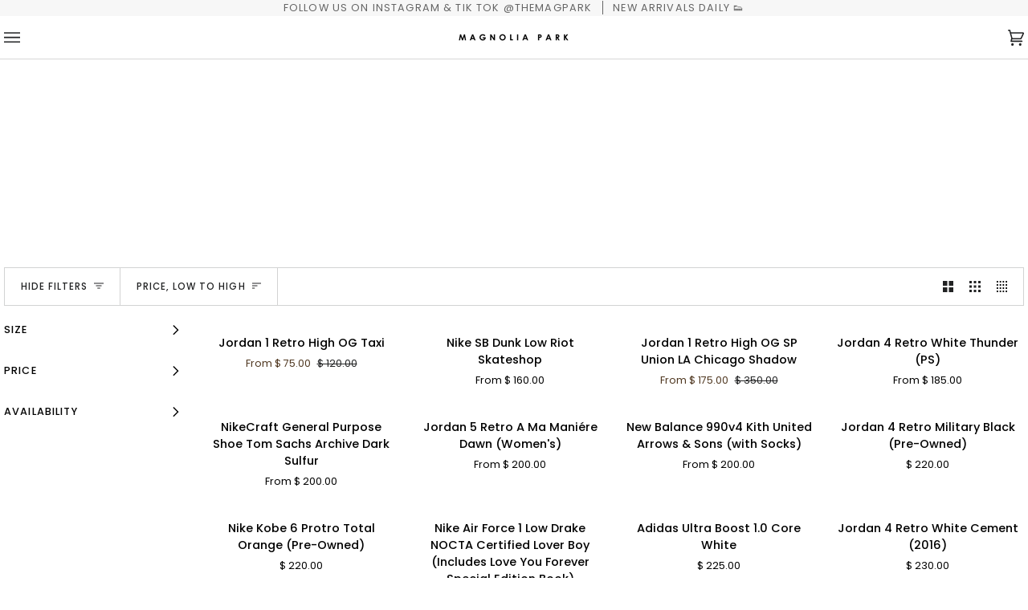

--- FILE ---
content_type: text/html; charset=utf-8
request_url: https://www.themagpark.com/collections/200-400
body_size: 51719
content:
<!doctype html>




<html class="no-js" lang="en" ><head>


  <meta charset="utf-8">
  <meta http-equiv="X-UA-Compatible" content="IE=edge,chrome=1">
  <meta name="viewport" content="width=device-width,initial-scale=1,viewport-fit=cover">
  <meta name="theme-color" content="#585e71"><link rel="canonical" href="https://www.themagpark.com/collections/200-400"><!-- ======================= Pipeline Theme V7.0.2 ========================= -->

  <!-- Preloading ================================================================== -->

  <link rel="preconnect" href="https://cdn.shopify.com" crossorigin>
  <link rel="dns-prefetch" href="https://cdn.shopify.com">
  <link rel="preconnect" href="https://fonts.shopify.com" crossorigin>
  <link rel="dns-prefetch" href="https://fonts.shopifycdn.com">
  <link rel="preconnect" href="https://monorail-edge.shopifysvc.com" crossorigin>

  <link rel="preload" href="//www.themagpark.com/cdn/fonts/poppins/poppins_n4.0ba78fa5af9b0e1a374041b3ceaadf0a43b41362.woff2" as="font" type="font/woff2" crossorigin>
  <link rel="preload" href="//www.themagpark.com/cdn/fonts/tenor_sans/tenorsans_n4.966071a72c28462a9256039d3e3dc5b0cf314f65.woff2" as="font" type="font/woff2" crossorigin>
  <link rel="preload" href="//www.themagpark.com/cdn/fonts/poppins/poppins_n4.0ba78fa5af9b0e1a374041b3ceaadf0a43b41362.woff2" as="font" type="font/woff2" crossorigin>

  <link href="//www.themagpark.com/cdn/shop/t/38/assets/vendor.js?v=131139509784942254651755734374" as="script" rel="preload">
  <link href="//www.themagpark.com/cdn/shop/t/38/assets/theme.js?v=21168280266438218141755734374" as="script" rel="preload">
  <link href="//www.themagpark.com/cdn/shop/t/38/assets/theme.css?v=159605851187024623541755734374" as="script" rel="preload">

  <!-- Title and description ================================================ --><link rel="shortcut icon" href="//www.themagpark.com/cdn/shop/files/MagPark-Logo-Black-03_32x32.png?v=1613746327" type="image/png">
  <title>
    

    $200 - $500
&ndash; The Magnolia Park

  </title><!-- /snippets/social-meta-tags.liquid --><meta property="og:site_name" content="The Magnolia Park">
<meta property="og:url" content="https://www.themagpark.com/collections/200-400">
<meta property="og:title" content="$200 - $500">
<meta property="og:type" content="website">
<meta property="og:description" content="Magnolia Park, The Magnolia Park,  Apparel &amp;  Buy, Sell, Breathe Kicks"><meta property="og:image" content="http://www.themagpark.com/cdn/shop/files/cardo_2.png?v=1658267041">
    <meta property="og:image:secure_url" content="https://www.themagpark.com/cdn/shop/files/cardo_2.png?v=1658267041">
    <meta property="og:image:width" content="2500">
    <meta property="og:image:height" content="1005">


<meta name="twitter:site" content="@">
<meta name="twitter:card" content="summary_large_image">
<meta name="twitter:title" content="$200 - $500">
<meta name="twitter:description" content="Magnolia Park, The Magnolia Park,  Apparel &amp;  Buy, Sell, Breathe Kicks"><!-- CSS ================================================================== -->

  <link href="//www.themagpark.com/cdn/shop/t/38/assets/font-settings.css?v=112700283054861117961764443369" rel="stylesheet" type="text/css" media="all" />

  <!-- /snippets/css-variables.liquid -->


<style data-shopify>

:root {
/* ================ Layout Variables ================ */






--LAYOUT-WIDTH: 1250px;
--LAYOUT-GUTTER: 20px;
--LAYOUT-GUTTER-OFFSET: -5px;
--NAV-GUTTER: 5px;
--LAYOUT-OUTER: 5px;

/* ================ Product video ================ */

--COLOR-VIDEO-BG: #f2f2f2;


/* ================ Color Variables ================ */

/* === Backgrounds ===*/
--COLOR-BG: #ffffff;
--COLOR-BG-ACCENT: #ffffff;

/* === Text colors ===*/
--COLOR-TEXT-DARK: #000000;
--COLOR-TEXT: #222324;
--COLOR-TEXT-LIGHT: #646566;

/* === Bright color ===*/
--COLOR-PRIMARY: #503821;
--COLOR-PRIMARY-HOVER: #1c1208;
--COLOR-PRIMARY-FADE: rgba(80, 56, 33, 0.05);
--COLOR-PRIMARY-FADE-HOVER: rgba(80, 56, 33, 0.1);--COLOR-PRIMARY-OPPOSITE: #ffffff;

/* === Secondary/link Color ===*/
--COLOR-SECONDARY: #585e71;
--COLOR-SECONDARY-HOVER: #2d354f;
--COLOR-SECONDARY-FADE: rgba(88, 94, 113, 0.05);
--COLOR-SECONDARY-FADE-HOVER: rgba(88, 94, 113, 0.1);--COLOR-SECONDARY-OPPOSITE: #ffffff;

/* === Shades of grey ===*/
--COLOR-A5:  rgba(34, 35, 36, 0.05);
--COLOR-A10: rgba(34, 35, 36, 0.1);
--COLOR-A20: rgba(34, 35, 36, 0.2);
--COLOR-A35: rgba(34, 35, 36, 0.35);
--COLOR-A50: rgba(34, 35, 36, 0.5);
--COLOR-A80: rgba(34, 35, 36, 0.8);
--COLOR-A90: rgba(34, 35, 36, 0.9);
--COLOR-A95: rgba(34, 35, 36, 0.95);


/* ================ Inverted Color Variables ================ */

--INVERSE-BG: #2e3438;
--INVERSE-BG-ACCENT: #222324;

/* === Text colors ===*/
--INVERSE-TEXT-DARK: #ffffff;
--INVERSE-TEXT: #ffffff;
--INVERSE-TEXT-LIGHT: #c0c2c3;

/* === Bright color ===*/
--INVERSE-PRIMARY: #fcd8c8;
--INVERSE-PRIMARY-HOVER: #ffa278;
--INVERSE-PRIMARY-FADE: rgba(252, 216, 200, 0.05);
--INVERSE-PRIMARY-FADE-HOVER: rgba(252, 216, 200, 0.1);--INVERSE-PRIMARY-OPPOSITE: #000000;


/* === Second Color ===*/
--INVERSE-SECONDARY: #c6dae5;
--INVERSE-SECONDARY-HOVER: #86bcd9;
--INVERSE-SECONDARY-FADE: rgba(198, 218, 229, 0.05);
--INVERSE-SECONDARY-FADE-HOVER: rgba(198, 218, 229, 0.1);--INVERSE-SECONDARY-OPPOSITE: #000000;


/* === Shades of grey ===*/
--INVERSE-A5:  rgba(255, 255, 255, 0.05);
--INVERSE-A10: rgba(255, 255, 255, 0.1);
--INVERSE-A20: rgba(255, 255, 255, 0.2);
--INVERSE-A35: rgba(255, 255, 255, 0.3);
--INVERSE-A80: rgba(255, 255, 255, 0.8);
--INVERSE-A90: rgba(255, 255, 255, 0.9);
--INVERSE-A95: rgba(255, 255, 255, 0.95);


/* ================ Bright Color Variables ================ */

--BRIGHT-BG: #FFF9D9;
--BRIGHT-BG-ACCENT: #FFF333;

/* === Text colors ===*/
--BRIGHT-TEXT-DARK: #a1a1a1;
--BRIGHT-TEXT: #616161;
--BRIGHT-TEXT-LIGHT: #908f85;

/* === Bright color ===*/
--BRIGHT-PRIMARY: #EFBD1E;
--BRIGHT-PRIMARY-HOVER: #c19200;
--BRIGHT-PRIMARY-FADE: rgba(239, 189, 30, 0.05);
--BRIGHT-PRIMARY-FADE-HOVER: rgba(239, 189, 30, 0.1);--BRIGHT-PRIMARY-OPPOSITE: #000000;


/* === Second Color ===*/
--BRIGHT-SECONDARY: #E7B000;
--BRIGHT-SECONDARY-HOVER: #9b7600;
--BRIGHT-SECONDARY-FADE: rgba(231, 176, 0, 0.05);
--BRIGHT-SECONDARY-FADE-HOVER: rgba(231, 176, 0, 0.1);--BRIGHT-SECONDARY-OPPOSITE: #000000;


/* === Shades of grey ===*/
--BRIGHT-A5:  rgba(97, 97, 97, 0.05);
--BRIGHT-A10: rgba(97, 97, 97, 0.1);
--BRIGHT-A20: rgba(97, 97, 97, 0.2);
--BRIGHT-A35: rgba(97, 97, 97, 0.3);
--BRIGHT-A80: rgba(97, 97, 97, 0.8);
--BRIGHT-A90: rgba(97, 97, 97, 0.9);
--BRIGHT-A95: rgba(97, 97, 97, 0.95);


/* === Account Bar ===*/
--COLOR-ANNOUNCEMENT-BG: #f7f7f7;
--COLOR-ANNOUNCEMENT-TEXT: #656565;

/* === Nav and dropdown link background ===*/
--COLOR-NAV: #ffffff;
--COLOR-NAV-TEXT: #222324;
--COLOR-NAV-TEXT-DARK: #000000;
--COLOR-NAV-TEXT-LIGHT: #646566;
--COLOR-NAV-BORDER: #d7d7d7;
--COLOR-NAV-A10: rgba(34, 35, 36, 0.1);
--COLOR-NAV-A50: rgba(34, 35, 36, 0.5);
--COLOR-HIGHLIGHT-LINK: #d71b1b;

/* === Site Footer ===*/
--COLOR-FOOTER-BG: #efefef;
--COLOR-FOOTER-TEXT: #393939;
--COLOR-FOOTER-A5: rgba(57, 57, 57, 0.05);
--COLOR-FOOTER-A15: rgba(57, 57, 57, 0.15);
--COLOR-FOOTER-A90: rgba(57, 57, 57, 0.9);

/* === Sub-Footer ===*/
--COLOR-SUB-FOOTER-BG: #f0f0f0;
--COLOR-SUB-FOOTER-TEXT: #656565;
--COLOR-SUB-FOOTER-A5: rgba(101, 101, 101, 0.05);
--COLOR-SUB-FOOTER-A15: rgba(101, 101, 101, 0.15);
--COLOR-SUB-FOOTER-A90: rgba(101, 101, 101, 0.9);

/* === Products ===*/
--PRODUCT-GRID-ASPECT-RATIO: 100%;

/* === Product badges ===*/
--COLOR-BADGE: #ffffff;
--COLOR-BADGE-TEXT: #656565;
--COLOR-BADGE-TEXT-DARK: #453939;
--COLOR-BADGE-TEXT-HOVER: #8b8b8b;
--COLOR-BADGE-HAIRLINE: #f7f7f7;

/* === Product item slider ===*/--COLOR-PRODUCT-SLIDER: #ffffff;--COLOR-PRODUCT-SLIDER-OPPOSITE: rgba(13, 13, 13, 0.06);/* === disabled form colors ===*/
--COLOR-DISABLED-BG: #e9e9e9;
--COLOR-DISABLED-TEXT: #b2b2b2;

--INVERSE-DISABLED-BG: #43484c;
--INVERSE-DISABLED-TEXT: #777b7e;

/* === Button Radius === */
--BUTTON-RADIUS: 0px;


/* ================ Typography ================ */

--FONT-STACK-BODY: Poppins, sans-serif;
--FONT-STYLE-BODY: normal;
--FONT-WEIGHT-BODY: 400;
--FONT-WEIGHT-BODY-BOLD: 500;
--FONT-ADJUST-BODY: 1.0;

  --FONT-BODY-TRANSFORM: none;
  --FONT-BODY-LETTER-SPACING: normal;


--FONT-STACK-HEADING: "Tenor Sans", sans-serif;
--FONT-STYLE-HEADING: normal;
--FONT-WEIGHT-HEADING: 400;
--FONT-WEIGHT-HEADING-BOLD: 700;
--FONT-ADJUST-HEADING: 1.0;

  --FONT-HEADING-TRANSFORM: none;
  --FONT-HEADING-LETTER-SPACING: normal;


--FONT-STACK-ACCENT: Poppins, sans-serif;
--FONT-STYLE-ACCENT: normal;
--FONT-WEIGHT-ACCENT: 400;
--FONT-WEIGHT-ACCENT-BOLD: 500;
--FONT-ADJUST-ACCENT: 1.0;

  --FONT-ACCENT-TRANSFORM: uppercase;
  --FONT-ACCENT-LETTER-SPACING: 0.09em;

--TYPE-STACK-NAV: Poppins, sans-serif;
--TYPE-STYLE-NAV: normal;
--TYPE-ADJUST-NAV: 1.0;
--TYPE-WEIGHT-NAV: 400;

  --FONT-NAV-TRANSFORM: uppercase;
  --FONT-NAV-LETTER-SPACING: 0.09em;

--TYPE-STACK-BUTTON: Poppins, sans-serif;
--TYPE-STYLE-BUTTON: normal;
--TYPE-ADJUST-BUTTON: 1.0;
--TYPE-WEIGHT-BUTTON: 500;

  --FONT-BUTTON-TRANSFORM: uppercase;
  --FONT-BUTTON-LETTER-SPACING: 0.09em;

--TYPE-STACK-KICKER: Poppins, sans-serif;
--TYPE-STYLE-KICKER: normal;
--TYPE-ADJUST-KICKER: 1.0;
--TYPE-WEIGHT-KICKER: 500;

  --FONT-KICKER-TRANSFORM: uppercase;
  --FONT-KICKER-LETTER-SPACING: 0.09em;


--ICO-SELECT: url('//www.themagpark.com/cdn/shop/t/38/assets/ico-select.svg?v=161322774361156881761755734374');

/* ================ Photo correction ================ */
--PHOTO-CORRECTION: 100%;


  <!-- /snippets/css-variables-contrast.liquid -->



--COLOR-TEXT-DARK: #000000;
--COLOR-TEXT:#000000;
--COLOR-TEXT-LIGHT: #222324;

--INVERSE-TEXT-DARK: #ffffff;
--INVERSE-TEXT: #ffffff;
--INVERSE-TEXT-LIGHT: #ffffff;


}

:root {
  --font-1: 10.00px;
  --font-2: 11.33px;
  --font-3: 12.00px;
  --font-4: 13.14px;
  --font-5: 15.51px;
  --font-6: 17.49px;
  --font-7: 20.29px;
  --font-8: 23.54px;
  --font-9: 27.30px;
  --font-10: 31.67px;
  --font-11: 36.74px;
  --font-12: 42.62px;
  --font-13: 49.44px;
  --font-14: 57.35px;
  --font-15: 66.52px;
}
@media only screen and (min-width: 480px) and (max-width: 1099px) {
  :root {
    --font-1: 10.00px;
    --font-2: 11.50px;
    --font-3: 12.33px;
    --font-4: 13.70px;
    --font-5: 16.00px;
    --font-6: 17.95px;
    --font-7: 21.09px;
    --font-8: 24.78px;
    --font-9: 29.12px;
    --font-10: 34.21px;
    --font-11: 40.20px;
    --font-12: 47.23px;
    --font-13: 55.50px;
    --font-14: 65.21px;
    --font-15: 76.62px;
  }
}
@media only screen and (min-width: 1100px) {
  :root {
    --font-1: 10.00px;
    --font-2: 11.50px;
    --font-3: 12.75px;
    --font-4: 14.53px;
    --font-5: 17.69px;
    --font-6: 21.58px;
    --font-7: 26.33px;
    --font-8: 32.12px;
    --font-9: 39.19px;
    --font-10: 47.81px;
    --font-11: 58.33px;
    --font-12: 71.16px;
    --font-13: 86.82px;
    --font-14: 105.92px;
    --font-15: 129.22px;
  }
}

</style>


  <link href="//www.themagpark.com/cdn/shop/t/38/assets/theme.css?v=159605851187024623541755734374" rel="stylesheet" type="text/css" media="all" />

  <script>
    document.documentElement.className = document.documentElement.className.replace('no-js', 'js');

    
      document.documentElement.classList.add('aos-initialized');let root = '/';
    if (root[root.length - 1] !== '/') {
      root = `${root}/`;
    }
    var theme = {
      routes: {
        root_url: root,
        cart: '/cart',
        cart_add_url: '/cart/add',
        product_recommendations_url: '/recommendations/products',
        account_addresses_url: '/account/addresses',
        predictive_search_url: '/search/suggest'
      },
      state: {
        cartOpen: null,
      },
      sizes: {
        small: 480,
        medium: 768,
        large: 1100,
        widescreen: 1400
      },
      assets: {
        photoswipe: '//www.themagpark.com/cdn/shop/t/38/assets/photoswipe.js?v=162613001030112971491755734374',
        smoothscroll: '//www.themagpark.com/cdn/shop/t/38/assets/smoothscroll.js?v=37906625415260927261755734374',
        swatches: '//www.themagpark.com/cdn/shop/t/38/assets/swatches.json?v=154940297821828866241755734374',
        noImage: '//www.themagpark.com/cdn/shopifycloud/storefront/assets/no-image-2048-a2addb12.gif',
        base: '//www.themagpark.com/cdn/shop/t/38/assets/'
      },
      strings: {
        swatchesKey: "Color, Colour",
        addToCart: "Add to Cart",
        estimateShipping: "Estimate shipping",
        noShippingAvailable: "We do not ship to this destination.",
        free: "Free",
        from: "From",
        preOrder: "Pre-order",
        soldOut: "Sold Out",
        sale: "Sale",
        subscription: "Subscription",
        unavailable: "Unavailable",
        unitPrice: "Unit price",
        unitPriceSeparator: "per",
        stockout: "All available stock is in cart",
        products: "Products",
        pages: "Pages",
        collections: "Collections",
        resultsFor: "Results for",
        noResultsFor: "No results for",
        articles: "Articles",
        successMessage: "Link copied to clipboard",
      },
      settings: {
        badge_sale_type: "percentage",
        animate_hover: true,
        animate_scroll: true,
        show_locale_desktop: null,
        show_locale_mobile: null,
        show_currency_desktop: null,
        show_currency_mobile: null,
        currency_select_type: "country",
        currency_code_enable: false,
        cycle_images_hover_delay: 1.5
      },
      info: {
        name: 'pipeline'
      },
      version: '7.0.2',
      moneyFormat: "$ {{amount}}",
      shopCurrency: "USD",
      currencyCode: "USD"
    }
    let windowInnerHeight = window.innerHeight;
    document.documentElement.style.setProperty('--full-screen', `${windowInnerHeight}px`);
    document.documentElement.style.setProperty('--three-quarters', `${windowInnerHeight * 0.75}px`);
    document.documentElement.style.setProperty('--two-thirds', `${windowInnerHeight * 0.66}px`);
    document.documentElement.style.setProperty('--one-half', `${windowInnerHeight * 0.5}px`);
    document.documentElement.style.setProperty('--one-third', `${windowInnerHeight * 0.33}px`);
    document.documentElement.style.setProperty('--one-fifth', `${windowInnerHeight * 0.2}px`);

    window.isRTL = document.documentElement.getAttribute('dir') === 'rtl';
  </script><!-- Theme Javascript ============================================================== -->
  <script src="//www.themagpark.com/cdn/shop/t/38/assets/vendor.js?v=131139509784942254651755734374" defer="defer"></script>
  <script src="//www.themagpark.com/cdn/shop/t/38/assets/theme.js?v=21168280266438218141755734374" defer="defer"></script>

  <script>
    (function () {
      function onPageShowEvents() {
        if ('requestIdleCallback' in window) {
          requestIdleCallback(initCartEvent, { timeout: 500 })
        } else {
          initCartEvent()
        }
        function initCartEvent(){
          window.fetch(window.theme.routes.cart + '.js')
          .then((response) => {
            if(!response.ok){
              throw {status: response.statusText};
            }
            return response.json();
          })
          .then((response) => {
            document.dispatchEvent(new CustomEvent('theme:cart:change', {
              detail: {
                cart: response,
              },
              bubbles: true,
            }));
            return response;
          })
          .catch((e) => {
            console.error(e);
          });
        }
      };
      window.onpageshow = onPageShowEvents;
    })();
  </script>

  <script type="text/javascript">
    if (window.MSInputMethodContext && document.documentMode) {
      var scripts = document.getElementsByTagName('script')[0];
      var polyfill = document.createElement("script");
      polyfill.defer = true;
      polyfill.src = "//www.themagpark.com/cdn/shop/t/38/assets/ie11.js?v=144489047535103983231755734374";

      scripts.parentNode.insertBefore(polyfill, scripts);
    }
  </script>

  <!-- Shopify app scripts =========================================================== --><script>window.performance && window.performance.mark && window.performance.mark('shopify.content_for_header.start');</script><meta name="google-site-verification" content="Ioh-dex-aId99lVF5JlI3s8RbuaXvb4zPPHvy6MF5-U">
<meta name="facebook-domain-verification" content="fbv8botyvj7un27qc06ulaqoj72spj">
<meta id="shopify-digital-wallet" name="shopify-digital-wallet" content="/9144384/digital_wallets/dialog">
<meta name="shopify-checkout-api-token" content="503d78f1b0e00e48b87cbba48aee00e6">
<meta id="in-context-paypal-metadata" data-shop-id="9144384" data-venmo-supported="false" data-environment="production" data-locale="en_US" data-paypal-v4="true" data-currency="USD">
<link rel="alternate" type="application/atom+xml" title="Feed" href="/collections/200-400.atom" />
<link rel="next" href="/collections/200-400?page=2">
<link rel="alternate" type="application/json+oembed" href="https://www.themagpark.com/collections/200-400.oembed">
<script async="async" src="/checkouts/internal/preloads.js?locale=en-US"></script>
<link rel="preconnect" href="https://shop.app" crossorigin="anonymous">
<script async="async" src="https://shop.app/checkouts/internal/preloads.js?locale=en-US&shop_id=9144384" crossorigin="anonymous"></script>
<script id="apple-pay-shop-capabilities" type="application/json">{"shopId":9144384,"countryCode":"US","currencyCode":"USD","merchantCapabilities":["supports3DS"],"merchantId":"gid:\/\/shopify\/Shop\/9144384","merchantName":"The Magnolia Park","requiredBillingContactFields":["postalAddress","email","phone"],"requiredShippingContactFields":["postalAddress","email","phone"],"shippingType":"shipping","supportedNetworks":["visa","masterCard","amex"],"total":{"type":"pending","label":"The Magnolia Park","amount":"1.00"},"shopifyPaymentsEnabled":true,"supportsSubscriptions":true}</script>
<script id="shopify-features" type="application/json">{"accessToken":"503d78f1b0e00e48b87cbba48aee00e6","betas":["rich-media-storefront-analytics"],"domain":"www.themagpark.com","predictiveSearch":true,"shopId":9144384,"locale":"en"}</script>
<script>var Shopify = Shopify || {};
Shopify.shop = "themagnoliapark.myshopify.com";
Shopify.locale = "en";
Shopify.currency = {"active":"USD","rate":"1.0"};
Shopify.country = "US";
Shopify.theme = {"name":"2025 V2","id":184231002185,"schema_name":"Pipeline","schema_version":"7.0.2","theme_store_id":739,"role":"main"};
Shopify.theme.handle = "null";
Shopify.theme.style = {"id":null,"handle":null};
Shopify.cdnHost = "www.themagpark.com/cdn";
Shopify.routes = Shopify.routes || {};
Shopify.routes.root = "/";</script>
<script type="module">!function(o){(o.Shopify=o.Shopify||{}).modules=!0}(window);</script>
<script>!function(o){function n(){var o=[];function n(){o.push(Array.prototype.slice.apply(arguments))}return n.q=o,n}var t=o.Shopify=o.Shopify||{};t.loadFeatures=n(),t.autoloadFeatures=n()}(window);</script>
<script>
  window.ShopifyPay = window.ShopifyPay || {};
  window.ShopifyPay.apiHost = "shop.app\/pay";
  window.ShopifyPay.redirectState = null;
</script>
<script id="shop-js-analytics" type="application/json">{"pageType":"collection"}</script>
<script defer="defer" async type="module" src="//www.themagpark.com/cdn/shopifycloud/shop-js/modules/v2/client.init-shop-cart-sync_C5BV16lS.en.esm.js"></script>
<script defer="defer" async type="module" src="//www.themagpark.com/cdn/shopifycloud/shop-js/modules/v2/chunk.common_CygWptCX.esm.js"></script>
<script type="module">
  await import("//www.themagpark.com/cdn/shopifycloud/shop-js/modules/v2/client.init-shop-cart-sync_C5BV16lS.en.esm.js");
await import("//www.themagpark.com/cdn/shopifycloud/shop-js/modules/v2/chunk.common_CygWptCX.esm.js");

  window.Shopify.SignInWithShop?.initShopCartSync?.({"fedCMEnabled":true,"windoidEnabled":true});

</script>
<script>
  window.Shopify = window.Shopify || {};
  if (!window.Shopify.featureAssets) window.Shopify.featureAssets = {};
  window.Shopify.featureAssets['shop-js'] = {"shop-cart-sync":["modules/v2/client.shop-cart-sync_ZFArdW7E.en.esm.js","modules/v2/chunk.common_CygWptCX.esm.js"],"init-fed-cm":["modules/v2/client.init-fed-cm_CmiC4vf6.en.esm.js","modules/v2/chunk.common_CygWptCX.esm.js"],"shop-button":["modules/v2/client.shop-button_tlx5R9nI.en.esm.js","modules/v2/chunk.common_CygWptCX.esm.js"],"shop-cash-offers":["modules/v2/client.shop-cash-offers_DOA2yAJr.en.esm.js","modules/v2/chunk.common_CygWptCX.esm.js","modules/v2/chunk.modal_D71HUcav.esm.js"],"init-windoid":["modules/v2/client.init-windoid_sURxWdc1.en.esm.js","modules/v2/chunk.common_CygWptCX.esm.js"],"shop-toast-manager":["modules/v2/client.shop-toast-manager_ClPi3nE9.en.esm.js","modules/v2/chunk.common_CygWptCX.esm.js"],"init-shop-email-lookup-coordinator":["modules/v2/client.init-shop-email-lookup-coordinator_B8hsDcYM.en.esm.js","modules/v2/chunk.common_CygWptCX.esm.js"],"init-shop-cart-sync":["modules/v2/client.init-shop-cart-sync_C5BV16lS.en.esm.js","modules/v2/chunk.common_CygWptCX.esm.js"],"avatar":["modules/v2/client.avatar_BTnouDA3.en.esm.js"],"pay-button":["modules/v2/client.pay-button_FdsNuTd3.en.esm.js","modules/v2/chunk.common_CygWptCX.esm.js"],"init-customer-accounts":["modules/v2/client.init-customer-accounts_DxDtT_ad.en.esm.js","modules/v2/client.shop-login-button_C5VAVYt1.en.esm.js","modules/v2/chunk.common_CygWptCX.esm.js","modules/v2/chunk.modal_D71HUcav.esm.js"],"init-shop-for-new-customer-accounts":["modules/v2/client.init-shop-for-new-customer-accounts_ChsxoAhi.en.esm.js","modules/v2/client.shop-login-button_C5VAVYt1.en.esm.js","modules/v2/chunk.common_CygWptCX.esm.js","modules/v2/chunk.modal_D71HUcav.esm.js"],"shop-login-button":["modules/v2/client.shop-login-button_C5VAVYt1.en.esm.js","modules/v2/chunk.common_CygWptCX.esm.js","modules/v2/chunk.modal_D71HUcav.esm.js"],"init-customer-accounts-sign-up":["modules/v2/client.init-customer-accounts-sign-up_CPSyQ0Tj.en.esm.js","modules/v2/client.shop-login-button_C5VAVYt1.en.esm.js","modules/v2/chunk.common_CygWptCX.esm.js","modules/v2/chunk.modal_D71HUcav.esm.js"],"shop-follow-button":["modules/v2/client.shop-follow-button_Cva4Ekp9.en.esm.js","modules/v2/chunk.common_CygWptCX.esm.js","modules/v2/chunk.modal_D71HUcav.esm.js"],"checkout-modal":["modules/v2/client.checkout-modal_BPM8l0SH.en.esm.js","modules/v2/chunk.common_CygWptCX.esm.js","modules/v2/chunk.modal_D71HUcav.esm.js"],"lead-capture":["modules/v2/client.lead-capture_Bi8yE_yS.en.esm.js","modules/v2/chunk.common_CygWptCX.esm.js","modules/v2/chunk.modal_D71HUcav.esm.js"],"shop-login":["modules/v2/client.shop-login_D6lNrXab.en.esm.js","modules/v2/chunk.common_CygWptCX.esm.js","modules/v2/chunk.modal_D71HUcav.esm.js"],"payment-terms":["modules/v2/client.payment-terms_CZxnsJam.en.esm.js","modules/v2/chunk.common_CygWptCX.esm.js","modules/v2/chunk.modal_D71HUcav.esm.js"]};
</script>
<script>(function() {
  var isLoaded = false;
  function asyncLoad() {
    if (isLoaded) return;
    isLoaded = true;
    var urls = ["\/\/beacon.riskified.com\/?shop=themagnoliapark.myshopify.com","https:\/\/instafeed.nfcube.com\/cdn\/f17613fb1f4941079f9c7af4d93e8d06.js?shop=themagnoliapark.myshopify.com","https:\/\/js.smile.io\/v1\/smile-shopify.js?shop=themagnoliapark.myshopify.com","https:\/\/tools.luckyorange.com\/core\/lo.js?site-id=f0ac6e3c\u0026shop=themagnoliapark.myshopify.com"];
    for (var i = 0; i < urls.length; i++) {
      var s = document.createElement('script');
      s.type = 'text/javascript';
      s.async = true;
      s.src = urls[i];
      var x = document.getElementsByTagName('script')[0];
      x.parentNode.insertBefore(s, x);
    }
  };
  if(window.attachEvent) {
    window.attachEvent('onload', asyncLoad);
  } else {
    window.addEventListener('load', asyncLoad, false);
  }
})();</script>
<script id="__st">var __st={"a":9144384,"offset":-28800,"reqid":"afc0323e-ba8e-4dba-9113-5971cefaf74e-1768802820","pageurl":"www.themagpark.com\/collections\/200-400","u":"f877811a0a42","p":"collection","rtyp":"collection","rid":124629507};</script>
<script>window.ShopifyPaypalV4VisibilityTracking = true;</script>
<script id="captcha-bootstrap">!function(){'use strict';const t='contact',e='account',n='new_comment',o=[[t,t],['blogs',n],['comments',n],[t,'customer']],c=[[e,'customer_login'],[e,'guest_login'],[e,'recover_customer_password'],[e,'create_customer']],r=t=>t.map((([t,e])=>`form[action*='/${t}']:not([data-nocaptcha='true']) input[name='form_type'][value='${e}']`)).join(','),a=t=>()=>t?[...document.querySelectorAll(t)].map((t=>t.form)):[];function s(){const t=[...o],e=r(t);return a(e)}const i='password',u='form_key',d=['recaptcha-v3-token','g-recaptcha-response','h-captcha-response',i],f=()=>{try{return window.sessionStorage}catch{return}},m='__shopify_v',_=t=>t.elements[u];function p(t,e,n=!1){try{const o=window.sessionStorage,c=JSON.parse(o.getItem(e)),{data:r}=function(t){const{data:e,action:n}=t;return t[m]||n?{data:e,action:n}:{data:t,action:n}}(c);for(const[e,n]of Object.entries(r))t.elements[e]&&(t.elements[e].value=n);n&&o.removeItem(e)}catch(o){console.error('form repopulation failed',{error:o})}}const l='form_type',E='cptcha';function T(t){t.dataset[E]=!0}const w=window,h=w.document,L='Shopify',v='ce_forms',y='captcha';let A=!1;((t,e)=>{const n=(g='f06e6c50-85a8-45c8-87d0-21a2b65856fe',I='https://cdn.shopify.com/shopifycloud/storefront-forms-hcaptcha/ce_storefront_forms_captcha_hcaptcha.v1.5.2.iife.js',D={infoText:'Protected by hCaptcha',privacyText:'Privacy',termsText:'Terms'},(t,e,n)=>{const o=w[L][v],c=o.bindForm;if(c)return c(t,g,e,D).then(n);var r;o.q.push([[t,g,e,D],n]),r=I,A||(h.body.append(Object.assign(h.createElement('script'),{id:'captcha-provider',async:!0,src:r})),A=!0)});var g,I,D;w[L]=w[L]||{},w[L][v]=w[L][v]||{},w[L][v].q=[],w[L][y]=w[L][y]||{},w[L][y].protect=function(t,e){n(t,void 0,e),T(t)},Object.freeze(w[L][y]),function(t,e,n,w,h,L){const[v,y,A,g]=function(t,e,n){const i=e?o:[],u=t?c:[],d=[...i,...u],f=r(d),m=r(i),_=r(d.filter((([t,e])=>n.includes(e))));return[a(f),a(m),a(_),s()]}(w,h,L),I=t=>{const e=t.target;return e instanceof HTMLFormElement?e:e&&e.form},D=t=>v().includes(t);t.addEventListener('submit',(t=>{const e=I(t);if(!e)return;const n=D(e)&&!e.dataset.hcaptchaBound&&!e.dataset.recaptchaBound,o=_(e),c=g().includes(e)&&(!o||!o.value);(n||c)&&t.preventDefault(),c&&!n&&(function(t){try{if(!f())return;!function(t){const e=f();if(!e)return;const n=_(t);if(!n)return;const o=n.value;o&&e.removeItem(o)}(t);const e=Array.from(Array(32),(()=>Math.random().toString(36)[2])).join('');!function(t,e){_(t)||t.append(Object.assign(document.createElement('input'),{type:'hidden',name:u})),t.elements[u].value=e}(t,e),function(t,e){const n=f();if(!n)return;const o=[...t.querySelectorAll(`input[type='${i}']`)].map((({name:t})=>t)),c=[...d,...o],r={};for(const[a,s]of new FormData(t).entries())c.includes(a)||(r[a]=s);n.setItem(e,JSON.stringify({[m]:1,action:t.action,data:r}))}(t,e)}catch(e){console.error('failed to persist form',e)}}(e),e.submit())}));const S=(t,e)=>{t&&!t.dataset[E]&&(n(t,e.some((e=>e===t))),T(t))};for(const o of['focusin','change'])t.addEventListener(o,(t=>{const e=I(t);D(e)&&S(e,y())}));const B=e.get('form_key'),M=e.get(l),P=B&&M;t.addEventListener('DOMContentLoaded',(()=>{const t=y();if(P)for(const e of t)e.elements[l].value===M&&p(e,B);[...new Set([...A(),...v().filter((t=>'true'===t.dataset.shopifyCaptcha))])].forEach((e=>S(e,t)))}))}(h,new URLSearchParams(w.location.search),n,t,e,['guest_login'])})(!0,!0)}();</script>
<script integrity="sha256-4kQ18oKyAcykRKYeNunJcIwy7WH5gtpwJnB7kiuLZ1E=" data-source-attribution="shopify.loadfeatures" defer="defer" src="//www.themagpark.com/cdn/shopifycloud/storefront/assets/storefront/load_feature-a0a9edcb.js" crossorigin="anonymous"></script>
<script crossorigin="anonymous" defer="defer" src="//www.themagpark.com/cdn/shopifycloud/storefront/assets/shopify_pay/storefront-65b4c6d7.js?v=20250812"></script>
<script data-source-attribution="shopify.dynamic_checkout.dynamic.init">var Shopify=Shopify||{};Shopify.PaymentButton=Shopify.PaymentButton||{isStorefrontPortableWallets:!0,init:function(){window.Shopify.PaymentButton.init=function(){};var t=document.createElement("script");t.src="https://www.themagpark.com/cdn/shopifycloud/portable-wallets/latest/portable-wallets.en.js",t.type="module",document.head.appendChild(t)}};
</script>
<script data-source-attribution="shopify.dynamic_checkout.buyer_consent">
  function portableWalletsHideBuyerConsent(e){var t=document.getElementById("shopify-buyer-consent"),n=document.getElementById("shopify-subscription-policy-button");t&&n&&(t.classList.add("hidden"),t.setAttribute("aria-hidden","true"),n.removeEventListener("click",e))}function portableWalletsShowBuyerConsent(e){var t=document.getElementById("shopify-buyer-consent"),n=document.getElementById("shopify-subscription-policy-button");t&&n&&(t.classList.remove("hidden"),t.removeAttribute("aria-hidden"),n.addEventListener("click",e))}window.Shopify?.PaymentButton&&(window.Shopify.PaymentButton.hideBuyerConsent=portableWalletsHideBuyerConsent,window.Shopify.PaymentButton.showBuyerConsent=portableWalletsShowBuyerConsent);
</script>
<script data-source-attribution="shopify.dynamic_checkout.cart.bootstrap">document.addEventListener("DOMContentLoaded",(function(){function t(){return document.querySelector("shopify-accelerated-checkout-cart, shopify-accelerated-checkout")}if(t())Shopify.PaymentButton.init();else{new MutationObserver((function(e,n){t()&&(Shopify.PaymentButton.init(),n.disconnect())})).observe(document.body,{childList:!0,subtree:!0})}}));
</script>
<link id="shopify-accelerated-checkout-styles" rel="stylesheet" media="screen" href="https://www.themagpark.com/cdn/shopifycloud/portable-wallets/latest/accelerated-checkout-backwards-compat.css" crossorigin="anonymous">
<style id="shopify-accelerated-checkout-cart">
        #shopify-buyer-consent {
  margin-top: 1em;
  display: inline-block;
  width: 100%;
}

#shopify-buyer-consent.hidden {
  display: none;
}

#shopify-subscription-policy-button {
  background: none;
  border: none;
  padding: 0;
  text-decoration: underline;
  font-size: inherit;
  cursor: pointer;
}

#shopify-subscription-policy-button::before {
  box-shadow: none;
}

      </style>

<script>window.performance && window.performance.mark && window.performance.mark('shopify.content_for_header.end');</script><!-- BEGIN app block: shopify://apps/klaviyo-email-marketing-sms/blocks/klaviyo-onsite-embed/2632fe16-c075-4321-a88b-50b567f42507 -->












  <script async src="https://static.klaviyo.com/onsite/js/VPfPPs/klaviyo.js?company_id=VPfPPs"></script>
  <script>!function(){if(!window.klaviyo){window._klOnsite=window._klOnsite||[];try{window.klaviyo=new Proxy({},{get:function(n,i){return"push"===i?function(){var n;(n=window._klOnsite).push.apply(n,arguments)}:function(){for(var n=arguments.length,o=new Array(n),w=0;w<n;w++)o[w]=arguments[w];var t="function"==typeof o[o.length-1]?o.pop():void 0,e=new Promise((function(n){window._klOnsite.push([i].concat(o,[function(i){t&&t(i),n(i)}]))}));return e}}})}catch(n){window.klaviyo=window.klaviyo||[],window.klaviyo.push=function(){var n;(n=window._klOnsite).push.apply(n,arguments)}}}}();</script>

  




  <script>
    window.klaviyoReviewsProductDesignMode = false
  </script>







<!-- END app block --><script src="https://cdn.shopify.com/extensions/019b0ca3-aa13-7aa2-a0b4-6cb667a1f6f7/essential-countdown-timer-55/assets/countdown_timer_essential_apps.min.js" type="text/javascript" defer="defer"></script>
<link href="https://monorail-edge.shopifysvc.com" rel="dns-prefetch">
<script>(function(){if ("sendBeacon" in navigator && "performance" in window) {try {var session_token_from_headers = performance.getEntriesByType('navigation')[0].serverTiming.find(x => x.name == '_s').description;} catch {var session_token_from_headers = undefined;}var session_cookie_matches = document.cookie.match(/_shopify_s=([^;]*)/);var session_token_from_cookie = session_cookie_matches && session_cookie_matches.length === 2 ? session_cookie_matches[1] : "";var session_token = session_token_from_headers || session_token_from_cookie || "";function handle_abandonment_event(e) {var entries = performance.getEntries().filter(function(entry) {return /monorail-edge.shopifysvc.com/.test(entry.name);});if (!window.abandonment_tracked && entries.length === 0) {window.abandonment_tracked = true;var currentMs = Date.now();var navigation_start = performance.timing.navigationStart;var payload = {shop_id: 9144384,url: window.location.href,navigation_start,duration: currentMs - navigation_start,session_token,page_type: "collection"};window.navigator.sendBeacon("https://monorail-edge.shopifysvc.com/v1/produce", JSON.stringify({schema_id: "online_store_buyer_site_abandonment/1.1",payload: payload,metadata: {event_created_at_ms: currentMs,event_sent_at_ms: currentMs}}));}}window.addEventListener('pagehide', handle_abandonment_event);}}());</script>
<script id="web-pixels-manager-setup">(function e(e,d,r,n,o){if(void 0===o&&(o={}),!Boolean(null===(a=null===(i=window.Shopify)||void 0===i?void 0:i.analytics)||void 0===a?void 0:a.replayQueue)){var i,a;window.Shopify=window.Shopify||{};var t=window.Shopify;t.analytics=t.analytics||{};var s=t.analytics;s.replayQueue=[],s.publish=function(e,d,r){return s.replayQueue.push([e,d,r]),!0};try{self.performance.mark("wpm:start")}catch(e){}var l=function(){var e={modern:/Edge?\/(1{2}[4-9]|1[2-9]\d|[2-9]\d{2}|\d{4,})\.\d+(\.\d+|)|Firefox\/(1{2}[4-9]|1[2-9]\d|[2-9]\d{2}|\d{4,})\.\d+(\.\d+|)|Chrom(ium|e)\/(9{2}|\d{3,})\.\d+(\.\d+|)|(Maci|X1{2}).+ Version\/(15\.\d+|(1[6-9]|[2-9]\d|\d{3,})\.\d+)([,.]\d+|)( \(\w+\)|)( Mobile\/\w+|) Safari\/|Chrome.+OPR\/(9{2}|\d{3,})\.\d+\.\d+|(CPU[ +]OS|iPhone[ +]OS|CPU[ +]iPhone|CPU IPhone OS|CPU iPad OS)[ +]+(15[._]\d+|(1[6-9]|[2-9]\d|\d{3,})[._]\d+)([._]\d+|)|Android:?[ /-](13[3-9]|1[4-9]\d|[2-9]\d{2}|\d{4,})(\.\d+|)(\.\d+|)|Android.+Firefox\/(13[5-9]|1[4-9]\d|[2-9]\d{2}|\d{4,})\.\d+(\.\d+|)|Android.+Chrom(ium|e)\/(13[3-9]|1[4-9]\d|[2-9]\d{2}|\d{4,})\.\d+(\.\d+|)|SamsungBrowser\/([2-9]\d|\d{3,})\.\d+/,legacy:/Edge?\/(1[6-9]|[2-9]\d|\d{3,})\.\d+(\.\d+|)|Firefox\/(5[4-9]|[6-9]\d|\d{3,})\.\d+(\.\d+|)|Chrom(ium|e)\/(5[1-9]|[6-9]\d|\d{3,})\.\d+(\.\d+|)([\d.]+$|.*Safari\/(?![\d.]+ Edge\/[\d.]+$))|(Maci|X1{2}).+ Version\/(10\.\d+|(1[1-9]|[2-9]\d|\d{3,})\.\d+)([,.]\d+|)( \(\w+\)|)( Mobile\/\w+|) Safari\/|Chrome.+OPR\/(3[89]|[4-9]\d|\d{3,})\.\d+\.\d+|(CPU[ +]OS|iPhone[ +]OS|CPU[ +]iPhone|CPU IPhone OS|CPU iPad OS)[ +]+(10[._]\d+|(1[1-9]|[2-9]\d|\d{3,})[._]\d+)([._]\d+|)|Android:?[ /-](13[3-9]|1[4-9]\d|[2-9]\d{2}|\d{4,})(\.\d+|)(\.\d+|)|Mobile Safari.+OPR\/([89]\d|\d{3,})\.\d+\.\d+|Android.+Firefox\/(13[5-9]|1[4-9]\d|[2-9]\d{2}|\d{4,})\.\d+(\.\d+|)|Android.+Chrom(ium|e)\/(13[3-9]|1[4-9]\d|[2-9]\d{2}|\d{4,})\.\d+(\.\d+|)|Android.+(UC? ?Browser|UCWEB|U3)[ /]?(15\.([5-9]|\d{2,})|(1[6-9]|[2-9]\d|\d{3,})\.\d+)\.\d+|SamsungBrowser\/(5\.\d+|([6-9]|\d{2,})\.\d+)|Android.+MQ{2}Browser\/(14(\.(9|\d{2,})|)|(1[5-9]|[2-9]\d|\d{3,})(\.\d+|))(\.\d+|)|K[Aa][Ii]OS\/(3\.\d+|([4-9]|\d{2,})\.\d+)(\.\d+|)/},d=e.modern,r=e.legacy,n=navigator.userAgent;return n.match(d)?"modern":n.match(r)?"legacy":"unknown"}(),u="modern"===l?"modern":"legacy",c=(null!=n?n:{modern:"",legacy:""})[u],f=function(e){return[e.baseUrl,"/wpm","/b",e.hashVersion,"modern"===e.buildTarget?"m":"l",".js"].join("")}({baseUrl:d,hashVersion:r,buildTarget:u}),m=function(e){var d=e.version,r=e.bundleTarget,n=e.surface,o=e.pageUrl,i=e.monorailEndpoint;return{emit:function(e){var a=e.status,t=e.errorMsg,s=(new Date).getTime(),l=JSON.stringify({metadata:{event_sent_at_ms:s},events:[{schema_id:"web_pixels_manager_load/3.1",payload:{version:d,bundle_target:r,page_url:o,status:a,surface:n,error_msg:t},metadata:{event_created_at_ms:s}}]});if(!i)return console&&console.warn&&console.warn("[Web Pixels Manager] No Monorail endpoint provided, skipping logging."),!1;try{return self.navigator.sendBeacon.bind(self.navigator)(i,l)}catch(e){}var u=new XMLHttpRequest;try{return u.open("POST",i,!0),u.setRequestHeader("Content-Type","text/plain"),u.send(l),!0}catch(e){return console&&console.warn&&console.warn("[Web Pixels Manager] Got an unhandled error while logging to Monorail."),!1}}}}({version:r,bundleTarget:l,surface:e.surface,pageUrl:self.location.href,monorailEndpoint:e.monorailEndpoint});try{o.browserTarget=l,function(e){var d=e.src,r=e.async,n=void 0===r||r,o=e.onload,i=e.onerror,a=e.sri,t=e.scriptDataAttributes,s=void 0===t?{}:t,l=document.createElement("script"),u=document.querySelector("head"),c=document.querySelector("body");if(l.async=n,l.src=d,a&&(l.integrity=a,l.crossOrigin="anonymous"),s)for(var f in s)if(Object.prototype.hasOwnProperty.call(s,f))try{l.dataset[f]=s[f]}catch(e){}if(o&&l.addEventListener("load",o),i&&l.addEventListener("error",i),u)u.appendChild(l);else{if(!c)throw new Error("Did not find a head or body element to append the script");c.appendChild(l)}}({src:f,async:!0,onload:function(){if(!function(){var e,d;return Boolean(null===(d=null===(e=window.Shopify)||void 0===e?void 0:e.analytics)||void 0===d?void 0:d.initialized)}()){var d=window.webPixelsManager.init(e)||void 0;if(d){var r=window.Shopify.analytics;r.replayQueue.forEach((function(e){var r=e[0],n=e[1],o=e[2];d.publishCustomEvent(r,n,o)})),r.replayQueue=[],r.publish=d.publishCustomEvent,r.visitor=d.visitor,r.initialized=!0}}},onerror:function(){return m.emit({status:"failed",errorMsg:"".concat(f," has failed to load")})},sri:function(e){var d=/^sha384-[A-Za-z0-9+/=]+$/;return"string"==typeof e&&d.test(e)}(c)?c:"",scriptDataAttributes:o}),m.emit({status:"loading"})}catch(e){m.emit({status:"failed",errorMsg:(null==e?void 0:e.message)||"Unknown error"})}}})({shopId: 9144384,storefrontBaseUrl: "https://www.themagpark.com",extensionsBaseUrl: "https://extensions.shopifycdn.com/cdn/shopifycloud/web-pixels-manager",monorailEndpoint: "https://monorail-edge.shopifysvc.com/unstable/produce_batch",surface: "storefront-renderer",enabledBetaFlags: ["2dca8a86"],webPixelsConfigList: [{"id":"2604171337","configuration":"{\"accountID\":\"VPfPPs\",\"webPixelConfig\":\"eyJlbmFibGVBZGRlZFRvQ2FydEV2ZW50cyI6IHRydWV9\"}","eventPayloadVersion":"v1","runtimeContext":"STRICT","scriptVersion":"524f6c1ee37bacdca7657a665bdca589","type":"APP","apiClientId":123074,"privacyPurposes":["ANALYTICS","MARKETING"],"dataSharingAdjustments":{"protectedCustomerApprovalScopes":["read_customer_address","read_customer_email","read_customer_name","read_customer_personal_data","read_customer_phone"]}},{"id":"2510782537","configuration":"{\"pixelCode\":\"D49695JC77U7DOUTUUL0\"}","eventPayloadVersion":"v1","runtimeContext":"STRICT","scriptVersion":"22e92c2ad45662f435e4801458fb78cc","type":"APP","apiClientId":4383523,"privacyPurposes":["ANALYTICS","MARKETING","SALE_OF_DATA"],"dataSharingAdjustments":{"protectedCustomerApprovalScopes":["read_customer_address","read_customer_email","read_customer_name","read_customer_personal_data","read_customer_phone"]}},{"id":"2180284489","configuration":"{\"siteId\":\"f0ac6e3c\",\"environment\":\"production\",\"isPlusUser\":\"true\"}","eventPayloadVersion":"v1","runtimeContext":"STRICT","scriptVersion":"d38a2000dcd0eb072d7eed6a88122b6b","type":"APP","apiClientId":187969,"privacyPurposes":["ANALYTICS","MARKETING"],"capabilities":["advanced_dom_events"],"dataSharingAdjustments":{"protectedCustomerApprovalScopes":[]}},{"id":"333774921","configuration":"{\"config\":\"{\\\"google_tag_ids\\\":[\\\"G-B32FYSMZX2\\\",\\\"GT-T5N2H5T\\\"],\\\"target_country\\\":\\\"US\\\",\\\"gtag_events\\\":[{\\\"type\\\":\\\"search\\\",\\\"action_label\\\":\\\"G-B32FYSMZX2\\\"},{\\\"type\\\":\\\"begin_checkout\\\",\\\"action_label\\\":\\\"G-B32FYSMZX2\\\"},{\\\"type\\\":\\\"view_item\\\",\\\"action_label\\\":[\\\"G-B32FYSMZX2\\\",\\\"MC-JSPWKN66ZR\\\"]},{\\\"type\\\":\\\"purchase\\\",\\\"action_label\\\":[\\\"G-B32FYSMZX2\\\",\\\"MC-JSPWKN66ZR\\\"]},{\\\"type\\\":\\\"page_view\\\",\\\"action_label\\\":[\\\"G-B32FYSMZX2\\\",\\\"MC-JSPWKN66ZR\\\"]},{\\\"type\\\":\\\"add_payment_info\\\",\\\"action_label\\\":\\\"G-B32FYSMZX2\\\"},{\\\"type\\\":\\\"add_to_cart\\\",\\\"action_label\\\":\\\"G-B32FYSMZX2\\\"}],\\\"enable_monitoring_mode\\\":false}\"}","eventPayloadVersion":"v1","runtimeContext":"OPEN","scriptVersion":"b2a88bafab3e21179ed38636efcd8a93","type":"APP","apiClientId":1780363,"privacyPurposes":[],"dataSharingAdjustments":{"protectedCustomerApprovalScopes":["read_customer_address","read_customer_email","read_customer_name","read_customer_personal_data","read_customer_phone"]}},{"id":"97615945","configuration":"{\"pixel_id\":\"1083934552646253\",\"pixel_type\":\"facebook_pixel\",\"metaapp_system_user_token\":\"-\"}","eventPayloadVersion":"v1","runtimeContext":"OPEN","scriptVersion":"ca16bc87fe92b6042fbaa3acc2fbdaa6","type":"APP","apiClientId":2329312,"privacyPurposes":["ANALYTICS","MARKETING","SALE_OF_DATA"],"dataSharingAdjustments":{"protectedCustomerApprovalScopes":["read_customer_address","read_customer_email","read_customer_name","read_customer_personal_data","read_customer_phone"]}},{"id":"7438409","configuration":"{\"myshopifyDomain\":\"themagnoliapark.myshopify.com\"}","eventPayloadVersion":"v1","runtimeContext":"STRICT","scriptVersion":"23b97d18e2aa74363140dc29c9284e87","type":"APP","apiClientId":2775569,"privacyPurposes":["ANALYTICS","MARKETING","SALE_OF_DATA"],"dataSharingAdjustments":{"protectedCustomerApprovalScopes":["read_customer_address","read_customer_email","read_customer_name","read_customer_phone","read_customer_personal_data"]}},{"id":"59015241","eventPayloadVersion":"v1","runtimeContext":"LAX","scriptVersion":"1","type":"CUSTOM","privacyPurposes":["MARKETING"],"name":"Meta pixel (migrated)"},{"id":"71598153","eventPayloadVersion":"v1","runtimeContext":"LAX","scriptVersion":"1","type":"CUSTOM","privacyPurposes":["ANALYTICS"],"name":"Google Analytics tag (migrated)"},{"id":"shopify-app-pixel","configuration":"{}","eventPayloadVersion":"v1","runtimeContext":"STRICT","scriptVersion":"0450","apiClientId":"shopify-pixel","type":"APP","privacyPurposes":["ANALYTICS","MARKETING"]},{"id":"shopify-custom-pixel","eventPayloadVersion":"v1","runtimeContext":"LAX","scriptVersion":"0450","apiClientId":"shopify-pixel","type":"CUSTOM","privacyPurposes":["ANALYTICS","MARKETING"]}],isMerchantRequest: false,initData: {"shop":{"name":"The Magnolia Park","paymentSettings":{"currencyCode":"USD"},"myshopifyDomain":"themagnoliapark.myshopify.com","countryCode":"US","storefrontUrl":"https:\/\/www.themagpark.com"},"customer":null,"cart":null,"checkout":null,"productVariants":[],"purchasingCompany":null},},"https://www.themagpark.com/cdn","fcfee988w5aeb613cpc8e4bc33m6693e112",{"modern":"","legacy":""},{"shopId":"9144384","storefrontBaseUrl":"https:\/\/www.themagpark.com","extensionBaseUrl":"https:\/\/extensions.shopifycdn.com\/cdn\/shopifycloud\/web-pixels-manager","surface":"storefront-renderer","enabledBetaFlags":"[\"2dca8a86\"]","isMerchantRequest":"false","hashVersion":"fcfee988w5aeb613cpc8e4bc33m6693e112","publish":"custom","events":"[[\"page_viewed\",{}],[\"collection_viewed\",{\"collection\":{\"id\":\"124629507\",\"title\":\"$200 - $500\",\"productVariants\":[{\"price\":{\"amount\":200.0,\"currencyCode\":\"USD\"},\"product\":{\"title\":\"Jordan 1 Retro High OG Taxi\",\"vendor\":\"Air Jordan\",\"id\":\"6970826621001\",\"untranslatedTitle\":\"Jordan 1 Retro High OG Taxi\",\"url\":\"\/products\/jordan-1-retro-high-og-taxi\",\"type\":\"Footwear\"},\"id\":\"40779522965577\",\"image\":{\"src\":\"\/\/www.themagpark.com\/cdn\/shop\/files\/1_76.png?v=1759275584\"},\"sku\":\"CON-WAR-8629\",\"title\":\"9.5M\/11W\",\"untranslatedTitle\":\"9.5M\/11W\"},{\"price\":{\"amount\":160.0,\"currencyCode\":\"USD\"},\"product\":{\"title\":\"Nike SB Dunk Low Riot Skateshop\",\"vendor\":\"The Mag Park\",\"id\":\"15301736136777\",\"untranslatedTitle\":\"Nike SB Dunk Low Riot Skateshop\",\"url\":\"\/products\/nike-sb-dunk-low-riot-skateshop-1\",\"type\":\"Footwear\"},\"id\":\"54344863219785\",\"image\":{\"src\":\"\/\/www.themagpark.com\/cdn\/shop\/files\/riot.jpg?v=1762469789\"},\"sku\":\"CON-WAR-9378\",\"title\":\"8.5M\/10W\",\"untranslatedTitle\":\"8.5M\/10W\"},{\"price\":{\"amount\":250.0,\"currencyCode\":\"USD\"},\"product\":{\"title\":\"Jordan 1 Retro High OG SP Union LA Chicago Shadow\",\"vendor\":\"Air Jordan\",\"id\":\"7412490862665\",\"untranslatedTitle\":\"Jordan 1 Retro High OG SP Union LA Chicago Shadow\",\"url\":\"\/products\/jordan-1-x-union-la-retro-high-og-chicago-shadow\",\"type\":\"Footwear\"},\"id\":\"42084476485705\",\"image\":{\"src\":\"\/\/www.themagpark.com\/cdn\/shop\/files\/1_4.png?v=1755737469\"},\"sku\":\"\",\"title\":\"8M\/9.5W\",\"untranslatedTitle\":\"8M\/9.5W\"},{\"price\":{\"amount\":225.0,\"currencyCode\":\"USD\"},\"product\":{\"title\":\"Jordan 4 Retro White Thunder (PS)\",\"vendor\":\"The Mag Park\",\"id\":\"15371343003721\",\"untranslatedTitle\":\"Jordan 4 Retro White Thunder (PS)\",\"url\":\"\/products\/jordan-4-retro-white-thunder-ps\",\"type\":\"Footwear\"},\"id\":\"54682595885129\",\"image\":{\"src\":\"\/\/www.themagpark.com\/cdn\/shop\/files\/thunderwht_99294c4e-e283-4134-bb31-974daee11f92.jpg?v=1753567869\"},\"sku\":\"2505.C.LR0812.1447\",\"title\":\"11C\",\"untranslatedTitle\":\"11C\"},{\"price\":{\"amount\":200.0,\"currencyCode\":\"USD\"},\"product\":{\"title\":\"NikeCraft General Purpose Shoe Tom Sachs Archive Dark Sulfur\",\"vendor\":\"Nike\",\"id\":\"6879807995977\",\"untranslatedTitle\":\"NikeCraft General Purpose Shoe Tom Sachs Archive Dark Sulfur\",\"url\":\"\/products\/nikecraft-general-purpose-shoe-tom-sachs-archive-dark-sulfur-1\",\"type\":\"Footwear\"},\"id\":\"40559101345865\",\"image\":{\"src\":\"\/\/www.themagpark.com\/cdn\/shop\/products\/nikecraft-general-purpose-shoe-tom-sachs-archive-dark-sulfur-532803.jpg?v=1762464329\"},\"sku\":\"PRCON-MIKIWARVENTURESLLC-0965\",\"title\":\"11.5M\/13W\",\"untranslatedTitle\":\"11.5M\/13W\"},{\"price\":{\"amount\":250.0,\"currencyCode\":\"USD\"},\"product\":{\"title\":\"Jordan 5 Retro A Ma Maniére Dawn (Women's)\",\"vendor\":\"The Mag Park\",\"id\":\"15371342905417\",\"untranslatedTitle\":\"Jordan 5 Retro A Ma Maniére Dawn (Women's)\",\"url\":\"\/products\/jordan-5-retro-a-ma-maniere-dawn-womens\",\"type\":\"FOOTWEAR\"},\"id\":\"54624369213513\",\"image\":{\"src\":\"\/\/www.themagpark.com\/cdn\/shop\/files\/MANIERE.jpg?v=1753567869\"},\"sku\":\"TP.CON-STEVENRODRIGUEZ-2510\",\"title\":\"8.5M\/10W\",\"untranslatedTitle\":\"8.5M\/10W\"},{\"price\":{\"amount\":250.0,\"currencyCode\":\"USD\"},\"product\":{\"title\":\"New Balance 990v4 Kith United Arrows \u0026 Sons (with Socks)\",\"vendor\":\"The Mag Park\",\"id\":\"15458754003017\",\"untranslatedTitle\":\"New Balance 990v4 Kith United Arrows \u0026 Sons (with Socks)\",\"url\":\"\/products\/new-balance-990v4-kith-united-arrows-sons-with-socks\",\"type\":\"FOOTWEAR\"},\"id\":\"55426683207753\",\"image\":{\"src\":\"\/\/www.themagpark.com\/cdn\/shop\/files\/united.webp?v=1768262325\"},\"sku\":\"TP.CON-STEVENRODRIGUEZ-3709\",\"title\":\"9M \/ 10.5W\",\"untranslatedTitle\":\"9M \/ 10.5W\"},{\"price\":{\"amount\":220.0,\"currencyCode\":\"USD\"},\"product\":{\"title\":\"Jordan 4 Retro Military Black (Pre-Owned)\",\"vendor\":\"Air Jordan\",\"id\":\"15436711428169\",\"untranslatedTitle\":\"Jordan 4 Retro Military Black (Pre-Owned)\",\"url\":\"\/products\/jordan-4-retro-military-black-pre-owned-1\",\"type\":\"Footwear\"},\"id\":\"55336179466313\",\"image\":{\"src\":\"\/\/www.themagpark.com\/cdn\/shop\/files\/1_8_fd4422a8-a35f-4c5a-a82b-83f3ef1cf73a.webp?v=1765399515\"},\"sku\":\"CON-WAR-9775\",\"title\":\"11.5M\/13W\",\"untranslatedTitle\":\"11.5M\/13W\"},{\"price\":{\"amount\":220.0,\"currencyCode\":\"USD\"},\"product\":{\"title\":\"Nike Kobe 6 Protro Total Orange (Pre-Owned)\",\"vendor\":\"Nike\",\"id\":\"15445469200457\",\"untranslatedTitle\":\"Nike Kobe 6 Protro Total Orange (Pre-Owned)\",\"url\":\"\/products\/nike-kobe-6-protro-total-orange-pre-owned\",\"type\":\"Footwear\"},\"id\":\"55367368769609\",\"image\":{\"src\":\"\/\/www.themagpark.com\/cdn\/shop\/files\/1_18.webp?v=1766611463\"},\"sku\":\"CON-WAR-9794\",\"title\":\"11.5M\/13W\",\"untranslatedTitle\":\"11.5M\/13W\"},{\"price\":{\"amount\":220.0,\"currencyCode\":\"USD\"},\"product\":{\"title\":\"Nike Air Force 1 Low Drake NOCTA Certified Lover Boy (Includes Love You Forever Special Edition Book)\",\"vendor\":\"Nike\",\"id\":\"15448888967241\",\"untranslatedTitle\":\"Nike Air Force 1 Low Drake NOCTA Certified Lover Boy (Includes Love You Forever Special Edition Book)\",\"url\":\"\/products\/nike-air-force-1-low-drake-nocta-certified-lover-boy-includes-love-you-forever-special-edition-book\",\"type\":\"Footwear\"},\"id\":\"55376971235401\",\"image\":{\"src\":\"\/\/www.themagpark.com\/cdn\/shop\/files\/1_25.webp?v=1767222242\"},\"sku\":\"CON-WAR-9801\",\"title\":\"9.5M\/11W\",\"untranslatedTitle\":\"9.5M\/11W\"},{\"price\":{\"amount\":225.0,\"currencyCode\":\"USD\"},\"product\":{\"title\":\"Adidas Ultra Boost 1.0 Core White\",\"vendor\":\"Adidas\",\"id\":\"6568815788105\",\"untranslatedTitle\":\"Adidas Ultra Boost 1.0 Core White\",\"url\":\"\/products\/ultra-boost-m-1-0-core-white\",\"type\":\"Footwear\"},\"id\":\"39307707121737\",\"image\":{\"src\":\"\/\/www.themagpark.com\/cdn\/shop\/products\/adidas-ultra-boost-10-core-white-468373.jpg?v=1762461657\"},\"sku\":\"CON-MICHAELGUERRA-0099\",\"title\":\"12M\/13.5W\",\"untranslatedTitle\":\"12M\/13.5W\"},{\"price\":{\"amount\":230.0,\"currencyCode\":\"USD\"},\"product\":{\"title\":\"Jordan 4 Retro White Cement (2016)\",\"vendor\":\"Air Jordan\",\"id\":\"15409479221321\",\"untranslatedTitle\":\"Jordan 4 Retro White Cement (2016)\",\"url\":\"\/products\/con-war-9724\",\"type\":\"Footwear\"},\"id\":\"54789875925065\",\"image\":{\"src\":\"\/\/www.themagpark.com\/cdn\/shop\/files\/1_d022a116-cc31-4fdc-8a4a-84cf6a4cfb3b.jpg?v=1761172149\"},\"sku\":\"CON-WAR-9724\",\"title\":\"9.5M\/11W\",\"untranslatedTitle\":\"9.5M\/11W\"},{\"price\":{\"amount\":240.0,\"currencyCode\":\"USD\"},\"product\":{\"title\":\"Jordan 4 Retro Taupe Haze (Pre-Owned)\",\"vendor\":\"Air Jordan\",\"id\":\"15436718440521\",\"untranslatedTitle\":\"Jordan 4 Retro Taupe Haze (Pre-Owned)\",\"url\":\"\/products\/jordan-4-retro-taupe-haze-pre-owned-1\",\"type\":\"Footwear\"},\"id\":\"55336187461705\",\"image\":{\"src\":\"\/\/www.themagpark.com\/cdn\/shop\/files\/1_9_7cd096ec-e434-4815-acac-8cd2b08b8fc7.webp?v=1765399786\"},\"sku\":\"CON-WAR-9776\",\"title\":\"11.5M\/13W\",\"untranslatedTitle\":\"11.5M\/13W\"},{\"price\":{\"amount\":240.0,\"currencyCode\":\"USD\"},\"product\":{\"title\":\"Nike GT Future Metallic Silver\",\"vendor\":\"Nike\",\"id\":\"15448889065545\",\"untranslatedTitle\":\"Nike GT Future Metallic Silver\",\"url\":\"\/products\/nike-gt-future-metallic-silver\",\"type\":\"Footwear\"},\"id\":\"55376971333705\",\"image\":{\"src\":\"\/\/www.themagpark.com\/cdn\/shop\/files\/1_26.webp?v=1767222622\"},\"sku\":\"CON-WAR-9802\",\"title\":\"11M\/12.5W\",\"untranslatedTitle\":\"11M\/12.5W\"},{\"price\":{\"amount\":250.0,\"currencyCode\":\"USD\"},\"product\":{\"title\":\"Jordan 5 Retro 3Lab5\",\"vendor\":\"Air Jordan\",\"id\":\"2298771843\",\"untranslatedTitle\":\"Jordan 5 Retro 3Lab5\",\"url\":\"\/products\/599581-007\",\"type\":\"Footwear\"},\"id\":\"41187478470\",\"image\":{\"src\":\"\/\/www.themagpark.com\/cdn\/shop\/products\/jordan-5-retro-3lab5-528483.jpg?v=1759252862\"},\"sku\":\"CON-GALORAMIREZ-0005\",\"title\":\"9M\/10.5W\",\"untranslatedTitle\":\"9M\/10.5W\"},{\"price\":{\"amount\":250.0,\"currencyCode\":\"USD\"},\"product\":{\"title\":\"Jordan 1 Retro Pinnacle Vachetta Tan (Pre-Owned)\",\"vendor\":\"Air Jordan\",\"id\":\"6580525137993\",\"untranslatedTitle\":\"Jordan 1 Retro Pinnacle Vachetta Tan (Pre-Owned)\",\"url\":\"\/products\/air-jordan-1-retro-pinnicale-vachetta-tanused\",\"type\":\"Footwear\"},\"id\":\"39341784170569\",\"image\":{\"src\":\"\/\/www.themagpark.com\/cdn\/shop\/products\/jordan-1-retro-pinnacle-vachetta-tan-pre-owned-347910.jpg?v=1695617188\"},\"sku\":\"CON-HALEROTHSTEIN-0001\",\"title\":\"9.5M\/11W\",\"untranslatedTitle\":\"9.5M\/11W\"},{\"price\":{\"amount\":250.0,\"currencyCode\":\"USD\"},\"product\":{\"title\":\"Nike Air Force 1 Low Retro QS Kobe Bryant Lakers Home\",\"vendor\":\"The Mag Park\",\"id\":\"7389463904329\",\"untranslatedTitle\":\"Nike Air Force 1 Low Retro QS Kobe Bryant Lakers Home\",\"url\":\"\/products\/nike-air-force-1-low-retro-qs-kobe-bryant-lakers-home\",\"type\":\"Footwear\"},\"id\":\"41990908149833\",\"image\":{\"src\":\"\/\/www.themagpark.com\/cdn\/shop\/files\/Nike-Air-Force-1-Low-Kobe-Bryant-Lakers-Home-Product_4f923548-9892-4ef7-86eb-75bce6f35704.png?v=1762469318\"},\"sku\":\"WAR-TP-4546\",\"title\":\"11.5M\/13W\",\"untranslatedTitle\":\"11.5M\/13W\"},{\"price\":{\"amount\":350.0,\"currencyCode\":\"USD\"},\"product\":{\"title\":\"Jordan 3 Retro Black Cat (2025)\",\"vendor\":\"The Mag Park\",\"id\":\"7390297817161\",\"untranslatedTitle\":\"Jordan 3 Retro Black Cat (2025)\",\"url\":\"\/products\/jordan-3-retro-black-cat-2025\",\"type\":\"Footwear\"},\"id\":\"42084500013129\",\"image\":{\"src\":\"\/\/www.themagpark.com\/cdn\/shop\/files\/1_9f591780-b61d-4a35-a97a-5fcc0ca05a21.png?v=1762469319\"},\"sku\":\"2502.C.CY1126.0204\",\"title\":\"10M\/11.5W**\",\"untranslatedTitle\":\"10M\/11.5W**\"},{\"price\":{\"amount\":250.0,\"currencyCode\":\"USD\"},\"product\":{\"title\":\"Jordan 1 Retro Black Royal Blue (2001) (Pre-Owned)\",\"vendor\":\"Air Jordan\",\"id\":\"7421856088137\",\"untranslatedTitle\":\"Jordan 1 Retro Black Royal Blue (2001) (Pre-Owned)\",\"url\":\"\/products\/jordan-1-retro-black-royal-blue-2001-pre-owned\",\"type\":\"Footwear\"},\"id\":\"42119843741769\",\"image\":{\"src\":\"\/\/www.themagpark.com\/cdn\/shop\/files\/1-2025-03-03T162925.188.png?v=1762469661\"},\"sku\":\"2502.C.EDLT.0003\",\"title\":\"10.5M\/12W\",\"untranslatedTitle\":\"10.5M\/12W\"},{\"price\":{\"amount\":250.0,\"currencyCode\":\"USD\"},\"product\":{\"title\":\"Nike SB Dunk Low J-Pack Chicago\",\"vendor\":\"The Mag Park\",\"id\":\"15371943084105\",\"untranslatedTitle\":\"Nike SB Dunk Low J-Pack Chicago\",\"url\":\"\/products\/nike-sb-dunk-low-j-pack-chicago\",\"type\":\"FOOTWEAR\"},\"id\":\"54627602137161\",\"image\":{\"src\":\"\/\/www.themagpark.com\/cdn\/shop\/files\/chi.jpg?v=1753721812\"},\"sku\":\"TP.CON-STEVENRODRIGUEZ-2886\",\"title\":\"4M \/ 5.5W\",\"untranslatedTitle\":\"4M \/ 5.5W\"},{\"price\":{\"amount\":250.0,\"currencyCode\":\"USD\"},\"product\":{\"title\":\"Nike SB Dunk Low Rayssa Leal\",\"vendor\":\"The Mag Park\",\"id\":\"15371943215177\",\"untranslatedTitle\":\"Nike SB Dunk Low Rayssa Leal\",\"url\":\"\/products\/nike-sb-dunk-low-rayssa-leal-1\",\"type\":\"FOOTWEAR\"},\"id\":\"54833330487369\",\"image\":{\"src\":\"\/\/www.themagpark.com\/cdn\/shop\/files\/rayssa_78ae846b-708e-43da-be2c-8c5b50a8469e.jpg?v=1753721812\"},\"sku\":\"TP.CON-STEVENRODRIGUEZ-3725\",\"title\":\"7M \/ 8.5W\",\"untranslatedTitle\":\"7M \/ 8.5W\"},{\"price\":{\"amount\":250.0,\"currencyCode\":\"USD\"},\"product\":{\"title\":\"Jordan 4 Retro University Blue (Pre-Owned)\",\"vendor\":\"Air Jordan\",\"id\":\"15421570711625\",\"untranslatedTitle\":\"Jordan 4 Retro University Blue (Pre-Owned)\",\"url\":\"\/products\/jordan-4-retro-university-blue-pre-owned\",\"type\":\"Footwear\"},\"id\":\"54843953086537\",\"image\":{\"src\":\"\/\/www.themagpark.com\/cdn\/shop\/files\/1_2_a79ae3c2-9dd2-4c4e-baf8-842fc777af31.webp?v=1763432296\"},\"sku\":\"CON-WAR-9764\",\"title\":\"12M\/13.5W\",\"untranslatedTitle\":\"12M\/13.5W\"},{\"price\":{\"amount\":250.0,\"currencyCode\":\"USD\"},\"product\":{\"title\":\"Nike SB Dunk High Brooklyn Projects Paparazzi Quickstrike\",\"vendor\":\"Nike SB\",\"id\":\"15446472753225\",\"untranslatedTitle\":\"Nike SB Dunk High Brooklyn Projects Paparazzi Quickstrike\",\"url\":\"\/products\/nike-sb-dunk-high-brooklyn-projects-paparazzi-quickstrike\",\"type\":\"Footwear\"},\"id\":\"55370403381321\",\"image\":{\"src\":\"\/\/www.themagpark.com\/cdn\/shop\/files\/1_20.webp?v=1766889338\"},\"sku\":\"CON-WAR-9796\",\"title\":\"8.5M\/10W\",\"untranslatedTitle\":\"8.5M\/10W\"},{\"price\":{\"amount\":250.0,\"currencyCode\":\"USD\"},\"product\":{\"title\":\"Nike Air Foamposite Pro Yeezy\",\"vendor\":\"Nike\",\"id\":\"15453281157193\",\"untranslatedTitle\":\"Nike Air Foamposite Pro Yeezy\",\"url\":\"\/products\/nike-air-foamposite-pro-yeezy\",\"type\":\"Footwear\"},\"id\":\"55404667895881\",\"image\":{\"src\":\"\/\/www.themagpark.com\/cdn\/shop\/files\/1_31.webp?v=1767665707\"},\"sku\":\"CON-WAR-9807\",\"title\":\"8.5M\/10W\",\"untranslatedTitle\":\"8.5M\/10W\"},{\"price\":{\"amount\":255.0,\"currencyCode\":\"USD\"},\"product\":{\"title\":\"Jordan 1 Low SB QS Lance Mountain Desert Ore\",\"vendor\":\"The Mag Park\",\"id\":\"15371336908873\",\"untranslatedTitle\":\"Jordan 1 Low SB QS Lance Mountain Desert Ore\",\"url\":\"\/products\/jordan-1-low-sb-qs-lance-mountain-desert-ore\",\"type\":\"FOOTWEAR\"},\"id\":\"54624349061193\",\"image\":{\"src\":\"\/\/www.themagpark.com\/cdn\/shop\/files\/img01_26_8779f53a-f3b8-454a-9a7c-3f930e54226f.jpg?v=1753567291\"},\"sku\":\"TP.CON-SANGLUU-1077\",\"title\":\"8M\/9.5W\",\"untranslatedTitle\":\"8M\/9.5W\"},{\"price\":{\"amount\":270.0,\"currencyCode\":\"USD\"},\"product\":{\"title\":\"Jordan 4 Retro White Cement (2025)\",\"vendor\":\"Air Jordan\",\"id\":\"15403439816777\",\"untranslatedTitle\":\"Jordan 4 Retro White Cement (2025)\",\"url\":\"\/products\/jordan-4-retro-white-cement-2027\",\"type\":\"Footwear\"},\"id\":\"54762877157449\",\"image\":{\"src\":\"\/\/www.themagpark.com\/cdn\/shop\/files\/cement2025.webp?v=1759788129\"},\"sku\":\"CON-WAR-9714\",\"title\":\"12M\/13.5W\",\"untranslatedTitle\":\"12M\/13.5W\"},{\"price\":{\"amount\":270.0,\"currencyCode\":\"USD\"},\"product\":{\"title\":\"Jordan 3 Retro Pine Green\",\"vendor\":\"Air Jordan\",\"id\":\"15453280272457\",\"untranslatedTitle\":\"Jordan 3 Retro Pine Green\",\"url\":\"\/products\/jordan-3-retro-pine-green-1\",\"type\":\"Footwear\"},\"id\":\"55404658589769\",\"image\":{\"src\":\"\/\/www.themagpark.com\/cdn\/shop\/files\/1_29.webp?v=1767664697\"},\"sku\":\"CON-WAR-9805\",\"title\":\"8.5M\/10W\",\"untranslatedTitle\":\"8.5M\/10W\"},{\"price\":{\"amount\":300.0,\"currencyCode\":\"USD\"},\"product\":{\"title\":\"Jordan 1 Retro High OG SP Union LA Chicago Shadow\",\"vendor\":\"The Mag Park\",\"id\":\"15403643338825\",\"untranslatedTitle\":\"Jordan 1 Retro High OG SP Union LA Chicago Shadow\",\"url\":\"\/products\/jordan-1-retro-high-og-sp-union-la-chicago-shadow\",\"type\":\"Footwear\"},\"id\":\"54833286971465\",\"image\":{\"src\":\"\/\/www.themagpark.com\/cdn\/shop\/files\/Screenshot2025-02-15at1.50.56PM_1dd2b600-96da-4411-a85e-86536932366e.png?v=1759869070\"},\"sku\":\"TP.CON-STEVENRODRIGUEZ-3684\",\"title\":\"4.5M \/ 6W\",\"untranslatedTitle\":\"4.5M \/ 6W\"},{\"price\":{\"amount\":280.0,\"currencyCode\":\"USD\"},\"product\":{\"title\":\"Jordan 4 Retro OG Flight Club\",\"vendor\":\"Air Jordan\",\"id\":\"15448889196617\",\"untranslatedTitle\":\"Jordan 4 Retro OG Flight Club\",\"url\":\"\/products\/jordan-4-retro-og-flight-club\",\"type\":\"Footwear\"},\"id\":\"55376971497545\",\"image\":{\"src\":\"\/\/www.themagpark.com\/cdn\/shop\/files\/1_27.webp?v=1767222858\"},\"sku\":\"CON-WAR-9803\",\"title\":\"11M\/12.5W\",\"untranslatedTitle\":\"11M\/12.5W\"},{\"price\":{\"amount\":300.0,\"currencyCode\":\"USD\"},\"product\":{\"title\":\"Nike SB Dunk Low Supreme Jewel Swoosh Red\",\"vendor\":\"Nike SB\",\"id\":\"6821909594185\",\"untranslatedTitle\":\"Nike SB Dunk Low Supreme Jewel Swoosh Red\",\"url\":\"\/products\/nike-sb-dunk-low-og-qs-supreme-jewel-swoosh-red\",\"type\":\"Footwear\"},\"id\":\"40176282730569\",\"image\":{\"src\":\"\/\/www.themagpark.com\/cdn\/shop\/products\/nike-sb-dunk-low-supreme-jewel-swoosh-red-521711.jpg?v=1759272124\"},\"sku\":\"CON-EDUARDOLOPEZ-0022\",\"title\":\"12M\/13.5W\",\"untranslatedTitle\":\"12M\/13.5W\"},{\"price\":{\"amount\":300.0,\"currencyCode\":\"USD\"},\"product\":{\"title\":\"Jordan 1 Retro High Court Purple White\",\"vendor\":\"Air Jordan\",\"id\":\"6919729184841\",\"untranslatedTitle\":\"Jordan 1 Retro High Court Purple White\",\"url\":\"\/products\/jordan-1-retro-high-og-court-purple-white\",\"type\":\"Footwear\"},\"id\":\"40665534922825\",\"image\":{\"src\":\"\/\/www.themagpark.com\/cdn\/shop\/files\/1-2023-10-08T150423.245.png?v=1759275243\"},\"sku\":\"CON-KEVINREYES-0015\",\"title\":\"13M\/14.5W\",\"untranslatedTitle\":\"13M\/14.5W\"},{\"price\":{\"amount\":300.0,\"currencyCode\":\"USD\"},\"product\":{\"title\":\"Jordan 1 Retro High Golf Eastside Golf 1961\",\"vendor\":\"The Mag Park\",\"id\":\"15371337039945\",\"untranslatedTitle\":\"Jordan 1 Retro High Golf Eastside Golf 1961\",\"url\":\"\/products\/jordan-1-retro-high-golf-eastside-golf-1961\",\"type\":\"FOOTWEAR\"},\"id\":\"54624349225033\",\"image\":{\"src\":\"\/\/www.themagpark.com\/cdn\/shop\/files\/Air-Jordan-1-Retro-High-Golf-Eastside-Golf-1961-Product.png?v=1753567288\"},\"sku\":\"TP.CON-JONATHANKIM-0113\",\"title\":\"9M\/10.5W\",\"untranslatedTitle\":\"9M\/10.5W\"},{\"price\":{\"amount\":300.0,\"currencyCode\":\"USD\"},\"product\":{\"title\":\"Nike SB Dunk Low Rodeo Tourmaline\",\"vendor\":\"The Mag Park\",\"id\":\"15371942920265\",\"untranslatedTitle\":\"Nike SB Dunk Low Rodeo Tourmaline\",\"url\":\"\/products\/nike-sb-dunk-low-rodeo-tourmaline\",\"type\":\"Footwear\"},\"id\":\"54627601547337\",\"image\":{\"src\":\"\/\/www.themagpark.com\/cdn\/shop\/files\/rodeo.jpg?v=1753721808\"},\"sku\":\"TP.CON-STEVENRODRIGUEZ-3605\",\"title\":\"10.5M \/ 12W\",\"untranslatedTitle\":\"10.5M \/ 12W\"},{\"price\":{\"amount\":300.0,\"currencyCode\":\"USD\"},\"product\":{\"title\":\"Nike SB Dunk Low Pro Bart Simpson\",\"vendor\":\"The Mag Park\",\"id\":\"15371943116873\",\"untranslatedTitle\":\"Nike SB Dunk Low Pro Bart Simpson\",\"url\":\"\/products\/nike-sb-dunk-low-pro-bart-simpson-1\",\"type\":\"FOOTWEAR\"},\"id\":\"54627602464841\",\"image\":{\"src\":\"\/\/www.themagpark.com\/cdn\/shop\/files\/Nike-SB-Dunk-Low-Pro-Bart-Simpson-Product.jpg?v=1755742937\"},\"sku\":\"TP.CON-STEVENRODRIGUEZ-1521\",\"title\":\"11M\/12.5W\",\"untranslatedTitle\":\"11M\/12.5W\"},{\"price\":{\"amount\":300.0,\"currencyCode\":\"USD\"},\"product\":{\"title\":\"Warren Lotas Reaper Dunk Electric Blue\",\"vendor\":\"Warren Lotas\",\"id\":\"15384886313033\",\"untranslatedTitle\":\"Warren Lotas Reaper Dunk Electric Blue\",\"url\":\"\/products\/con-war-9673\",\"type\":\"Footwear\"},\"id\":\"54686701846601\",\"image\":{\"src\":\"\/\/www.themagpark.com\/cdn\/shop\/files\/WarrenLotasDunks-ElectricBlue_1125x_f90f5632-3743-4712-a7d5-c4e8617c0d18.png?v=1756415971\"},\"sku\":\"CON-WAR-9673\",\"title\":\"11M\/12.5W\",\"untranslatedTitle\":\"11M\/12.5W\"},{\"price\":{\"amount\":300.0,\"currencyCode\":\"USD\"},\"product\":{\"title\":\"Warren Lotas Reaper Dunk Clean Slate\",\"vendor\":\"Warren Lotas\",\"id\":\"15384886345801\",\"untranslatedTitle\":\"Warren Lotas Reaper Dunk Clean Slate\",\"url\":\"\/products\/con-war-9674\",\"type\":\"Footwear\"},\"id\":\"54686701879369\",\"image\":{\"src\":\"\/\/www.themagpark.com\/cdn\/shop\/files\/123098835_1015459928954262_4359061198712190438_n.jpg?v=1756415975\"},\"sku\":\"CON-WAR-9674\",\"title\":\"11M\/12.5W\",\"untranslatedTitle\":\"11M\/12.5W\"}]}}]]"});</script><script>
  window.ShopifyAnalytics = window.ShopifyAnalytics || {};
  window.ShopifyAnalytics.meta = window.ShopifyAnalytics.meta || {};
  window.ShopifyAnalytics.meta.currency = 'USD';
  var meta = {"products":[{"id":6970826621001,"gid":"gid:\/\/shopify\/Product\/6970826621001","vendor":"Air Jordan","type":"Footwear","handle":"jordan-1-retro-high-og-taxi","variants":[{"id":40779522965577,"price":20000,"name":"Jordan 1 Retro High OG Taxi - 9.5M\/11W","public_title":"9.5M\/11W","sku":"CON-WAR-8629"},{"id":41350930301001,"price":21500,"name":"Jordan 1 Retro High OG Taxi - 7.5M\/9W","public_title":"7.5M\/9W","sku":"TP.CON-STEVENRODRIGUEZ-2918"},{"id":54713502728265,"price":7500,"name":"Jordan 1 Retro High OG Taxi - 13M\/14.5W","public_title":"13M\/14.5W","sku":"CON-WAR-9701"}],"remote":false},{"id":15301736136777,"gid":"gid:\/\/shopify\/Product\/15301736136777","vendor":"The Mag Park","type":"Footwear","handle":"nike-sb-dunk-low-riot-skateshop-1","variants":[{"id":54344863219785,"price":16000,"name":"Nike SB Dunk Low Riot Skateshop - 8.5M\/10W","public_title":"8.5M\/10W","sku":"CON-WAR-9378"},{"id":54349335789641,"price":22500,"name":"Nike SB Dunk Low Riot Skateshop - 10M \/ 11.5W","public_title":"10M \/ 11.5W","sku":"TP.CON-STEVENRODRIGUEZ-3561"}],"remote":false},{"id":7412490862665,"gid":"gid:\/\/shopify\/Product\/7412490862665","vendor":"Air Jordan","type":"Footwear","handle":"jordan-1-x-union-la-retro-high-og-chicago-shadow","variants":[{"id":42084476485705,"price":25000,"name":"Jordan 1 Retro High OG SP Union LA Chicago Shadow - 8M\/9.5W","public_title":"8M\/9.5W","sku":""},{"id":54338241298505,"price":25000,"name":"Jordan 1 Retro High OG SP Union LA Chicago Shadow - 8.5M\/10W","public_title":"8.5M\/10W","sku":null},{"id":42084476518473,"price":17500,"name":"Jordan 1 Retro High OG SP Union LA Chicago Shadow - 8.5M\/10W (Replacement Box)","public_title":"8.5M\/10W (Replacement Box)","sku":""},{"id":54853660442697,"price":27500,"name":"Jordan 1 Retro High OG SP Union LA Chicago Shadow - 10M\/11.5W","public_title":"10M\/11.5W","sku":"CON-WAR-9767"},{"id":54649978585161,"price":25000,"name":"Jordan 1 Retro High OG SP Union LA Chicago Shadow - 11.5M\/13W","public_title":"11.5M\/13W","sku":"CON-WAR-9623"},{"id":42084476813385,"price":25000,"name":"Jordan 1 Retro High OG SP Union LA Chicago Shadow - 13M\/14.5W","public_title":"13M\/14.5W","sku":"CON-WAR-9491"}],"remote":false},{"id":15371343003721,"gid":"gid:\/\/shopify\/Product\/15371343003721","vendor":"The Mag Park","type":"Footwear","handle":"jordan-4-retro-white-thunder-ps","variants":[{"id":54682595885129,"price":22500,"name":"Jordan 4 Retro White Thunder (PS) - 11C","public_title":"11C","sku":"2505.C.LR0812.1447"},{"id":54624370098249,"price":18500,"name":"Jordan 4 Retro White Thunder (PS) - 12C","public_title":"12C","sku":"2505.C.LR0812.1197"},{"id":54624370131017,"price":18500,"name":"Jordan 4 Retro White Thunder (PS) - 13C","public_title":"13C","sku":"2505.C.LR0812.1198"},{"id":54624370163785,"price":18500,"name":"Jordan 4 Retro White Thunder (PS) - 13.5C","public_title":"13.5C","sku":"2505.C.LR0812.1199"},{"id":54624370196553,"price":18500,"name":"Jordan 4 Retro White Thunder (PS) - 1Y","public_title":"1Y","sku":"2505.C.LR0812.1200"},{"id":54624370229321,"price":18500,"name":"Jordan 4 Retro White Thunder (PS) - 2Y","public_title":"2Y","sku":"2505.C.LR0812.1201"}],"remote":false},{"id":6879807995977,"gid":"gid:\/\/shopify\/Product\/6879807995977","vendor":"Nike","type":"Footwear","handle":"nikecraft-general-purpose-shoe-tom-sachs-archive-dark-sulfur-1","variants":[{"id":40559101345865,"price":20000,"name":"NikeCraft General Purpose Shoe Tom Sachs Archive Dark Sulfur - 11.5M\/13W","public_title":"11.5M\/13W","sku":"PRCON-MIKIWARVENTURESLLC-0965"},{"id":40559101378633,"price":25000,"name":"NikeCraft General Purpose Shoe Tom Sachs Archive Dark Sulfur - 12.5M\/14W","public_title":"12.5M\/14W","sku":"PRCON-MIKIWARVENTURESLLC-0966"}],"remote":false},{"id":15371342905417,"gid":"gid:\/\/shopify\/Product\/15371342905417","vendor":"The Mag Park","type":"FOOTWEAR","handle":"jordan-5-retro-a-ma-maniere-dawn-womens","variants":[{"id":54624369213513,"price":25000,"name":"Jordan 5 Retro A Ma Maniére Dawn (Women's) - 8.5M\/10W","public_title":"8.5M\/10W","sku":"TP.CON-STEVENRODRIGUEZ-2510"},{"id":54624369246281,"price":25000,"name":"Jordan 5 Retro A Ma Maniére Dawn (Women's) - 9.5M\/11W","public_title":"9.5M\/11W","sku":"TP.CON-STEVENRODRIGUEZ-2511"},{"id":54624369279049,"price":20000,"name":"Jordan 5 Retro A Ma Maniére Dawn (Women's) - 10M\/11.5W","public_title":"10M\/11.5W","sku":"WAR-TP-4287"},{"id":54624369311817,"price":37500,"name":"Jordan 5 Retro A Ma Maniére Dawn (Women's) - 11.5M\/13W","public_title":"11.5M\/13W","sku":"TP.CON-LARISSATASHIJAIN-0220"}],"remote":false},{"id":15458754003017,"gid":"gid:\/\/shopify\/Product\/15458754003017","vendor":"The Mag Park","type":"FOOTWEAR","handle":"new-balance-990v4-kith-united-arrows-sons-with-socks","variants":[{"id":55426683207753,"price":25000,"name":"New Balance 990v4 Kith United Arrows \u0026 Sons (with Socks) - 9M \/ 10.5W","public_title":"9M \/ 10.5W","sku":"TP.CON-STEVENRODRIGUEZ-3709"},{"id":55426683240521,"price":20000,"name":"New Balance 990v4 Kith United Arrows \u0026 Sons (with Socks) - 11M\/12.5W","public_title":"11M\/12.5W","sku":"WAR-TP-4625"}],"remote":false},{"id":15436711428169,"gid":"gid:\/\/shopify\/Product\/15436711428169","vendor":"Air Jordan","type":"Footwear","handle":"jordan-4-retro-military-black-pre-owned-1","variants":[{"id":55336179466313,"price":22000,"name":"Jordan 4 Retro Military Black (Pre-Owned) - 11.5M\/13W","public_title":"11.5M\/13W","sku":"CON-WAR-9775"}],"remote":false},{"id":15445469200457,"gid":"gid:\/\/shopify\/Product\/15445469200457","vendor":"Nike","type":"Footwear","handle":"nike-kobe-6-protro-total-orange-pre-owned","variants":[{"id":55367368769609,"price":22000,"name":"Nike Kobe 6 Protro Total Orange (Pre-Owned) - 11.5M\/13W","public_title":"11.5M\/13W","sku":"CON-WAR-9794"}],"remote":false},{"id":15448888967241,"gid":"gid:\/\/shopify\/Product\/15448888967241","vendor":"Nike","type":"Footwear","handle":"nike-air-force-1-low-drake-nocta-certified-lover-boy-includes-love-you-forever-special-edition-book","variants":[{"id":55376971235401,"price":22000,"name":"Nike Air Force 1 Low Drake NOCTA Certified Lover Boy (Includes Love You Forever Special Edition Book) - 9.5M\/11W","public_title":"9.5M\/11W","sku":"CON-WAR-9801"}],"remote":false},{"id":6568815788105,"gid":"gid:\/\/shopify\/Product\/6568815788105","vendor":"Adidas","type":"Footwear","handle":"ultra-boost-m-1-0-core-white","variants":[{"id":39307707121737,"price":22500,"name":"Adidas Ultra Boost 1.0 Core White - 12M\/13.5W","public_title":"12M\/13.5W","sku":"CON-MICHAELGUERRA-0099"}],"remote":false},{"id":15409479221321,"gid":"gid:\/\/shopify\/Product\/15409479221321","vendor":"Air Jordan","type":"Footwear","handle":"con-war-9724","variants":[{"id":54789875925065,"price":23000,"name":"Jordan 4 Retro White Cement (2016) - 9.5M\/11W","public_title":"9.5M\/11W","sku":"CON-WAR-9724"}],"remote":false},{"id":15436718440521,"gid":"gid:\/\/shopify\/Product\/15436718440521","vendor":"Air Jordan","type":"Footwear","handle":"jordan-4-retro-taupe-haze-pre-owned-1","variants":[{"id":55336187461705,"price":24000,"name":"Jordan 4 Retro Taupe Haze (Pre-Owned) - 11.5M\/13W","public_title":"11.5M\/13W","sku":"CON-WAR-9776"}],"remote":false},{"id":15448889065545,"gid":"gid:\/\/shopify\/Product\/15448889065545","vendor":"Nike","type":"Footwear","handle":"nike-gt-future-metallic-silver","variants":[{"id":55376971333705,"price":24000,"name":"Nike GT Future Metallic Silver - 11M\/12.5W","public_title":"11M\/12.5W","sku":"CON-WAR-9802"}],"remote":false},{"id":2298771843,"gid":"gid:\/\/shopify\/Product\/2298771843","vendor":"Air Jordan","type":"Footwear","handle":"599581-007","variants":[{"id":41187478470,"price":25000,"name":"Jordan 5 Retro 3Lab5 - 9M\/10.5W","public_title":"9M\/10.5W","sku":"CON-GALORAMIREZ-0005"}],"remote":false},{"id":6580525137993,"gid":"gid:\/\/shopify\/Product\/6580525137993","vendor":"Air Jordan","type":"Footwear","handle":"air-jordan-1-retro-pinnicale-vachetta-tanused","variants":[{"id":39341784170569,"price":25000,"name":"Jordan 1 Retro Pinnacle Vachetta Tan (Pre-Owned) - 9.5M\/11W","public_title":"9.5M\/11W","sku":"CON-HALEROTHSTEIN-0001"}],"remote":false},{"id":7389463904329,"gid":"gid:\/\/shopify\/Product\/7389463904329","vendor":"The Mag Park","type":"Footwear","handle":"nike-air-force-1-low-retro-qs-kobe-bryant-lakers-home","variants":[{"id":41990908149833,"price":25000,"name":"Nike Air Force 1 Low Retro QS Kobe Bryant Lakers Home - 11.5M\/13W","public_title":"11.5M\/13W","sku":"WAR-TP-4546"},{"id":41990908182601,"price":30000,"name":"Nike Air Force 1 Low Retro QS Kobe Bryant Lakers Home - 11.5M\/13W*","public_title":"11.5M\/13W*","sku":"2411.C.CY1126.0073"}],"remote":false},{"id":7390297817161,"gid":"gid:\/\/shopify\/Product\/7390297817161","vendor":"The Mag Park","type":"Footwear","handle":"jordan-3-retro-black-cat-2025","variants":[{"id":42084500013129,"price":35000,"name":"Jordan 3 Retro Black Cat (2025) - 10M\/11.5W**","public_title":"10M\/11.5W**","sku":"2502.C.CY1126.0204"},{"id":42099205111881,"price":31500,"name":"Jordan 3 Retro Black Cat (2025) - 10.5M\/12W","public_title":"10.5M\/12W","sku":"2502.C.SH0406.0054"},{"id":42007656726601,"price":35000,"name":"Jordan 3 Retro Black Cat (2025) - 11M\/12.5W*","public_title":"11M\/12.5W*","sku":"2412.C.CY1126.0150"},{"id":41994643046473,"price":31500,"name":"Jordan 3 Retro Black Cat (2025) - 11.5M\/13W (MISMATE)","public_title":"11.5M\/13W (MISMATE)","sku":"WAR-TP-4560"},{"id":41994643079241,"price":31500,"name":"Jordan 3 Retro Black Cat (2025) - 12M\/13.5W","public_title":"12M\/13.5W","sku":"WAR-TP-4561"},{"id":41994643177545,"price":35000,"name":"Jordan 3 Retro Black Cat (2025) - 12M\/13.5W*","public_title":"12M\/13.5W*","sku":"2412.C.CY1126.0149"},{"id":54747725365321,"price":25000,"name":"Jordan 3 Retro Black Cat (2025) - 9M\/10.5W","public_title":"9M\/10.5W","sku":"WAR-TP-4600"}],"remote":false},{"id":7421856088137,"gid":"gid:\/\/shopify\/Product\/7421856088137","vendor":"Air Jordan","type":"Footwear","handle":"jordan-1-retro-black-royal-blue-2001-pre-owned","variants":[{"id":42119843741769,"price":25000,"name":"Jordan 1 Retro Black Royal Blue (2001) (Pre-Owned) - 10.5M\/12W","public_title":"10.5M\/12W","sku":"2502.C.EDLT.0003"}],"remote":false},{"id":15371943084105,"gid":"gid:\/\/shopify\/Product\/15371943084105","vendor":"The Mag Park","type":"FOOTWEAR","handle":"nike-sb-dunk-low-j-pack-chicago","variants":[{"id":54627602137161,"price":25000,"name":"Nike SB Dunk Low J-Pack Chicago - 4M \/ 5.5W","public_title":"4M \/ 5.5W","sku":"TP.CON-STEVENRODRIGUEZ-2886"},{"id":54627602169929,"price":25000,"name":"Nike SB Dunk Low J-Pack Chicago - 4.5M \/ 6W","public_title":"4.5M \/ 6W","sku":"TP.CON-STEVENRODRIGUEZ-2887"},{"id":54627602202697,"price":25000,"name":"Nike SB Dunk Low J-Pack Chicago - 5M \/ 6.5W","public_title":"5M \/ 6.5W","sku":"TP.CON-STEVENRODRIGUEZ-2888"},{"id":54627602235465,"price":25000,"name":"Nike SB Dunk Low J-Pack Chicago - 5.5M \/ 7W","public_title":"5.5M \/ 7W","sku":"TP.CON-STEVENRODRIGUEZ-2889"},{"id":54627602268233,"price":25000,"name":"Nike SB Dunk Low J-Pack Chicago - 6M \/ 7.5W","public_title":"6M \/ 7.5W","sku":"TP.CON-STEVENRODRIGUEZ-2890"},{"id":54627602301001,"price":25000,"name":"Nike SB Dunk Low J-Pack Chicago - 6.5M \/ 8W","public_title":"6.5M \/ 8W","sku":"TP.CON-STEVENRODRIGUEZ-2891"},{"id":54627602333769,"price":25000,"name":"Nike SB Dunk Low J-Pack Chicago - 7.5M \/ 9W","public_title":"7.5M \/ 9W","sku":"TP.CON-STEVENRODRIGUEZ-2892"},{"id":54627602366537,"price":26500,"name":"Nike SB Dunk Low J-Pack Chicago - 8M \/ 9.5W","public_title":"8M \/ 9.5W","sku":"TP.CON-STEVENRODRIGUEZ-2893"},{"id":54627602399305,"price":40000,"name":"Nike SB Dunk Low J-Pack Chicago - 12M\/13.5W","public_title":"12M\/13.5W","sku":"CON-MICHAELGUERRA-00109"}],"remote":false},{"id":15371943215177,"gid":"gid:\/\/shopify\/Product\/15371943215177","vendor":"The Mag Park","type":"FOOTWEAR","handle":"nike-sb-dunk-low-rayssa-leal-1","variants":[{"id":54833330487369,"price":25000,"name":"Nike SB Dunk Low Rayssa Leal - 7M \/ 8.5W","public_title":"7M \/ 8.5W","sku":"TP.CON-STEVENRODRIGUEZ-3725"},{"id":54627602628681,"price":26500,"name":"Nike SB Dunk Low Rayssa Leal - 9.5M \/ 11W","public_title":"9.5M \/ 11W","sku":"TP.CON-STEVENRODRIGUEZ-3589"},{"id":54627602661449,"price":29500,"name":"Nike SB Dunk Low Rayssa Leal - 10M \/ 11.5W","public_title":"10M \/ 11.5W","sku":"TP.CON-STEVENRODRIGUEZ-3190"},{"id":54627602694217,"price":26500,"name":"Nike SB Dunk Low Rayssa Leal - 10.5M \/ 12W","public_title":"10.5M \/ 12W","sku":"TP.CON-STEVENRODRIGUEZ-3590"}],"remote":false},{"id":15421570711625,"gid":"gid:\/\/shopify\/Product\/15421570711625","vendor":"Air Jordan","type":"Footwear","handle":"jordan-4-retro-university-blue-pre-owned","variants":[{"id":54843953086537,"price":25000,"name":"Jordan 4 Retro University Blue (Pre-Owned) - 12M\/13.5W","public_title":"12M\/13.5W","sku":"CON-WAR-9764"}],"remote":false},{"id":15446472753225,"gid":"gid:\/\/shopify\/Product\/15446472753225","vendor":"Nike SB","type":"Footwear","handle":"nike-sb-dunk-high-brooklyn-projects-paparazzi-quickstrike","variants":[{"id":55370403381321,"price":25000,"name":"Nike SB Dunk High Brooklyn Projects Paparazzi Quickstrike - 8.5M\/10W","public_title":"8.5M\/10W","sku":"CON-WAR-9796"}],"remote":false},{"id":15453281157193,"gid":"gid:\/\/shopify\/Product\/15453281157193","vendor":"Nike","type":"Footwear","handle":"nike-air-foamposite-pro-yeezy","variants":[{"id":55404667895881,"price":25000,"name":"Nike Air Foamposite Pro Yeezy - 8.5M\/10W","public_title":"8.5M\/10W","sku":"CON-WAR-9807"}],"remote":false},{"id":15371336908873,"gid":"gid:\/\/shopify\/Product\/15371336908873","vendor":"The Mag Park","type":"FOOTWEAR","handle":"jordan-1-low-sb-qs-lance-mountain-desert-ore","variants":[{"id":54624349061193,"price":25500,"name":"Jordan 1 Low SB QS Lance Mountain Desert Ore - 8M\/9.5W","public_title":"8M\/9.5W","sku":"TP.CON-SANGLUU-1077"}],"remote":false},{"id":15403439816777,"gid":"gid:\/\/shopify\/Product\/15403439816777","vendor":"Air Jordan","type":"Footwear","handle":"jordan-4-retro-white-cement-2027","variants":[{"id":54762877157449,"price":27000,"name":"Jordan 4 Retro White Cement (2025) - 12M\/13.5W","public_title":"12M\/13.5W","sku":"CON-WAR-9714"}],"remote":false},{"id":15453280272457,"gid":"gid:\/\/shopify\/Product\/15453280272457","vendor":"Air Jordan","type":"Footwear","handle":"jordan-3-retro-pine-green-1","variants":[{"id":55404658589769,"price":27000,"name":"Jordan 3 Retro Pine Green - 8.5M\/10W","public_title":"8.5M\/10W","sku":"CON-WAR-9805"}],"remote":false},{"id":15403643338825,"gid":"gid:\/\/shopify\/Product\/15403643338825","vendor":"The Mag Park","type":"Footwear","handle":"jordan-1-retro-high-og-sp-union-la-chicago-shadow","variants":[{"id":54833286971465,"price":30000,"name":"Jordan 1 Retro High OG SP Union LA Chicago Shadow - 4.5M \/ 6W","public_title":"4.5M \/ 6W","sku":"TP.CON-STEVENRODRIGUEZ-3684"},{"id":54763707629641,"price":39500,"name":"Jordan 1 Retro High OG SP Union LA Chicago Shadow - 8M \/ 9.5W","public_title":"8M \/ 9.5W","sku":"TP.CON-STEVENRODRIGUEZ-3575"},{"id":54833287331913,"price":32500,"name":"Jordan 1 Retro High OG SP Union LA Chicago Shadow - 8.5M \/ 10W","public_title":"8.5M \/ 10W","sku":"TP.CON-STEVENRODRIGUEZ-3685"},{"id":54763707662409,"price":27500,"name":"Jordan 1 Retro High OG SP Union LA Chicago Shadow - 10M\/11.5W","public_title":"10M\/11.5W","sku":"WAR-TP-4574"},{"id":54763707695177,"price":35000,"name":"Jordan 1 Retro High OG SP Union LA Chicago Shadow - 10.5M\/12W","public_title":"10.5M\/12W","sku":"TP.CON-ANDYGUERRA-0057"},{"id":54763707727945,"price":40000,"name":"Jordan 1 Retro High OG SP Union LA Chicago Shadow - 11M \/ 12.5W","public_title":"11M \/ 12.5W","sku":"TP.CON-STEVENRODRIGUEZ-3631"},{"id":55359468961865,"price":30000,"name":"Jordan 1 Retro High OG SP Union LA Chicago Shadow - 10M\/11.5W*","public_title":"10M\/11.5W*","sku":"TP.CON-FRANKALCARAZ-0422"}],"remote":false},{"id":15448889196617,"gid":"gid:\/\/shopify\/Product\/15448889196617","vendor":"Air Jordan","type":"Footwear","handle":"jordan-4-retro-og-flight-club","variants":[{"id":55376971497545,"price":28000,"name":"Jordan 4 Retro OG Flight Club - 11M\/12.5W","public_title":"11M\/12.5W","sku":"CON-WAR-9803"}],"remote":false},{"id":6821909594185,"gid":"gid:\/\/shopify\/Product\/6821909594185","vendor":"Nike SB","type":"Footwear","handle":"nike-sb-dunk-low-og-qs-supreme-jewel-swoosh-red","variants":[{"id":40176282730569,"price":30000,"name":"Nike SB Dunk Low Supreme Jewel Swoosh Red - 12M\/13.5W","public_title":"12M\/13.5W","sku":"CON-EDUARDOLOPEZ-0022"}],"remote":false},{"id":6919729184841,"gid":"gid:\/\/shopify\/Product\/6919729184841","vendor":"Air Jordan","type":"Footwear","handle":"jordan-1-retro-high-og-court-purple-white","variants":[{"id":40665534922825,"price":30000,"name":"Jordan 1 Retro High Court Purple White - 13M\/14.5W","public_title":"13M\/14.5W","sku":"CON-KEVINREYES-0015"}],"remote":false},{"id":15371337039945,"gid":"gid:\/\/shopify\/Product\/15371337039945","vendor":"The Mag Park","type":"FOOTWEAR","handle":"jordan-1-retro-high-golf-eastside-golf-1961","variants":[{"id":54624349225033,"price":30000,"name":"Jordan 1 Retro High Golf Eastside Golf 1961 - 9M\/10.5W","public_title":"9M\/10.5W","sku":"TP.CON-JONATHANKIM-0113"}],"remote":false},{"id":15371942920265,"gid":"gid:\/\/shopify\/Product\/15371942920265","vendor":"The Mag Park","type":"Footwear","handle":"nike-sb-dunk-low-rodeo-tourmaline","variants":[{"id":54627601547337,"price":30000,"name":"Nike SB Dunk Low Rodeo Tourmaline - 10.5M \/ 12W","public_title":"10.5M \/ 12W","sku":"TP.CON-STEVENRODRIGUEZ-3605"},{"id":55359459393609,"price":30000,"name":"Nike SB Dunk Low Rodeo Tourmaline - 10.5M12W*","public_title":"10.5M12W*","sku":"TP.CON-FRANKALCARAZ-0419"}],"remote":false},{"id":15371943116873,"gid":"gid:\/\/shopify\/Product\/15371943116873","vendor":"The Mag Park","type":"FOOTWEAR","handle":"nike-sb-dunk-low-pro-bart-simpson-1","variants":[{"id":54627602464841,"price":30000,"name":"Nike SB Dunk Low Pro Bart Simpson - 11M\/12.5W","public_title":"11M\/12.5W","sku":"TP.CON-STEVENRODRIGUEZ-1521"},{"id":54627602497609,"price":35000,"name":"Nike SB Dunk Low Pro Bart Simpson - 13M\/14.5W","public_title":"13M\/14.5W","sku":"TP.CON-STEVENRODRIGUEZ-1523"}],"remote":false},{"id":15384886313033,"gid":"gid:\/\/shopify\/Product\/15384886313033","vendor":"Warren Lotas","type":"Footwear","handle":"con-war-9673","variants":[{"id":54686701846601,"price":30000,"name":"Warren Lotas Reaper Dunk Electric Blue - 11M\/12.5W","public_title":"11M\/12.5W","sku":"CON-WAR-9673"}],"remote":false},{"id":15384886345801,"gid":"gid:\/\/shopify\/Product\/15384886345801","vendor":"Warren Lotas","type":"Footwear","handle":"con-war-9674","variants":[{"id":54686701879369,"price":30000,"name":"Warren Lotas Reaper Dunk Clean Slate - 11M\/12.5W","public_title":"11M\/12.5W","sku":"CON-WAR-9674"}],"remote":false}],"page":{"pageType":"collection","resourceType":"collection","resourceId":124629507,"requestId":"afc0323e-ba8e-4dba-9113-5971cefaf74e-1768802820"}};
  for (var attr in meta) {
    window.ShopifyAnalytics.meta[attr] = meta[attr];
  }
</script>
<script class="analytics">
  (function () {
    var customDocumentWrite = function(content) {
      var jquery = null;

      if (window.jQuery) {
        jquery = window.jQuery;
      } else if (window.Checkout && window.Checkout.$) {
        jquery = window.Checkout.$;
      }

      if (jquery) {
        jquery('body').append(content);
      }
    };

    var hasLoggedConversion = function(token) {
      if (token) {
        return document.cookie.indexOf('loggedConversion=' + token) !== -1;
      }
      return false;
    }

    var setCookieIfConversion = function(token) {
      if (token) {
        var twoMonthsFromNow = new Date(Date.now());
        twoMonthsFromNow.setMonth(twoMonthsFromNow.getMonth() + 2);

        document.cookie = 'loggedConversion=' + token + '; expires=' + twoMonthsFromNow;
      }
    }

    var trekkie = window.ShopifyAnalytics.lib = window.trekkie = window.trekkie || [];
    if (trekkie.integrations) {
      return;
    }
    trekkie.methods = [
      'identify',
      'page',
      'ready',
      'track',
      'trackForm',
      'trackLink'
    ];
    trekkie.factory = function(method) {
      return function() {
        var args = Array.prototype.slice.call(arguments);
        args.unshift(method);
        trekkie.push(args);
        return trekkie;
      };
    };
    for (var i = 0; i < trekkie.methods.length; i++) {
      var key = trekkie.methods[i];
      trekkie[key] = trekkie.factory(key);
    }
    trekkie.load = function(config) {
      trekkie.config = config || {};
      trekkie.config.initialDocumentCookie = document.cookie;
      var first = document.getElementsByTagName('script')[0];
      var script = document.createElement('script');
      script.type = 'text/javascript';
      script.onerror = function(e) {
        var scriptFallback = document.createElement('script');
        scriptFallback.type = 'text/javascript';
        scriptFallback.onerror = function(error) {
                var Monorail = {
      produce: function produce(monorailDomain, schemaId, payload) {
        var currentMs = new Date().getTime();
        var event = {
          schema_id: schemaId,
          payload: payload,
          metadata: {
            event_created_at_ms: currentMs,
            event_sent_at_ms: currentMs
          }
        };
        return Monorail.sendRequest("https://" + monorailDomain + "/v1/produce", JSON.stringify(event));
      },
      sendRequest: function sendRequest(endpointUrl, payload) {
        // Try the sendBeacon API
        if (window && window.navigator && typeof window.navigator.sendBeacon === 'function' && typeof window.Blob === 'function' && !Monorail.isIos12()) {
          var blobData = new window.Blob([payload], {
            type: 'text/plain'
          });

          if (window.navigator.sendBeacon(endpointUrl, blobData)) {
            return true;
          } // sendBeacon was not successful

        } // XHR beacon

        var xhr = new XMLHttpRequest();

        try {
          xhr.open('POST', endpointUrl);
          xhr.setRequestHeader('Content-Type', 'text/plain');
          xhr.send(payload);
        } catch (e) {
          console.log(e);
        }

        return false;
      },
      isIos12: function isIos12() {
        return window.navigator.userAgent.lastIndexOf('iPhone; CPU iPhone OS 12_') !== -1 || window.navigator.userAgent.lastIndexOf('iPad; CPU OS 12_') !== -1;
      }
    };
    Monorail.produce('monorail-edge.shopifysvc.com',
      'trekkie_storefront_load_errors/1.1',
      {shop_id: 9144384,
      theme_id: 184231002185,
      app_name: "storefront",
      context_url: window.location.href,
      source_url: "//www.themagpark.com/cdn/s/trekkie.storefront.cd680fe47e6c39ca5d5df5f0a32d569bc48c0f27.min.js"});

        };
        scriptFallback.async = true;
        scriptFallback.src = '//www.themagpark.com/cdn/s/trekkie.storefront.cd680fe47e6c39ca5d5df5f0a32d569bc48c0f27.min.js';
        first.parentNode.insertBefore(scriptFallback, first);
      };
      script.async = true;
      script.src = '//www.themagpark.com/cdn/s/trekkie.storefront.cd680fe47e6c39ca5d5df5f0a32d569bc48c0f27.min.js';
      first.parentNode.insertBefore(script, first);
    };
    trekkie.load(
      {"Trekkie":{"appName":"storefront","development":false,"defaultAttributes":{"shopId":9144384,"isMerchantRequest":null,"themeId":184231002185,"themeCityHash":"15809389736706252291","contentLanguage":"en","currency":"USD"},"isServerSideCookieWritingEnabled":true,"monorailRegion":"shop_domain","enabledBetaFlags":["65f19447"]},"Session Attribution":{},"S2S":{"facebookCapiEnabled":true,"source":"trekkie-storefront-renderer","apiClientId":580111}}
    );

    var loaded = false;
    trekkie.ready(function() {
      if (loaded) return;
      loaded = true;

      window.ShopifyAnalytics.lib = window.trekkie;

      var originalDocumentWrite = document.write;
      document.write = customDocumentWrite;
      try { window.ShopifyAnalytics.merchantGoogleAnalytics.call(this); } catch(error) {};
      document.write = originalDocumentWrite;

      window.ShopifyAnalytics.lib.page(null,{"pageType":"collection","resourceType":"collection","resourceId":124629507,"requestId":"afc0323e-ba8e-4dba-9113-5971cefaf74e-1768802820","shopifyEmitted":true});

      var match = window.location.pathname.match(/checkouts\/(.+)\/(thank_you|post_purchase)/)
      var token = match? match[1]: undefined;
      if (!hasLoggedConversion(token)) {
        setCookieIfConversion(token);
        window.ShopifyAnalytics.lib.track("Viewed Product Category",{"currency":"USD","category":"Collection: 200-400","collectionName":"200-400","collectionId":124629507,"nonInteraction":true},undefined,undefined,{"shopifyEmitted":true});
      }
    });


        var eventsListenerScript = document.createElement('script');
        eventsListenerScript.async = true;
        eventsListenerScript.src = "//www.themagpark.com/cdn/shopifycloud/storefront/assets/shop_events_listener-3da45d37.js";
        document.getElementsByTagName('head')[0].appendChild(eventsListenerScript);

})();</script>
  <script>
  if (!window.ga || (window.ga && typeof window.ga !== 'function')) {
    window.ga = function ga() {
      (window.ga.q = window.ga.q || []).push(arguments);
      if (window.Shopify && window.Shopify.analytics && typeof window.Shopify.analytics.publish === 'function') {
        window.Shopify.analytics.publish("ga_stub_called", {}, {sendTo: "google_osp_migration"});
      }
      console.error("Shopify's Google Analytics stub called with:", Array.from(arguments), "\nSee https://help.shopify.com/manual/promoting-marketing/pixels/pixel-migration#google for more information.");
    };
    if (window.Shopify && window.Shopify.analytics && typeof window.Shopify.analytics.publish === 'function') {
      window.Shopify.analytics.publish("ga_stub_initialized", {}, {sendTo: "google_osp_migration"});
    }
  }
</script>
<script
  defer
  src="https://www.themagpark.com/cdn/shopifycloud/perf-kit/shopify-perf-kit-3.0.4.min.js"
  data-application="storefront-renderer"
  data-shop-id="9144384"
  data-render-region="gcp-us-central1"
  data-page-type="collection"
  data-theme-instance-id="184231002185"
  data-theme-name="Pipeline"
  data-theme-version="7.0.2"
  data-monorail-region="shop_domain"
  data-resource-timing-sampling-rate="10"
  data-shs="true"
  data-shs-beacon="true"
  data-shs-export-with-fetch="true"
  data-shs-logs-sample-rate="1"
  data-shs-beacon-endpoint="https://www.themagpark.com/api/collect"
></script>
</head>
<!-- Google tag (gtag.js) -->
<script async src="https://www.googletagmanager.com/gtag/js?id=G-B32FYSMZX2"></script>
<script>
  window.dataLayer = window.dataLayer || [];
  function gtag(){dataLayer.push(arguments);}
  gtag('js', new Date());

  gtag('config', 'G-B32FYSMZX2');
</script>

<body id="200-500" class="template-collection ">

  <a class="in-page-link visually-hidden skip-link" href="#MainContent">Skip to content</a>

  <!-- BEGIN sections: group-header -->
<div id="shopify-section-sections--25832417067081__announcement" class="shopify-section shopify-section-group-group-header"><!-- /sections/announcement.liquid --><div class="announcement__wrapper"
      data-announcement-wrapper
      data-section-id="sections--25832417067081__announcement"
      data-section-type="announcement">
      <div>
        <div class="announcement__bar-outer" data-bar style="--bg: var(--COLOR-ANNOUNCEMENT-BG); --text: var(--COLOR-ANNOUNCEMENT-TEXT);"><div class="announcement__bar-holder accent-size-3" data-announcement-slider data-slider-speed="2000">
              <div data-slide="announce_text"
      data-slide-index="0"
      
class="announcement__bar"
 >
                  <div data-ticker-frame class="announcement__message section-padding" style="--PT: 4px; --PB: 4px;">
                    <div data-ticker-scale class="ticker--unloaded announcement__scale">
                      <div data-ticker-text class="announcement__text accent-size-3">
                        <p>Follow us on Instagram & Tik Tok @themagpark &nbsp;<span class="announcement__divider"></span>&nbsp; New Arrivals Daily 👟</p>
                      </div>
                    </div>
                  </div>
                </div>
            </div></div>
      </div>
    </div>
</div><div id="shopify-section-sections--25832417067081__header" class="shopify-section shopify-section-group-group-header"><!-- /sections/header.liquid --><style data-shopify>
  :root {
    --COLOR-NAV-TEXT-TRANSPARENT: #ffffff;
    --COLOR-HEADER-TRANSPARENT-GRADIENT: rgba(0, 0, 0, 0.2);
    --LOGO-PADDING: 15px;
    --menu-backfill-height: auto;
  }
</style>

















<div class="header__wrapper"
  data-header-wrapper
  style="--bar-opacity: 0; --bar-width: 0; --bar-left: 0;"
  data-header-transparent="false"
  data-underline-current="false"
  data-header-sticky="sticky"
  data-header-style="menu_center"
  data-section-id="sections--25832417067081__header"
  data-section-type="header">
  <header class="theme__header" data-header-height>
    

    <div class="header__inner">
      <div class="wrapper--full">
        <div class="header__mobile">
          
    <div class="header__mobile__left">
      <button class="header__mobile__button"
        data-drawer-toggle="hamburger"
        aria-label="Open menu"
        aria-haspopup="true"
        aria-expanded="false"
        aria-controls="header-menu">
        <svg aria-hidden="true" focusable="false" role="presentation" class="icon icon-nav" viewBox="0 0 25 25"><path d="M0 4.062h25v2H0zm0 7h25v2H0zm0 7h25v2H0z"/></svg>
      </button>
    </div>
    
<div class="header__logo header__logo--image">
    <a class="header__logo__link"
      href="/"
      style="--LOGO-WIDTH: 155px"
    >
      




        

        <img src="//www.themagpark.com/cdn/shop/files/MagPark-Logo-Black_2f31aa26-e936-4cf4-b5d9-37935517d179.png?v=1658350638&amp;width=155" alt="The Magnolia Park" width="155" height="23" loading="eager" class="logo__img logo__img--color" srcset="
          //www.themagpark.com/cdn/shop/files/MagPark-Logo-Black_2f31aa26-e936-4cf4-b5d9-37935517d179.png?v=1658350638&amp;width=310 2x,
          //www.themagpark.com/cdn/shop/files/MagPark-Logo-Black_2f31aa26-e936-4cf4-b5d9-37935517d179.png?v=1658350638&amp;width=465 3x,
          //www.themagpark.com/cdn/shop/files/MagPark-Logo-Black_2f31aa26-e936-4cf4-b5d9-37935517d179.png?v=1658350638&amp;width=155
        ">
      
      
    </a>
  </div>

    <div class="header__mobile__right">
      <a class="header__mobile__button"
       data-drawer-toggle="drawer-cart"
        href="/cart">
        <svg aria-hidden="true" focusable="false" role="presentation" class="icon icon-cart" viewBox="0 0 25 25"><path d="M5.058 23a2 2 0 1 0 4.001-.001A2 2 0 0 0 5.058 23zm12.079 0c0 1.104.896 2 2 2s1.942-.896 1.942-2-.838-2-1.942-2-2 .896-2 2zM0 1a1 1 0 0 0 1 1h1.078l.894 3.341L5.058 13c0 .072.034.134.042.204l-1.018 4.58A.997.997 0 0 0 5.058 19h16.71a1 1 0 0 0 0-2H6.306l.458-2.061c.1.017.19.061.294.061h12.31c1.104 0 1.712-.218 2.244-1.5l3.248-6.964C25.423 4.75 24.186 4 23.079 4H5.058c-.157 0-.292.054-.438.088L3.844.772A1 1 0 0 0 2.87 0H1a1 1 0 0 0-1 1zm5.098 5H22.93l-3.192 6.798c-.038.086-.07.147-.094.19-.067.006-.113.012-.277.012H7.058v-.198l-.038-.195L5.098 6z"/></svg>
        <span class="visually-hidden">Cart</span>
        
  <span class="header__cart__status">
    <span data-header-cart-price="0">
      $ 0.00
    </span>
    <span data-header-cart-count="0">
      (0)
    </span>
    
<span data-header-cart-full="false"></span>
  </span>

      </a>
    </div>

        </div>

        <div data-header-desktop class="header__desktop header__desktop--menu_center"><div  data-takes-space class="header__desktop__bar__l">
<div class="header__logo header__logo--image">
    <a class="header__logo__link"
      href="/"
      style="--LOGO-WIDTH: 155px"
    >
      




        

        <img src="//www.themagpark.com/cdn/shop/files/MagPark-Logo-Black_2f31aa26-e936-4cf4-b5d9-37935517d179.png?v=1658350638&amp;width=155" alt="The Magnolia Park" width="155" height="23" loading="eager" class="logo__img logo__img--color" srcset="
          //www.themagpark.com/cdn/shop/files/MagPark-Logo-Black_2f31aa26-e936-4cf4-b5d9-37935517d179.png?v=1658350638&amp;width=310 2x,
          //www.themagpark.com/cdn/shop/files/MagPark-Logo-Black_2f31aa26-e936-4cf4-b5d9-37935517d179.png?v=1658350638&amp;width=465 3x,
          //www.themagpark.com/cdn/shop/files/MagPark-Logo-Black_2f31aa26-e936-4cf4-b5d9-37935517d179.png?v=1658350638&amp;width=155
        ">
      
      
    </a>
  </div>
</div>
              <div  data-takes-space class="header__desktop__bar__c">
  <nav class="header__menu">
    <div class="header__menu__inner" data-text-items-wrapper>
      
        <!-- /snippets/nav-item.liquid -->

<div class="menu__item  grandparent kids-2 "
  data-main-menu-text-item
  
    role="button"
    aria-haspopup="true"
    aria-expanded="false"
    data-hover-disclosure-toggle="dropdown-154f1cd2dc91d75e6dbf9a714f177039"
    aria-controls="dropdown-154f1cd2dc91d75e6dbf9a714f177039"
  >
  <a href="/collections/new-arrivals" data-top-link class="navlink navlink--toplevel">
    <span class="navtext">Footwear</span>
  </a>
  
    <div class="header__dropdown"
      data-hover-disclosure
      id="dropdown-154f1cd2dc91d75e6dbf9a714f177039">
      <div class="header__dropdown__wrapper">
        <div class="header__dropdown__inner">
              
                <div class="dropdown__family dropdown__family--grandchild">
                  <a href="/collections" data-stagger-first class="navlink navlink--child">
                    <span class="navtext">Brands</span>
                  </a>
                  
                    
                    <a href="/collections/adidas" data-stagger-second class="navlink navlink--grandchild">
                      <span class="navtext">Adidas</span>
                    </a>
                  
                    
                    <a href="/collections/air-jordan" data-stagger-second class="navlink navlink--grandchild">
                      <span class="navtext">Air Jordan</span>
                    </a>
                  
                    
                    <a href="/collections/asics" data-stagger-second class="navlink navlink--grandchild">
                      <span class="navtext">Asics</span>
                    </a>
                  
                    
                    <a href="/collections/new-balance" data-stagger-second class="navlink navlink--grandchild">
                      <span class="navtext">New Balance</span>
                    </a>
                  
                    
                    <a href="/collections/nike" data-stagger-second class="navlink navlink--grandchild">
                      <span class="navtext">Nike</span>
                    </a>
                  
                    
                    <a href="/collections/reebok" data-stagger-second class="navlink navlink--grandchild">
                      <span class="navtext">Reebok</span>
                    </a>
                  
                    
                    <a href="/collections/saucony" data-stagger-second class="navlink navlink--grandchild">
                      <span class="navtext">Saucony</span>
                    </a>
                  
                    
                    <a href="/collections/vans" data-stagger-second class="navlink navlink--grandchild">
                      <span class="navtext">Vans</span>
                    </a>
                  
                    
                    <a href="/collections/yeezy" data-stagger-second class="navlink navlink--grandchild">
                      <span class="navtext">Yeezy</span>
                    </a>
                  
                </div>
              
                <div class="dropdown__family dropdown__family--grandchild">
                  <a href="/collections" data-stagger-first class="navlink navlink--child">
                    <span class="navtext">Categories</span>
                  </a>
                  
                    
                    <a href="/collections/nike-dunk-high" data-stagger-second class="navlink navlink--grandchild">
                      <span class="navtext">Nike Dunk High</span>
                    </a>
                  
                    
                    <a href="/collections/nike-dunk-low" data-stagger-second class="navlink navlink--grandchild">
                      <span class="navtext">Nike Dunk Low</span>
                    </a>
                  
                    
                    <a href="/collections/slides" data-stagger-second class="navlink navlink--grandchild">
                      <span class="navtext">Slides</span>
                    </a>
                  
                    
                    <a href="/collections/womens/shoes" data-stagger-second class="navlink navlink--grandchild">
                      <span class="navtext">Women</span>
                    </a>
                  
                    
                    <a href="/collections/kids-shoes" data-stagger-second class="navlink navlink--grandchild">
                      <span class="navtext">Kids</span>
                    </a>
                  
                </div>
              
            

            
</div>
      </div>
    </div>
  
</div>

      
        <!-- /snippets/nav-item.liquid -->

<div class="menu__item  grandparent kids-3 "
  data-main-menu-text-item
  
    role="button"
    aria-haspopup="true"
    aria-expanded="false"
    data-hover-disclosure-toggle="dropdown-b8a6aedf7f805b3544497a2bd40b6f14"
    aria-controls="dropdown-b8a6aedf7f805b3544497a2bd40b6f14"
  >
  <a href="/collections/apparel" data-top-link class="navlink navlink--toplevel">
    <span class="navtext">Clothing</span>
  </a>
  
    <div class="header__dropdown"
      data-hover-disclosure
      id="dropdown-b8a6aedf7f805b3544497a2bd40b6f14">
      <div class="header__dropdown__wrapper">
        <div class="header__dropdown__inner">
              
                <div class="dropdown__family dropdown__family--grandchild">
                  <a href="/pages/brand" data-stagger-first class="navlink navlink--child">
                    <span class="navtext">Brands</span>
                  </a>
                  
                    
                    <a href="/collections/the-magnolia-park/clothing" data-stagger-second class="navlink navlink--grandchild">
                      <span class="navtext">The Magnolia Park</span>
                    </a>
                  
                    
                    <a href="/collections/anti-social-social-club" data-stagger-second class="navlink navlink--grandchild">
                      <span class="navtext">Anti Social Social Club</span>
                    </a>
                  
                    
                    <a href="/collections/bape-2022" data-stagger-second class="navlink navlink--grandchild">
                      <span class="navtext">Bape</span>
                    </a>
                  
                    
                    <a href="/collections/billionaire-boys-club-1" data-stagger-second class="navlink navlink--grandchild">
                      <span class="navtext">Billionaire Boys Club</span>
                    </a>
                  
                    
                    <a href="/collections/new-bravest-studios" data-stagger-second class="navlink navlink--grandchild">
                      <span class="navtext">Bravest Studios</span>
                    </a>
                  
                    
                    <a href="/collections/travis-scott-cactus-jack" data-stagger-second class="navlink navlink--grandchild">
                      <span class="navtext">Cactus Jack</span>
                    </a>
                  
                    
                    <a href="/collections/carrots" data-stagger-second class="navlink navlink--grandchild">
                      <span class="navtext">Carrots</span>
                    </a>
                  
                    
                    <a href="/collections/gallery-dept" data-stagger-second class="navlink navlink--grandchild">
                      <span class="navtext">Gallery Dept</span>
                    </a>
                  
                    
                    <a href="/collections/hellstar" data-stagger-second class="navlink navlink--grandchild">
                      <span class="navtext">Hellstar</span>
                    </a>
                  
                    
                    <a href="/collections/icecream/apparel-collection" data-stagger-second class="navlink navlink--grandchild">
                      <span class="navtext">ICECREAM</span>
                    </a>
                  
                    
                    <a href="/collections/chinatown-market/clothing" data-stagger-second class="navlink navlink--grandchild">
                      <span class="navtext">Market</span>
                    </a>
                  
                    
                    <a href="/collections/paper-planes" data-stagger-second class="navlink navlink--grandchild">
                      <span class="navtext">Paper Planes</span>
                    </a>
                  
                    
                    <a href="/collections/supreme-clothing" data-stagger-second class="navlink navlink--grandchild">
                      <span class="navtext">Supreme</span>
                    </a>
                  
                    
                    <a href="/collections/sworn-to-us" data-stagger-second class="navlink navlink--grandchild">
                      <span class="navtext">Sworn To Us</span>
                    </a>
                  
                    
                    <a href="/collections/yeezy-gap-balenciaga" data-stagger-second class="navlink navlink--grandchild">
                      <span class="navtext">Yeezy Gap by Balenciaga</span>
                    </a>
                  
                </div>
              
                <div class="dropdown__family dropdown__family--grandchild">
                  <a href="/collections" data-stagger-first class="navlink navlink--child">
                    <span class="navtext">Categories</span>
                  </a>
                  
                    
                    <a href="/collections/mens-tops" data-stagger-second class="navlink navlink--grandchild">
                      <span class="navtext">Tops</span>
                    </a>
                  
                    
                    <a href="/collections/hoodies" data-stagger-second class="navlink navlink--grandchild">
                      <span class="navtext">Hoodies</span>
                    </a>
                  
                    
                    <a href="/collections/jackets" data-stagger-second class="navlink navlink--grandchild">
                      <span class="navtext">Jackets</span>
                    </a>
                  
                    
                    <a href="/collections/sweatshirts" data-stagger-second class="navlink navlink--grandchild">
                      <span class="navtext">Sweatshirts</span>
                    </a>
                  
                    
                    <a href="/collections/sweatpants" data-stagger-second class="navlink navlink--grandchild">
                      <span class="navtext">Sweatpants</span>
                    </a>
                  
                    
                    <a href="/collections/pants" data-stagger-second class="navlink navlink--grandchild">
                      <span class="navtext">Pants</span>
                    </a>
                  
                    
                    <a href="/collections/shorts" data-stagger-second class="navlink navlink--grandchild">
                      <span class="navtext">Shorts</span>
                    </a>
                  
                    
                    <a href="/collections/accesories/mask" data-stagger-second class="navlink navlink--grandchild">
                      <span class="navtext">Masks</span>
                    </a>
                  
                    
                    <a href="/collections/accesories/underwear" data-stagger-second class="navlink navlink--grandchild">
                      <span class="navtext">Underwear</span>
                    </a>
                  
                    
                    <a href="/collections/socks" data-stagger-second class="navlink navlink--grandchild">
                      <span class="navtext">Socks</span>
                    </a>
                  
                    
                    <a href="/collections/kids-clothing" data-stagger-second class="navlink navlink--grandchild">
                      <span class="navtext">Kids</span>
                    </a>
                  
                    
                    <a href="/collections/apparel" data-stagger-second class="navlink navlink--grandchild">
                      <span class="navtext">Shop All Clothing</span>
                    </a>
                  
                </div>
              
                <div class="dropdown__family dropdown__family--grandchild">
                  <a href="/collections/hats" data-stagger-first class="navlink navlink--child">
                    <span class="navtext">Headwear</span>
                  </a>
                  
                    
                    <a href="/collections/miki-war-hats" data-stagger-second class="navlink navlink--grandchild">
                      <span class="navtext">New Era x MikiWar</span>
                    </a>
                  
                    
                    <a href="/collections/anti-social-social-club/hats" data-stagger-second class="navlink navlink--grandchild">
                      <span class="navtext">Anti Social Social Club</span>
                    </a>
                  
                    
                    <a href="/collections/billionaire-boys-club-1/hats" data-stagger-second class="navlink navlink--grandchild">
                      <span class="navtext">Billionaire Boys Club</span>
                    </a>
                  
                    
                    <a href="/collections/new-era" data-stagger-second class="navlink navlink--grandchild">
                      <span class="navtext">New Era</span>
                    </a>
                  
                    
                    <a href="/collections/paper-planes/hats" data-stagger-second class="navlink navlink--grandchild">
                      <span class="navtext">Paper Planes</span>
                    </a>
                  
                    
                    <a href="/collections/reference-hats" data-stagger-second class="navlink navlink--grandchild">
                      <span class="navtext">Reference</span>
                    </a>
                  
                    
                    <a href="/collections/sworn-to-us/hats" data-stagger-second class="navlink navlink--grandchild">
                      <span class="navtext">Sworn To Us</span>
                    </a>
                  
                    
                    <a href="/collections/hats/fitted-cap" data-stagger-second class="navlink navlink--grandchild">
                      <span class="navtext">Shop All Fitteds</span>
                    </a>
                  
                    
                    <a href="/collections/knit-caps" data-stagger-second class="navlink navlink--grandchild">
                      <span class="navtext">Shop All Knit Caps</span>
                    </a>
                  
                    
                    <a href="/collections/hats/hats" data-stagger-second class="navlink navlink--grandchild">
                      <span class="navtext">Shop All Headwear</span>
                    </a>
                  
                </div>
              
            

            
</div>
      </div>
    </div>
  
</div>

      
        <!-- /snippets/nav-item.liquid -->

<div class="menu__item  grandparent kids-2 "
  data-main-menu-text-item
  
    role="button"
    aria-haspopup="true"
    aria-expanded="false"
    data-hover-disclosure-toggle="dropdown-e65387f9fdbd56f736b568a869ebd6f9"
    aria-controls="dropdown-e65387f9fdbd56f736b568a869ebd6f9"
  >
  <a href="/collections/accesories" data-top-link class="navlink navlink--toplevel">
    <span class="navtext">Accessories</span>
  </a>
  
    <div class="header__dropdown"
      data-hover-disclosure
      id="dropdown-e65387f9fdbd56f736b568a869ebd6f9">
      <div class="header__dropdown__wrapper">
        <div class="header__dropdown__inner">
              
                <div class="dropdown__family dropdown__family--grandchild">
                  <a href="/collections/accesories" data-stagger-first class="navlink navlink--child">
                    <span class="navtext">Brands</span>
                  </a>
                  
                    
                    <a href="/collections/the-mag-park-lifestyle" data-stagger-second class="navlink navlink--grandchild">
                      <span class="navtext">The Magnolia Park</span>
                    </a>
                  
                    
                    <a href="/collections/anti-social-social-club/bags" data-stagger-second class="navlink navlink--grandchild">
                      <span class="navtext">Anti Social Social Club</span>
                    </a>
                  
                    
                    <a href="/collections/accesories/bape" data-stagger-second class="navlink navlink--grandchild">
                      <span class="navtext">Bape</span>
                    </a>
                  
                    
                    <a href="/collections/casio" data-stagger-second class="navlink navlink--grandchild">
                      <span class="navtext">Casio</span>
                    </a>
                  
                    
                    <a href="/collections/chinatown-market/market+accessories" data-stagger-second class="navlink navlink--grandchild">
                      <span class="navtext">Market</span>
                    </a>
                  
                    
                    <a href="/collections/sprayground/backpacks-bags" data-stagger-second class="navlink navlink--grandchild">
                      <span class="navtext">Sprayground</span>
                    </a>
                  
                </div>
              
                <div class="dropdown__family dropdown__family--grandchild">
                  <a href="/collections/accesories" data-stagger-first class="navlink navlink--child">
                    <span class="navtext">Categories</span>
                  </a>
                  
                    
                    <a href="/collections/backpacks" data-stagger-second class="navlink navlink--grandchild">
                      <span class="navtext">Backpacks</span>
                    </a>
                  
                    
                    <a href="/collections/bags" data-stagger-second class="navlink navlink--grandchild">
                      <span class="navtext">Bags</span>
                    </a>
                  
                    
                    <a href="/collections/wallets" data-stagger-second class="navlink navlink--grandchild">
                      <span class="navtext">Card Holders</span>
                    </a>
                  
                    
                    <a href="/collections/keychains" data-stagger-second class="navlink navlink--grandchild">
                      <span class="navtext">Keychains</span>
                    </a>
                  
                    
                    <a href="/collections/pins" data-stagger-second class="navlink navlink--grandchild">
                      <span class="navtext">Pins</span>
                    </a>
                  
                    
                    <a href="/collections/sport-goods" data-stagger-second class="navlink navlink--grandchild">
                      <span class="navtext">Sport Goods</span>
                    </a>
                  
                    
                    <a href="/collections/watches" data-stagger-second class="navlink navlink--grandchild">
                      <span class="navtext">Watches</span>
                    </a>
                  
                </div>
              
            

            
</div>
      </div>
    </div>
  
</div>

      
        <!-- /snippets/nav-item.liquid -->

<div class="menu__item  grandparent kids-2 "
  data-main-menu-text-item
  
    role="button"
    aria-haspopup="true"
    aria-expanded="false"
    data-hover-disclosure-toggle="dropdown-6b76ccd18225097665f12404c3539d6b"
    aria-controls="dropdown-6b76ccd18225097665f12404c3539d6b"
  >
  <a href="/collections/home" data-top-link class="navlink navlink--toplevel">
    <span class="navtext">Lifestyle</span>
  </a>
  
    <div class="header__dropdown"
      data-hover-disclosure
      id="dropdown-6b76ccd18225097665f12404c3539d6b">
      <div class="header__dropdown__wrapper">
        <div class="header__dropdown__inner">
              
                <div class="dropdown__family dropdown__family--grandchild">
                  <a href="/collections/home" data-stagger-first class="navlink navlink--child">
                    <span class="navtext">Brands</span>
                  </a>
                  
                    
                    <a href="/collections/be-rbricks" data-stagger-second class="navlink navlink--grandchild">
                      <span class="navtext">Bearbrick</span>
                    </a>
                  
                    
                    <a href="/collections/jason-markk" data-stagger-second class="navlink navlink--grandchild">
                      <span class="navtext">Jason Markk</span>
                    </a>
                  
                    
                    <a href="/collections/kaws-lifestyle" data-stagger-second class="navlink navlink--grandchild">
                      <span class="navtext">Kaws</span>
                    </a>
                  
                    
                    <a href="/collections/chinatown-market/home-lifestyle" data-stagger-second class="navlink navlink--grandchild">
                      <span class="navtext">Market</span>
                    </a>
                  
                    
                    <a href="/collections/murakami" data-stagger-second class="navlink navlink--grandchild">
                      <span class="navtext">Murakami</span>
                    </a>
                  
                    
                    <a href="/collections/supreme-lifestyle" data-stagger-second class="navlink navlink--grandchild">
                      <span class="navtext">Supreme</span>
                    </a>
                  
                    
                    <a href="/collections/sworn-to-us/air-freshener" data-stagger-second class="navlink navlink--grandchild">
                      <span class="navtext">Sworn To Us</span>
                    </a>
                  
                </div>
              
                <div class="dropdown__family dropdown__family--grandchild">
                  <a href="/collections/home" data-stagger-first class="navlink navlink--child">
                    <span class="navtext">Categories</span>
                  </a>
                  
                    
                    <a href="/collections/air-fresheners" data-stagger-second class="navlink navlink--grandchild">
                      <span class="navtext">Air Fresheners</span>
                    </a>
                  
                    
                    <a href="/collections/collectibles" data-stagger-second class="navlink navlink--grandchild">
                      <span class="navtext">Collectibles</span>
                    </a>
                  
                    
                    <a href="/collections/home" data-stagger-second class="navlink navlink--grandchild">
                      <span class="navtext">Home Dept</span>
                    </a>
                  
                    
                    <a href="/collections/sneaker-cleaner" data-stagger-second class="navlink navlink--grandchild">
                      <span class="navtext">Sneaker Cleaner </span>
                    </a>
                  
                    
                    <a href="/collections/stickers" data-stagger-second class="navlink navlink--grandchild">
                      <span class="navtext">Stickers</span>
                    </a>
                  
                </div>
              
            

            
</div>
      </div>
    </div>
  
</div>

      
        <!-- /snippets/nav-item.liquid -->

<div class="menu__item  child"
  data-main-menu-text-item
  >
  <a href="/collections/pre-owned-sneakers" data-top-link class="navlink navlink--toplevel">
    <span class="navtext">Pre Owned Sneakers</span>
  </a>
  
</div>

      
        <!-- /snippets/nav-item.liquid -->

<div class="menu__item  child"
  data-main-menu-text-item
  >
  <a href="/collections/price-drops" data-top-link class="navlink navlink--toplevel">
    <span class="navtext">Daily Deals</span>
  </a>
  
</div>

      
        <!-- /snippets/nav-item.liquid -->

<div class="menu__item  child"
  data-main-menu-text-item
  >
  <a href="/pages/locations" data-top-link class="navlink navlink--toplevel">
    <span class="navtext">Locations</span>
  </a>
  
</div>

      
        <!-- /snippets/nav-item.liquid -->

<div class="menu__item  child"
  data-main-menu-text-item
  >
  <a href="/pages/nft" data-top-link class="navlink navlink--toplevel">
    <span class="navtext">NFT Community</span>
  </a>
  
</div>

      
      <div class="hover__bar"></div>
      <div class="hover__bg"></div>
    </div>
  </nav>
</div>
              <div  data-takes-space class="header__desktop__bar__r">
<div class="header__desktop__buttons header__desktop__buttons--icons" ><div class="header__desktop__button " >
        <a href="/account" class="navlink">
          
            <svg aria-hidden="true" focusable="false" role="presentation" class="icon icon-account" viewBox="0 0 16 16"><path d="M10.713 8.771c.31.112.53.191.743.27.555.204.985.372 1.367.539 1.229.535 1.993 1.055 2.418 1.885.464.937.722 1.958.758 2.997.03.84-.662 1.538-1.524 1.538H1.525c-.862 0-1.554-.697-1.524-1.538a7.36 7.36 0 0 1 .767-3.016c.416-.811 1.18-1.33 2.41-1.866a25.25 25.25 0 0 1 1.366-.54l.972-.35a1.42 1.42 0 0 0-.006-.072c-.937-1.086-1.369-2.267-1.369-4.17C4.141 1.756 5.517 0 8.003 0c2.485 0 3.856 1.755 3.856 4.448 0 2.03-.492 3.237-1.563 4.386.169-.18.197-.253.207-.305a1.2 1.2 0 0 0-.019.16l.228.082zm-9.188 5.742h12.95a5.88 5.88 0 0 0-.608-2.402c-.428-.835-2.214-1.414-4.46-2.224-.608-.218-.509-1.765-.24-2.053.631-.677 1.166-1.471 1.166-3.386 0-1.934-.782-2.96-2.33-2.96-1.549 0-2.336 1.026-2.336 2.96 0 1.915.534 2.709 1.165 3.386.27.288.369 1.833-.238 2.053-2.245.81-4.033 1.389-4.462 2.224a5.88 5.88 0 0 0-.607 2.402z"/></svg>
            <span class="visually-hidden">My Account</span>
          
        </a>
      </div>
    

    
      <div class="header__desktop__button " >
        <a href="/search" class="navlink" data-popdown-toggle="search-popdown">
          
            <svg aria-hidden="true" focusable="false" role="presentation" class="icon icon-search" viewBox="0 0 16 16"><path d="M16 14.864 14.863 16l-4.24-4.241a6.406 6.406 0 0 1-4.048 1.392 6.61 6.61 0 0 1-4.65-1.925A6.493 6.493 0 0 1 .5 9.098 6.51 6.51 0 0 1 0 6.575a6.536 6.536 0 0 1 1.922-4.652A6.62 6.62 0 0 1 4.062.5 6.52 6.52 0 0 1 6.575 0 6.5 6.5 0 0 1 9.1.5c.8.332 1.51.806 2.129 1.423a6.454 6.454 0 0 1 1.436 2.13 6.54 6.54 0 0 1 .498 2.522c0 1.503-.468 2.853-1.4 4.048L16 14.864zM3.053 10.091c.973.972 2.147 1.461 3.522 1.461 1.378 0 2.551-.489 3.525-1.461.968-.967 1.45-2.138 1.45-3.514 0-1.37-.482-2.545-1.45-3.524-.981-.968-2.154-1.45-3.525-1.45-1.376 0-2.547.483-3.513 1.45-.973.973-1.46 2.146-1.46 3.523 0 1.375.483 2.548 1.45 3.515z"/></svg>
            <span class="visually-hidden">Search</span>
          
        </a>
      </div>
    

    <div class="header__desktop__button " >
      <a href="/cart"
        class="navlink navlink--cart"
        data-drawer-toggle="drawer-cart">
        
          <svg aria-hidden="true" focusable="false" role="presentation" class="icon icon-cart" viewBox="0 0 25 25"><path d="M5.058 23a2 2 0 1 0 4.001-.001A2 2 0 0 0 5.058 23zm12.079 0c0 1.104.896 2 2 2s1.942-.896 1.942-2-.838-2-1.942-2-2 .896-2 2zM0 1a1 1 0 0 0 1 1h1.078l.894 3.341L5.058 13c0 .072.034.134.042.204l-1.018 4.58A.997.997 0 0 0 5.058 19h16.71a1 1 0 0 0 0-2H6.306l.458-2.061c.1.017.19.061.294.061h12.31c1.104 0 1.712-.218 2.244-1.5l3.248-6.964C25.423 4.75 24.186 4 23.079 4H5.058c-.157 0-.292.054-.438.088L3.844.772A1 1 0 0 0 2.87 0H1a1 1 0 0 0-1 1zm5.098 5H22.93l-3.192 6.798c-.038.086-.07.147-.094.19-.067.006-.113.012-.277.012H7.058v-.198l-.038-.195L5.098 6z"/></svg>
          <span class="visually-hidden">Cart</span>
          
  <span class="header__cart__status">
    <span data-header-cart-price="0">
      $ 0.00
    </span>
    <span data-header-cart-count="0">
      (0)
    </span>
    
<span data-header-cart-full="false"></span>
  </span>

        
      </a>
    </div>

  </div>
</div></div>
      </div>
    </div>
  </header>
  
  <nav class="drawer header__drawer display-none"
    data-drawer="hamburger"
    aria-label="Main menu"
    id="header-menu">
    <div class="drawer__content">
      <div class="drawer__top">
        <div class="drawer__top__left">
          
<a class="drawer__account" href="/account">
              <svg aria-hidden="true" focusable="false" role="presentation" class="icon icon-account" viewBox="0 0 16 16"><path d="M10.713 8.771c.31.112.53.191.743.27.555.204.985.372 1.367.539 1.229.535 1.993 1.055 2.418 1.885.464.937.722 1.958.758 2.997.03.84-.662 1.538-1.524 1.538H1.525c-.862 0-1.554-.697-1.524-1.538a7.36 7.36 0 0 1 .767-3.016c.416-.811 1.18-1.33 2.41-1.866a25.25 25.25 0 0 1 1.366-.54l.972-.35a1.42 1.42 0 0 0-.006-.072c-.937-1.086-1.369-2.267-1.369-4.17C4.141 1.756 5.517 0 8.003 0c2.485 0 3.856 1.755 3.856 4.448 0 2.03-.492 3.237-1.563 4.386.169-.18.197-.253.207-.305a1.2 1.2 0 0 0-.019.16l.228.082zm-9.188 5.742h12.95a5.88 5.88 0 0 0-.608-2.402c-.428-.835-2.214-1.414-4.46-2.224-.608-.218-.509-1.765-.24-2.053.631-.677 1.166-1.471 1.166-3.386 0-1.934-.782-2.96-2.33-2.96-1.549 0-2.336 1.026-2.336 2.96 0 1.915.534 2.709 1.165 3.386.27.288.369 1.833-.238 2.053-2.245.81-4.033 1.389-4.462 2.224a5.88 5.88 0 0 0-.607 2.402z"/></svg>
              <span class="visually-hidden">My Account</span>
            </a></div>

        <button class="drawer__button drawer__close"
          data-drawer-toggle="hamburger"
          aria-label="Close">
          <svg aria-hidden="true" focusable="false" role="presentation" class="icon icon-close" viewBox="0 0 15 15"><g fill-rule="evenodd"><path d="m2.06 1 12.02 12.021-1.06 1.061L1 2.062z"/><path d="M1 13.02 13.022 1l1.061 1.06-12.02 12.02z"/></g></svg>
        </button>
      </div>

      <div class="drawer__inner" data-drawer-scrolls>
        
          <div class="drawer__search" data-drawer-search>
            <!-- /snippets/search-predictive.liquid -->



<div data-search-popdown-wrap>
  <div id="search-drawer" class="search-drawer search__predictive" data-popdown-outer><predictive-search><form
        action="/search"
        method="get"
        role="search">

        <div class="item--loadbar" data-loading-indicator style="display: none;"></div>
        <div class="search__predictive__outer">
          <div class="wrapper">
            <div class="search__predictive__main">
              <div class="search__predictive__actions">
                <button class="search__predictive__button" type="submit">
                  <span class="visually-hidden">Search</span>
                  <svg aria-hidden="true" focusable="false" role="presentation" class="icon icon-search" viewBox="0 0 16 16"><path d="M16 14.864 14.863 16l-4.24-4.241a6.406 6.406 0 0 1-4.048 1.392 6.61 6.61 0 0 1-4.65-1.925A6.493 6.493 0 0 1 .5 9.098 6.51 6.51 0 0 1 0 6.575a6.536 6.536 0 0 1 1.922-4.652A6.62 6.62 0 0 1 4.062.5 6.52 6.52 0 0 1 6.575 0 6.5 6.5 0 0 1 9.1.5c.8.332 1.51.806 2.129 1.423a6.454 6.454 0 0 1 1.436 2.13 6.54 6.54 0 0 1 .498 2.522c0 1.503-.468 2.853-1.4 4.048L16 14.864zM3.053 10.091c.973.972 2.147 1.461 3.522 1.461 1.378 0 2.551-.489 3.525-1.461.968-.967 1.45-2.138 1.45-3.514 0-1.37-.482-2.545-1.45-3.524-.981-.968-2.154-1.45-3.525-1.45-1.376 0-2.547.483-3.513 1.45-.973.973-1.46 2.146-1.46 3.523 0 1.375.483 2.548 1.45 3.515z"/></svg>
                </button>

                <input type="search"
                  data-predictive-search-input="search-popdown-results"
                  name="q"
                  value=""
                  placeholder="Search..."
                  aria-label="Search our store"
                  aria-controls="predictive-search-results"
                >

                <div class="search__predictive__clear">
                  <button type="reset" class="search__predictive__close__inner search-reset is-hidden" aria-label="Reset">
                    <svg aria-hidden="true" focusable="false" role="presentation" class="icon icon-close" viewBox="0 0 15 15"><g fill-rule="evenodd"><path d="m2.06 1 12.02 12.021-1.06 1.061L1 2.062z"/><path d="M1 13.02 13.022 1l1.061 1.06-12.02 12.02z"/></g></svg>
Clear</button>
                </div>
              </div>

              <div class="search__predictive__close">
                <button type="button" class="search__predictive__close__inner" data-close-popdown aria-label="Close">
                  <svg aria-hidden="true" focusable="false" role="presentation" class="icon icon-close-small" viewBox="0 0 15 15"><g fill-rule="evenodd"><path d="m2.237 1.073 12.021 12.021-1.414 1.414L.824 2.488z"/><path d="m.823 13.094 12.021-12.02 1.414 1.413-12.02 12.021z"/></g></svg>
                </button>
              </div>
            </div>
          </div>
        </div><div class="header__search__results" tabindex="-1" data-predictive-search-results></div>

          <span class="predictive-search-status visually-hidden" role="status" aria-hidden="true" data-predictive-search-status></span></form></predictive-search></div>

  

  <script data-predictive-search-aria-template type="text/x-template">
    <div aria-live="polite">
      <p>
        
          {{@if(it.count)}}
            <span class="badge">{{ it.count }}</span>
          {{/if}}
          {{ it.title }} <em>{{ it.query }}</em>
        
      </p>
    </div>
  </script>

  <script data-predictive-search-title-template type="text/x-template">
    <div class="search__results__heading">
      
        <p>
          <span class="search__results__title">{{ it.title }}</span>
          <span class="badge">{{ it.count }}</span>
        </p>
      
    </div>
  </script>

  <script data-search-other-template type="text/x-template">
    
      {{@each(it) => object, index}}
        <div class="other__inline animates" style="animation-delay: {{ index | animationDelay }}ms;">
          <p class="other__inline__title">
            <a href="{{ object.url }}">{{ object.title | safe }}</a>
          </p>
        </div>
      {{/each}}
    
  </script>

  <script data-search-product-template type="text/x-template">
    
      {{@each(it) => object, index}}
        <a href="{{ object.url }}" class="product__inline animates" style="animation-delay: {{ index | animationDelay }}ms;">
          <div class="product__inline__image {{ @if (object.featured_image.width === null) }} product__inline__image--no-image {{ /if}}">
            {{ @if (object.featured_image.width !== null) }}
              <img class="img-aspect-ratio" width="{{object.featured_image.width}}" height="{{ object.featured_image.height }}" alt="{{ object.featured_image.alt }}" src="{{ object.thumb }}">
            {{ /if}}
          </div>
          <div>
            <p class="product__inline__title">
              {{ object.title | safe }}
            </p>
            <p class="product__inline__price">
              <span class="price {{ object.classes }}">
                {{ object.price | safe }}
              </span>
              {{@if(object.sold_out)}}
                <br /><em>{{ object.sold_out_translation }}</em>
              {{/if}}
              {{@if(object.on_sale)}}
                <span class="compare-at">
                  {{ object.compare_at_price | safe }}
                </span>
              {{/if}}
            </p>
          </div>
        </a>
      {{/each}}
    
  </script>

</div>

          </div>
        

        
<div class="drawer__menu" data-stagger-animation data-sliderule-pane="0">
          
            <!-- /snippets/nav-item-mobile.liquid --><div class="sliderule__wrapper"><button class="sliderow"
      data-animates="0"
      data-sliderule-open="sliderule-7a26905c6ec2a59d5be65c2f679a5919">
      <span class="sliderow__title">Footwear</span>
      <span class="sliderule__chevron--right">
        <svg aria-hidden="true" focusable="false" role="presentation" class="icon icon-arrow-medium-right" viewBox="0 0 9 15"><path fill-rule="evenodd" d="M6.875 7.066.87 1.06 1.93 0l6.006 6.005L7.94 6 9 7.06l-.004.006.005.005-1.06 1.06-.006-.004-6.005 6.005-1.061-1.06 6.005-6.006z"/></svg>
        <span class="visually-hidden">Expand menu</span>
      </span>
    </button>

    <div class="mobile__menu__dropdown sliderule__panel"
      data-sliderule
      id="sliderule-7a26905c6ec2a59d5be65c2f679a5919"><div class="sliderow sliderow__back" data-animates="1">
        <button class="drawer__button"
          data-sliderule-close="sliderule-7a26905c6ec2a59d5be65c2f679a5919">
          <span class="sliderule__chevron--left">
            <svg aria-hidden="true" focusable="false" role="presentation" class="icon icon-arrow-medium-left" viewBox="0 0 9 15"><path fill-rule="evenodd" d="M2.127 7.066 8.132 1.06 7.072 0 1.065 6.005 1.061 6 0 7.06l.004.006L0 7.07l1.06 1.06.006-.004 6.005 6.005 1.061-1.06-6.005-6.006z"/></svg>
            <span class="visually-hidden">Hide menu</span>
          </span>
        </button>
        <a class="sliderow__title" href="/collections/new-arrivals">Footwear</a>
      </div><div class="sliderow__links" data-links>
        
          
          
          <!-- /snippets/nav-item-mobile.liquid --><div class="sliderule__wrapper"><button class="sliderow"
      data-animates="1"
      data-sliderule-open="sliderule-e19e4ba09920dcb75c55c423d320cb30">
      <span class="sliderow__title">Brands</span>
      <span class="sliderule__chevron--right">
        <svg aria-hidden="true" focusable="false" role="presentation" class="icon icon-arrow-medium-right" viewBox="0 0 9 15"><path fill-rule="evenodd" d="M6.875 7.066.87 1.06 1.93 0l6.006 6.005L7.94 6 9 7.06l-.004.006.005.005-1.06 1.06-.006-.004-6.005 6.005-1.061-1.06 6.005-6.006z"/></svg>
        <span class="visually-hidden">Expand menu</span>
      </span>
    </button>

    <div class="mobile__menu__dropdown sliderule__panel"
      data-sliderule
      id="sliderule-e19e4ba09920dcb75c55c423d320cb30"><div class="sliderow sliderow__back" data-animates="2">
        <button class="drawer__button"
          data-sliderule-close="sliderule-e19e4ba09920dcb75c55c423d320cb30">
          <span class="sliderule__chevron--left">
            <svg aria-hidden="true" focusable="false" role="presentation" class="icon icon-arrow-medium-left" viewBox="0 0 9 15"><path fill-rule="evenodd" d="M2.127 7.066 8.132 1.06 7.072 0 1.065 6.005 1.061 6 0 7.06l.004.006L0 7.07l1.06 1.06.006-.004 6.005 6.005 1.061-1.06-6.005-6.006z"/></svg>
            <span class="visually-hidden">Hide menu</span>
          </span>
        </button>
        <a class="sliderow__title" href="/collections">Brands</a>
      </div><div class="sliderow__links" data-links>
        
          
          
          <!-- /snippets/nav-item-mobile.liquid --><div class="sliderule__wrapper">
    <div class="sliderow" data-animates="2">
      <a class="sliderow__title" href="/collections/adidas">Adidas</a>
    </div></div>

        
          
          
          <!-- /snippets/nav-item-mobile.liquid --><div class="sliderule__wrapper">
    <div class="sliderow" data-animates="2">
      <a class="sliderow__title" href="/collections/air-jordan">Air Jordan</a>
    </div></div>

        
          
          
          <!-- /snippets/nav-item-mobile.liquid --><div class="sliderule__wrapper">
    <div class="sliderow" data-animates="2">
      <a class="sliderow__title" href="/collections/asics">Asics</a>
    </div></div>

        
          
          
          <!-- /snippets/nav-item-mobile.liquid --><div class="sliderule__wrapper">
    <div class="sliderow" data-animates="2">
      <a class="sliderow__title" href="/collections/new-balance">New Balance</a>
    </div></div>

        
          
          
          <!-- /snippets/nav-item-mobile.liquid --><div class="sliderule__wrapper">
    <div class="sliderow" data-animates="2">
      <a class="sliderow__title" href="/collections/nike">Nike</a>
    </div></div>

        
          
          
          <!-- /snippets/nav-item-mobile.liquid --><div class="sliderule__wrapper">
    <div class="sliderow" data-animates="2">
      <a class="sliderow__title" href="/collections/reebok">Reebok</a>
    </div></div>

        
          
          
          <!-- /snippets/nav-item-mobile.liquid --><div class="sliderule__wrapper">
    <div class="sliderow" data-animates="2">
      <a class="sliderow__title" href="/collections/saucony">Saucony</a>
    </div></div>

        
          
          
          <!-- /snippets/nav-item-mobile.liquid --><div class="sliderule__wrapper">
    <div class="sliderow" data-animates="2">
      <a class="sliderow__title" href="/collections/vans">Vans</a>
    </div></div>

        
          
          
          <!-- /snippets/nav-item-mobile.liquid --><div class="sliderule__wrapper">
    <div class="sliderow" data-animates="2">
      <a class="sliderow__title" href="/collections/yeezy">Yeezy</a>
    </div></div>

        
      </div><div class="sliderule-grid blocks-0">
          
        </div></div></div>

        
          
          
          <!-- /snippets/nav-item-mobile.liquid --><div class="sliderule__wrapper"><button class="sliderow"
      data-animates="1"
      data-sliderule-open="sliderule-e2000562743e356d609e0376ceb3f162">
      <span class="sliderow__title">Categories</span>
      <span class="sliderule__chevron--right">
        <svg aria-hidden="true" focusable="false" role="presentation" class="icon icon-arrow-medium-right" viewBox="0 0 9 15"><path fill-rule="evenodd" d="M6.875 7.066.87 1.06 1.93 0l6.006 6.005L7.94 6 9 7.06l-.004.006.005.005-1.06 1.06-.006-.004-6.005 6.005-1.061-1.06 6.005-6.006z"/></svg>
        <span class="visually-hidden">Expand menu</span>
      </span>
    </button>

    <div class="mobile__menu__dropdown sliderule__panel"
      data-sliderule
      id="sliderule-e2000562743e356d609e0376ceb3f162"><div class="sliderow sliderow__back" data-animates="2">
        <button class="drawer__button"
          data-sliderule-close="sliderule-e2000562743e356d609e0376ceb3f162">
          <span class="sliderule__chevron--left">
            <svg aria-hidden="true" focusable="false" role="presentation" class="icon icon-arrow-medium-left" viewBox="0 0 9 15"><path fill-rule="evenodd" d="M2.127 7.066 8.132 1.06 7.072 0 1.065 6.005 1.061 6 0 7.06l.004.006L0 7.07l1.06 1.06.006-.004 6.005 6.005 1.061-1.06-6.005-6.006z"/></svg>
            <span class="visually-hidden">Hide menu</span>
          </span>
        </button>
        <a class="sliderow__title" href="/collections">Categories</a>
      </div><div class="sliderow__links" data-links>
        
          
          
          <!-- /snippets/nav-item-mobile.liquid --><div class="sliderule__wrapper">
    <div class="sliderow" data-animates="2">
      <a class="sliderow__title" href="/collections/nike-dunk-high">Nike Dunk High</a>
    </div></div>

        
          
          
          <!-- /snippets/nav-item-mobile.liquid --><div class="sliderule__wrapper">
    <div class="sliderow" data-animates="2">
      <a class="sliderow__title" href="/collections/nike-dunk-low">Nike Dunk Low</a>
    </div></div>

        
          
          
          <!-- /snippets/nav-item-mobile.liquid --><div class="sliderule__wrapper">
    <div class="sliderow" data-animates="2">
      <a class="sliderow__title" href="/collections/slides">Slides</a>
    </div></div>

        
          
          
          <!-- /snippets/nav-item-mobile.liquid --><div class="sliderule__wrapper">
    <div class="sliderow" data-animates="2">
      <a class="sliderow__title" href="/collections/womens/shoes">Women</a>
    </div></div>

        
          
          
          <!-- /snippets/nav-item-mobile.liquid --><div class="sliderule__wrapper">
    <div class="sliderow" data-animates="2">
      <a class="sliderow__title" href="/collections/kids-shoes">Kids</a>
    </div></div>

        
      </div><div class="sliderule-grid blocks-0">
          
        </div></div></div>

        
      </div><div class="sliderule-grid blocks-0">
          
        </div></div></div>

            
          
            <!-- /snippets/nav-item-mobile.liquid --><div class="sliderule__wrapper"><button class="sliderow"
      data-animates="0"
      data-sliderule-open="sliderule-b6cda4075e43eaef8db7a9cfea09ca79">
      <span class="sliderow__title">Clothing</span>
      <span class="sliderule__chevron--right">
        <svg aria-hidden="true" focusable="false" role="presentation" class="icon icon-arrow-medium-right" viewBox="0 0 9 15"><path fill-rule="evenodd" d="M6.875 7.066.87 1.06 1.93 0l6.006 6.005L7.94 6 9 7.06l-.004.006.005.005-1.06 1.06-.006-.004-6.005 6.005-1.061-1.06 6.005-6.006z"/></svg>
        <span class="visually-hidden">Expand menu</span>
      </span>
    </button>

    <div class="mobile__menu__dropdown sliderule__panel"
      data-sliderule
      id="sliderule-b6cda4075e43eaef8db7a9cfea09ca79"><div class="sliderow sliderow__back" data-animates="1">
        <button class="drawer__button"
          data-sliderule-close="sliderule-b6cda4075e43eaef8db7a9cfea09ca79">
          <span class="sliderule__chevron--left">
            <svg aria-hidden="true" focusable="false" role="presentation" class="icon icon-arrow-medium-left" viewBox="0 0 9 15"><path fill-rule="evenodd" d="M2.127 7.066 8.132 1.06 7.072 0 1.065 6.005 1.061 6 0 7.06l.004.006L0 7.07l1.06 1.06.006-.004 6.005 6.005 1.061-1.06-6.005-6.006z"/></svg>
            <span class="visually-hidden">Hide menu</span>
          </span>
        </button>
        <a class="sliderow__title" href="/collections/apparel">Clothing</a>
      </div><div class="sliderow__links" data-links>
        
          
          
          <!-- /snippets/nav-item-mobile.liquid --><div class="sliderule__wrapper"><button class="sliderow"
      data-animates="1"
      data-sliderule-open="sliderule-318f54525b4c821509b0a5ea353d909b">
      <span class="sliderow__title">Brands</span>
      <span class="sliderule__chevron--right">
        <svg aria-hidden="true" focusable="false" role="presentation" class="icon icon-arrow-medium-right" viewBox="0 0 9 15"><path fill-rule="evenodd" d="M6.875 7.066.87 1.06 1.93 0l6.006 6.005L7.94 6 9 7.06l-.004.006.005.005-1.06 1.06-.006-.004-6.005 6.005-1.061-1.06 6.005-6.006z"/></svg>
        <span class="visually-hidden">Expand menu</span>
      </span>
    </button>

    <div class="mobile__menu__dropdown sliderule__panel"
      data-sliderule
      id="sliderule-318f54525b4c821509b0a5ea353d909b"><div class="sliderow sliderow__back" data-animates="2">
        <button class="drawer__button"
          data-sliderule-close="sliderule-318f54525b4c821509b0a5ea353d909b">
          <span class="sliderule__chevron--left">
            <svg aria-hidden="true" focusable="false" role="presentation" class="icon icon-arrow-medium-left" viewBox="0 0 9 15"><path fill-rule="evenodd" d="M2.127 7.066 8.132 1.06 7.072 0 1.065 6.005 1.061 6 0 7.06l.004.006L0 7.07l1.06 1.06.006-.004 6.005 6.005 1.061-1.06-6.005-6.006z"/></svg>
            <span class="visually-hidden">Hide menu</span>
          </span>
        </button>
        <a class="sliderow__title" href="/pages/brand">Brands</a>
      </div><div class="sliderow__links" data-links>
        
          
          
          <!-- /snippets/nav-item-mobile.liquid --><div class="sliderule__wrapper">
    <div class="sliderow" data-animates="2">
      <a class="sliderow__title" href="/collections/the-magnolia-park/clothing">The Magnolia Park</a>
    </div></div>

        
          
          
          <!-- /snippets/nav-item-mobile.liquid --><div class="sliderule__wrapper">
    <div class="sliderow" data-animates="2">
      <a class="sliderow__title" href="/collections/anti-social-social-club">Anti Social Social Club</a>
    </div></div>

        
          
          
          <!-- /snippets/nav-item-mobile.liquid --><div class="sliderule__wrapper">
    <div class="sliderow" data-animates="2">
      <a class="sliderow__title" href="/collections/bape-2022">Bape</a>
    </div></div>

        
          
          
          <!-- /snippets/nav-item-mobile.liquid --><div class="sliderule__wrapper">
    <div class="sliderow" data-animates="2">
      <a class="sliderow__title" href="/collections/billionaire-boys-club-1">Billionaire Boys Club</a>
    </div></div>

        
          
          
          <!-- /snippets/nav-item-mobile.liquid --><div class="sliderule__wrapper">
    <div class="sliderow" data-animates="2">
      <a class="sliderow__title" href="/collections/new-bravest-studios">Bravest Studios</a>
    </div></div>

        
          
          
          <!-- /snippets/nav-item-mobile.liquid --><div class="sliderule__wrapper">
    <div class="sliderow" data-animates="2">
      <a class="sliderow__title" href="/collections/travis-scott-cactus-jack">Cactus Jack</a>
    </div></div>

        
          
          
          <!-- /snippets/nav-item-mobile.liquid --><div class="sliderule__wrapper">
    <div class="sliderow" data-animates="2">
      <a class="sliderow__title" href="/collections/carrots">Carrots</a>
    </div></div>

        
          
          
          <!-- /snippets/nav-item-mobile.liquid --><div class="sliderule__wrapper">
    <div class="sliderow" data-animates="2">
      <a class="sliderow__title" href="/collections/gallery-dept">Gallery Dept</a>
    </div></div>

        
          
          
          <!-- /snippets/nav-item-mobile.liquid --><div class="sliderule__wrapper">
    <div class="sliderow" data-animates="2">
      <a class="sliderow__title" href="/collections/hellstar">Hellstar</a>
    </div></div>

        
          
          
          <!-- /snippets/nav-item-mobile.liquid --><div class="sliderule__wrapper">
    <div class="sliderow" data-animates="2">
      <a class="sliderow__title" href="/collections/icecream/apparel-collection">ICECREAM</a>
    </div></div>

        
          
          
          <!-- /snippets/nav-item-mobile.liquid --><div class="sliderule__wrapper">
    <div class="sliderow" data-animates="2">
      <a class="sliderow__title" href="/collections/chinatown-market/clothing">Market</a>
    </div></div>

        
          
          
          <!-- /snippets/nav-item-mobile.liquid --><div class="sliderule__wrapper">
    <div class="sliderow" data-animates="2">
      <a class="sliderow__title" href="/collections/paper-planes">Paper Planes</a>
    </div></div>

        
          
          
          <!-- /snippets/nav-item-mobile.liquid --><div class="sliderule__wrapper">
    <div class="sliderow" data-animates="2">
      <a class="sliderow__title" href="/collections/supreme-clothing">Supreme</a>
    </div></div>

        
          
          
          <!-- /snippets/nav-item-mobile.liquid --><div class="sliderule__wrapper">
    <div class="sliderow" data-animates="2">
      <a class="sliderow__title" href="/collections/sworn-to-us">Sworn To Us</a>
    </div></div>

        
          
          
          <!-- /snippets/nav-item-mobile.liquid --><div class="sliderule__wrapper">
    <div class="sliderow" data-animates="2">
      <a class="sliderow__title" href="/collections/yeezy-gap-balenciaga">Yeezy Gap by Balenciaga</a>
    </div></div>

        
      </div><div class="sliderule-grid blocks-0">
          
        </div></div></div>

        
          
          
          <!-- /snippets/nav-item-mobile.liquid --><div class="sliderule__wrapper"><button class="sliderow"
      data-animates="1"
      data-sliderule-open="sliderule-dfc3e4060c797a8c4f7c5bd669746c2e">
      <span class="sliderow__title">Categories</span>
      <span class="sliderule__chevron--right">
        <svg aria-hidden="true" focusable="false" role="presentation" class="icon icon-arrow-medium-right" viewBox="0 0 9 15"><path fill-rule="evenodd" d="M6.875 7.066.87 1.06 1.93 0l6.006 6.005L7.94 6 9 7.06l-.004.006.005.005-1.06 1.06-.006-.004-6.005 6.005-1.061-1.06 6.005-6.006z"/></svg>
        <span class="visually-hidden">Expand menu</span>
      </span>
    </button>

    <div class="mobile__menu__dropdown sliderule__panel"
      data-sliderule
      id="sliderule-dfc3e4060c797a8c4f7c5bd669746c2e"><div class="sliderow sliderow__back" data-animates="2">
        <button class="drawer__button"
          data-sliderule-close="sliderule-dfc3e4060c797a8c4f7c5bd669746c2e">
          <span class="sliderule__chevron--left">
            <svg aria-hidden="true" focusable="false" role="presentation" class="icon icon-arrow-medium-left" viewBox="0 0 9 15"><path fill-rule="evenodd" d="M2.127 7.066 8.132 1.06 7.072 0 1.065 6.005 1.061 6 0 7.06l.004.006L0 7.07l1.06 1.06.006-.004 6.005 6.005 1.061-1.06-6.005-6.006z"/></svg>
            <span class="visually-hidden">Hide menu</span>
          </span>
        </button>
        <a class="sliderow__title" href="/collections">Categories</a>
      </div><div class="sliderow__links" data-links>
        
          
          
          <!-- /snippets/nav-item-mobile.liquid --><div class="sliderule__wrapper">
    <div class="sliderow" data-animates="2">
      <a class="sliderow__title" href="/collections/mens-tops">Tops</a>
    </div></div>

        
          
          
          <!-- /snippets/nav-item-mobile.liquid --><div class="sliderule__wrapper">
    <div class="sliderow" data-animates="2">
      <a class="sliderow__title" href="/collections/hoodies">Hoodies</a>
    </div></div>

        
          
          
          <!-- /snippets/nav-item-mobile.liquid --><div class="sliderule__wrapper">
    <div class="sliderow" data-animates="2">
      <a class="sliderow__title" href="/collections/jackets">Jackets</a>
    </div></div>

        
          
          
          <!-- /snippets/nav-item-mobile.liquid --><div class="sliderule__wrapper">
    <div class="sliderow" data-animates="2">
      <a class="sliderow__title" href="/collections/sweatshirts">Sweatshirts</a>
    </div></div>

        
          
          
          <!-- /snippets/nav-item-mobile.liquid --><div class="sliderule__wrapper">
    <div class="sliderow" data-animates="2">
      <a class="sliderow__title" href="/collections/sweatpants">Sweatpants</a>
    </div></div>

        
          
          
          <!-- /snippets/nav-item-mobile.liquid --><div class="sliderule__wrapper">
    <div class="sliderow" data-animates="2">
      <a class="sliderow__title" href="/collections/pants">Pants</a>
    </div></div>

        
          
          
          <!-- /snippets/nav-item-mobile.liquid --><div class="sliderule__wrapper">
    <div class="sliderow" data-animates="2">
      <a class="sliderow__title" href="/collections/shorts">Shorts</a>
    </div></div>

        
          
          
          <!-- /snippets/nav-item-mobile.liquid --><div class="sliderule__wrapper">
    <div class="sliderow" data-animates="2">
      <a class="sliderow__title" href="/collections/accesories/mask">Masks</a>
    </div></div>

        
          
          
          <!-- /snippets/nav-item-mobile.liquid --><div class="sliderule__wrapper">
    <div class="sliderow" data-animates="2">
      <a class="sliderow__title" href="/collections/accesories/underwear">Underwear</a>
    </div></div>

        
          
          
          <!-- /snippets/nav-item-mobile.liquid --><div class="sliderule__wrapper">
    <div class="sliderow" data-animates="2">
      <a class="sliderow__title" href="/collections/socks">Socks</a>
    </div></div>

        
          
          
          <!-- /snippets/nav-item-mobile.liquid --><div class="sliderule__wrapper">
    <div class="sliderow" data-animates="2">
      <a class="sliderow__title" href="/collections/kids-clothing">Kids</a>
    </div></div>

        
          
          
          <!-- /snippets/nav-item-mobile.liquid --><div class="sliderule__wrapper">
    <div class="sliderow" data-animates="2">
      <a class="sliderow__title" href="/collections/apparel">Shop All Clothing</a>
    </div></div>

        
      </div><div class="sliderule-grid blocks-0">
          
        </div></div></div>

        
          
          
          <!-- /snippets/nav-item-mobile.liquid --><div class="sliderule__wrapper"><button class="sliderow"
      data-animates="1"
      data-sliderule-open="sliderule-f54b6bff9f56fb71815f0ff3d3c4c5f2">
      <span class="sliderow__title">Headwear</span>
      <span class="sliderule__chevron--right">
        <svg aria-hidden="true" focusable="false" role="presentation" class="icon icon-arrow-medium-right" viewBox="0 0 9 15"><path fill-rule="evenodd" d="M6.875 7.066.87 1.06 1.93 0l6.006 6.005L7.94 6 9 7.06l-.004.006.005.005-1.06 1.06-.006-.004-6.005 6.005-1.061-1.06 6.005-6.006z"/></svg>
        <span class="visually-hidden">Expand menu</span>
      </span>
    </button>

    <div class="mobile__menu__dropdown sliderule__panel"
      data-sliderule
      id="sliderule-f54b6bff9f56fb71815f0ff3d3c4c5f2"><div class="sliderow sliderow__back" data-animates="2">
        <button class="drawer__button"
          data-sliderule-close="sliderule-f54b6bff9f56fb71815f0ff3d3c4c5f2">
          <span class="sliderule__chevron--left">
            <svg aria-hidden="true" focusable="false" role="presentation" class="icon icon-arrow-medium-left" viewBox="0 0 9 15"><path fill-rule="evenodd" d="M2.127 7.066 8.132 1.06 7.072 0 1.065 6.005 1.061 6 0 7.06l.004.006L0 7.07l1.06 1.06.006-.004 6.005 6.005 1.061-1.06-6.005-6.006z"/></svg>
            <span class="visually-hidden">Hide menu</span>
          </span>
        </button>
        <a class="sliderow__title" href="/collections/hats">Headwear</a>
      </div><div class="sliderow__links" data-links>
        
          
          
          <!-- /snippets/nav-item-mobile.liquid --><div class="sliderule__wrapper">
    <div class="sliderow" data-animates="2">
      <a class="sliderow__title" href="/collections/miki-war-hats">New Era x MikiWar</a>
    </div></div>

        
          
          
          <!-- /snippets/nav-item-mobile.liquid --><div class="sliderule__wrapper">
    <div class="sliderow" data-animates="2">
      <a class="sliderow__title" href="/collections/anti-social-social-club/hats">Anti Social Social Club</a>
    </div></div>

        
          
          
          <!-- /snippets/nav-item-mobile.liquid --><div class="sliderule__wrapper">
    <div class="sliderow" data-animates="2">
      <a class="sliderow__title" href="/collections/billionaire-boys-club-1/hats">Billionaire Boys Club</a>
    </div></div>

        
          
          
          <!-- /snippets/nav-item-mobile.liquid --><div class="sliderule__wrapper">
    <div class="sliderow" data-animates="2">
      <a class="sliderow__title" href="/collections/new-era">New Era</a>
    </div></div>

        
          
          
          <!-- /snippets/nav-item-mobile.liquid --><div class="sliderule__wrapper">
    <div class="sliderow" data-animates="2">
      <a class="sliderow__title" href="/collections/paper-planes/hats">Paper Planes</a>
    </div></div>

        
          
          
          <!-- /snippets/nav-item-mobile.liquid --><div class="sliderule__wrapper">
    <div class="sliderow" data-animates="2">
      <a class="sliderow__title" href="/collections/reference-hats">Reference</a>
    </div></div>

        
          
          
          <!-- /snippets/nav-item-mobile.liquid --><div class="sliderule__wrapper">
    <div class="sliderow" data-animates="2">
      <a class="sliderow__title" href="/collections/sworn-to-us/hats">Sworn To Us</a>
    </div></div>

        
          
          
          <!-- /snippets/nav-item-mobile.liquid --><div class="sliderule__wrapper">
    <div class="sliderow" data-animates="2">
      <a class="sliderow__title" href="/collections/hats/fitted-cap">Shop All Fitteds</a>
    </div></div>

        
          
          
          <!-- /snippets/nav-item-mobile.liquid --><div class="sliderule__wrapper">
    <div class="sliderow" data-animates="2">
      <a class="sliderow__title" href="/collections/knit-caps">Shop All Knit Caps</a>
    </div></div>

        
          
          
          <!-- /snippets/nav-item-mobile.liquid --><div class="sliderule__wrapper">
    <div class="sliderow" data-animates="2">
      <a class="sliderow__title" href="/collections/hats/hats">Shop All Headwear</a>
    </div></div>

        
      </div><div class="sliderule-grid blocks-0">
          
        </div></div></div>

        
      </div><div class="sliderule-grid blocks-0">
          
        </div></div></div>

            
          
            <!-- /snippets/nav-item-mobile.liquid --><div class="sliderule__wrapper"><button class="sliderow"
      data-animates="0"
      data-sliderule-open="sliderule-87d9d6e37bd86b48ec101b37cdd614a3">
      <span class="sliderow__title">Accessories</span>
      <span class="sliderule__chevron--right">
        <svg aria-hidden="true" focusable="false" role="presentation" class="icon icon-arrow-medium-right" viewBox="0 0 9 15"><path fill-rule="evenodd" d="M6.875 7.066.87 1.06 1.93 0l6.006 6.005L7.94 6 9 7.06l-.004.006.005.005-1.06 1.06-.006-.004-6.005 6.005-1.061-1.06 6.005-6.006z"/></svg>
        <span class="visually-hidden">Expand menu</span>
      </span>
    </button>

    <div class="mobile__menu__dropdown sliderule__panel"
      data-sliderule
      id="sliderule-87d9d6e37bd86b48ec101b37cdd614a3"><div class="sliderow sliderow__back" data-animates="1">
        <button class="drawer__button"
          data-sliderule-close="sliderule-87d9d6e37bd86b48ec101b37cdd614a3">
          <span class="sliderule__chevron--left">
            <svg aria-hidden="true" focusable="false" role="presentation" class="icon icon-arrow-medium-left" viewBox="0 0 9 15"><path fill-rule="evenodd" d="M2.127 7.066 8.132 1.06 7.072 0 1.065 6.005 1.061 6 0 7.06l.004.006L0 7.07l1.06 1.06.006-.004 6.005 6.005 1.061-1.06-6.005-6.006z"/></svg>
            <span class="visually-hidden">Hide menu</span>
          </span>
        </button>
        <a class="sliderow__title" href="/collections/accesories">Accessories</a>
      </div><div class="sliderow__links" data-links>
        
          
          
          <!-- /snippets/nav-item-mobile.liquid --><div class="sliderule__wrapper"><button class="sliderow"
      data-animates="1"
      data-sliderule-open="sliderule-3cb525651b98dcd373b9ed4d6b6ab306">
      <span class="sliderow__title">Brands</span>
      <span class="sliderule__chevron--right">
        <svg aria-hidden="true" focusable="false" role="presentation" class="icon icon-arrow-medium-right" viewBox="0 0 9 15"><path fill-rule="evenodd" d="M6.875 7.066.87 1.06 1.93 0l6.006 6.005L7.94 6 9 7.06l-.004.006.005.005-1.06 1.06-.006-.004-6.005 6.005-1.061-1.06 6.005-6.006z"/></svg>
        <span class="visually-hidden">Expand menu</span>
      </span>
    </button>

    <div class="mobile__menu__dropdown sliderule__panel"
      data-sliderule
      id="sliderule-3cb525651b98dcd373b9ed4d6b6ab306"><div class="sliderow sliderow__back" data-animates="2">
        <button class="drawer__button"
          data-sliderule-close="sliderule-3cb525651b98dcd373b9ed4d6b6ab306">
          <span class="sliderule__chevron--left">
            <svg aria-hidden="true" focusable="false" role="presentation" class="icon icon-arrow-medium-left" viewBox="0 0 9 15"><path fill-rule="evenodd" d="M2.127 7.066 8.132 1.06 7.072 0 1.065 6.005 1.061 6 0 7.06l.004.006L0 7.07l1.06 1.06.006-.004 6.005 6.005 1.061-1.06-6.005-6.006z"/></svg>
            <span class="visually-hidden">Hide menu</span>
          </span>
        </button>
        <a class="sliderow__title" href="/collections/accesories">Brands</a>
      </div><div class="sliderow__links" data-links>
        
          
          
          <!-- /snippets/nav-item-mobile.liquid --><div class="sliderule__wrapper">
    <div class="sliderow" data-animates="2">
      <a class="sliderow__title" href="/collections/the-mag-park-lifestyle">The Magnolia Park</a>
    </div></div>

        
          
          
          <!-- /snippets/nav-item-mobile.liquid --><div class="sliderule__wrapper">
    <div class="sliderow" data-animates="2">
      <a class="sliderow__title" href="/collections/anti-social-social-club/bags">Anti Social Social Club</a>
    </div></div>

        
          
          
          <!-- /snippets/nav-item-mobile.liquid --><div class="sliderule__wrapper">
    <div class="sliderow" data-animates="2">
      <a class="sliderow__title" href="/collections/accesories/bape">Bape</a>
    </div></div>

        
          
          
          <!-- /snippets/nav-item-mobile.liquid --><div class="sliderule__wrapper">
    <div class="sliderow" data-animates="2">
      <a class="sliderow__title" href="/collections/casio">Casio</a>
    </div></div>

        
          
          
          <!-- /snippets/nav-item-mobile.liquid --><div class="sliderule__wrapper">
    <div class="sliderow" data-animates="2">
      <a class="sliderow__title" href="/collections/chinatown-market/market+accessories">Market</a>
    </div></div>

        
          
          
          <!-- /snippets/nav-item-mobile.liquid --><div class="sliderule__wrapper">
    <div class="sliderow" data-animates="2">
      <a class="sliderow__title" href="/collections/sprayground/backpacks-bags">Sprayground</a>
    </div></div>

        
      </div><div class="sliderule-grid blocks-0">
          
        </div></div></div>

        
          
          
          <!-- /snippets/nav-item-mobile.liquid --><div class="sliderule__wrapper"><button class="sliderow"
      data-animates="1"
      data-sliderule-open="sliderule-9d2691a58b4825f16596e5708fb6b5bd">
      <span class="sliderow__title">Categories</span>
      <span class="sliderule__chevron--right">
        <svg aria-hidden="true" focusable="false" role="presentation" class="icon icon-arrow-medium-right" viewBox="0 0 9 15"><path fill-rule="evenodd" d="M6.875 7.066.87 1.06 1.93 0l6.006 6.005L7.94 6 9 7.06l-.004.006.005.005-1.06 1.06-.006-.004-6.005 6.005-1.061-1.06 6.005-6.006z"/></svg>
        <span class="visually-hidden">Expand menu</span>
      </span>
    </button>

    <div class="mobile__menu__dropdown sliderule__panel"
      data-sliderule
      id="sliderule-9d2691a58b4825f16596e5708fb6b5bd"><div class="sliderow sliderow__back" data-animates="2">
        <button class="drawer__button"
          data-sliderule-close="sliderule-9d2691a58b4825f16596e5708fb6b5bd">
          <span class="sliderule__chevron--left">
            <svg aria-hidden="true" focusable="false" role="presentation" class="icon icon-arrow-medium-left" viewBox="0 0 9 15"><path fill-rule="evenodd" d="M2.127 7.066 8.132 1.06 7.072 0 1.065 6.005 1.061 6 0 7.06l.004.006L0 7.07l1.06 1.06.006-.004 6.005 6.005 1.061-1.06-6.005-6.006z"/></svg>
            <span class="visually-hidden">Hide menu</span>
          </span>
        </button>
        <a class="sliderow__title" href="/collections/accesories">Categories</a>
      </div><div class="sliderow__links" data-links>
        
          
          
          <!-- /snippets/nav-item-mobile.liquid --><div class="sliderule__wrapper">
    <div class="sliderow" data-animates="2">
      <a class="sliderow__title" href="/collections/backpacks">Backpacks</a>
    </div></div>

        
          
          
          <!-- /snippets/nav-item-mobile.liquid --><div class="sliderule__wrapper">
    <div class="sliderow" data-animates="2">
      <a class="sliderow__title" href="/collections/bags">Bags</a>
    </div></div>

        
          
          
          <!-- /snippets/nav-item-mobile.liquid --><div class="sliderule__wrapper">
    <div class="sliderow" data-animates="2">
      <a class="sliderow__title" href="/collections/wallets">Card Holders</a>
    </div></div>

        
          
          
          <!-- /snippets/nav-item-mobile.liquid --><div class="sliderule__wrapper">
    <div class="sliderow" data-animates="2">
      <a class="sliderow__title" href="/collections/keychains">Keychains</a>
    </div></div>

        
          
          
          <!-- /snippets/nav-item-mobile.liquid --><div class="sliderule__wrapper">
    <div class="sliderow" data-animates="2">
      <a class="sliderow__title" href="/collections/pins">Pins</a>
    </div></div>

        
          
          
          <!-- /snippets/nav-item-mobile.liquid --><div class="sliderule__wrapper">
    <div class="sliderow" data-animates="2">
      <a class="sliderow__title" href="/collections/sport-goods">Sport Goods</a>
    </div></div>

        
          
          
          <!-- /snippets/nav-item-mobile.liquid --><div class="sliderule__wrapper">
    <div class="sliderow" data-animates="2">
      <a class="sliderow__title" href="/collections/watches">Watches</a>
    </div></div>

        
      </div><div class="sliderule-grid blocks-0">
          
        </div></div></div>

        
      </div><div class="sliderule-grid blocks-0">
          
        </div></div></div>

            
          
            <!-- /snippets/nav-item-mobile.liquid --><div class="sliderule__wrapper"><button class="sliderow"
      data-animates="0"
      data-sliderule-open="sliderule-3dbd02edfae0208bf45d50e792cdcd6c">
      <span class="sliderow__title">Lifestyle</span>
      <span class="sliderule__chevron--right">
        <svg aria-hidden="true" focusable="false" role="presentation" class="icon icon-arrow-medium-right" viewBox="0 0 9 15"><path fill-rule="evenodd" d="M6.875 7.066.87 1.06 1.93 0l6.006 6.005L7.94 6 9 7.06l-.004.006.005.005-1.06 1.06-.006-.004-6.005 6.005-1.061-1.06 6.005-6.006z"/></svg>
        <span class="visually-hidden">Expand menu</span>
      </span>
    </button>

    <div class="mobile__menu__dropdown sliderule__panel"
      data-sliderule
      id="sliderule-3dbd02edfae0208bf45d50e792cdcd6c"><div class="sliderow sliderow__back" data-animates="1">
        <button class="drawer__button"
          data-sliderule-close="sliderule-3dbd02edfae0208bf45d50e792cdcd6c">
          <span class="sliderule__chevron--left">
            <svg aria-hidden="true" focusable="false" role="presentation" class="icon icon-arrow-medium-left" viewBox="0 0 9 15"><path fill-rule="evenodd" d="M2.127 7.066 8.132 1.06 7.072 0 1.065 6.005 1.061 6 0 7.06l.004.006L0 7.07l1.06 1.06.006-.004 6.005 6.005 1.061-1.06-6.005-6.006z"/></svg>
            <span class="visually-hidden">Hide menu</span>
          </span>
        </button>
        <a class="sliderow__title" href="/collections/home">Lifestyle</a>
      </div><div class="sliderow__links" data-links>
        
          
          
          <!-- /snippets/nav-item-mobile.liquid --><div class="sliderule__wrapper"><button class="sliderow"
      data-animates="1"
      data-sliderule-open="sliderule-a7629c1790d2a2cc02dd2555432d3738">
      <span class="sliderow__title">Brands</span>
      <span class="sliderule__chevron--right">
        <svg aria-hidden="true" focusable="false" role="presentation" class="icon icon-arrow-medium-right" viewBox="0 0 9 15"><path fill-rule="evenodd" d="M6.875 7.066.87 1.06 1.93 0l6.006 6.005L7.94 6 9 7.06l-.004.006.005.005-1.06 1.06-.006-.004-6.005 6.005-1.061-1.06 6.005-6.006z"/></svg>
        <span class="visually-hidden">Expand menu</span>
      </span>
    </button>

    <div class="mobile__menu__dropdown sliderule__panel"
      data-sliderule
      id="sliderule-a7629c1790d2a2cc02dd2555432d3738"><div class="sliderow sliderow__back" data-animates="2">
        <button class="drawer__button"
          data-sliderule-close="sliderule-a7629c1790d2a2cc02dd2555432d3738">
          <span class="sliderule__chevron--left">
            <svg aria-hidden="true" focusable="false" role="presentation" class="icon icon-arrow-medium-left" viewBox="0 0 9 15"><path fill-rule="evenodd" d="M2.127 7.066 8.132 1.06 7.072 0 1.065 6.005 1.061 6 0 7.06l.004.006L0 7.07l1.06 1.06.006-.004 6.005 6.005 1.061-1.06-6.005-6.006z"/></svg>
            <span class="visually-hidden">Hide menu</span>
          </span>
        </button>
        <a class="sliderow__title" href="/collections/home">Brands</a>
      </div><div class="sliderow__links" data-links>
        
          
          
          <!-- /snippets/nav-item-mobile.liquid --><div class="sliderule__wrapper">
    <div class="sliderow" data-animates="2">
      <a class="sliderow__title" href="/collections/be-rbricks">Bearbrick</a>
    </div></div>

        
          
          
          <!-- /snippets/nav-item-mobile.liquid --><div class="sliderule__wrapper">
    <div class="sliderow" data-animates="2">
      <a class="sliderow__title" href="/collections/jason-markk">Jason Markk</a>
    </div></div>

        
          
          
          <!-- /snippets/nav-item-mobile.liquid --><div class="sliderule__wrapper">
    <div class="sliderow" data-animates="2">
      <a class="sliderow__title" href="/collections/kaws-lifestyle">Kaws</a>
    </div></div>

        
          
          
          <!-- /snippets/nav-item-mobile.liquid --><div class="sliderule__wrapper">
    <div class="sliderow" data-animates="2">
      <a class="sliderow__title" href="/collections/chinatown-market/home-lifestyle">Market</a>
    </div></div>

        
          
          
          <!-- /snippets/nav-item-mobile.liquid --><div class="sliderule__wrapper">
    <div class="sliderow" data-animates="2">
      <a class="sliderow__title" href="/collections/murakami">Murakami</a>
    </div></div>

        
          
          
          <!-- /snippets/nav-item-mobile.liquid --><div class="sliderule__wrapper">
    <div class="sliderow" data-animates="2">
      <a class="sliderow__title" href="/collections/supreme-lifestyle">Supreme</a>
    </div></div>

        
          
          
          <!-- /snippets/nav-item-mobile.liquid --><div class="sliderule__wrapper">
    <div class="sliderow" data-animates="2">
      <a class="sliderow__title" href="/collections/sworn-to-us/air-freshener">Sworn To Us</a>
    </div></div>

        
      </div><div class="sliderule-grid blocks-0">
          
        </div></div></div>

        
          
          
          <!-- /snippets/nav-item-mobile.liquid --><div class="sliderule__wrapper"><button class="sliderow"
      data-animates="1"
      data-sliderule-open="sliderule-46dff81a6a36f5b6f5030bfb6a2adfa0">
      <span class="sliderow__title">Categories</span>
      <span class="sliderule__chevron--right">
        <svg aria-hidden="true" focusable="false" role="presentation" class="icon icon-arrow-medium-right" viewBox="0 0 9 15"><path fill-rule="evenodd" d="M6.875 7.066.87 1.06 1.93 0l6.006 6.005L7.94 6 9 7.06l-.004.006.005.005-1.06 1.06-.006-.004-6.005 6.005-1.061-1.06 6.005-6.006z"/></svg>
        <span class="visually-hidden">Expand menu</span>
      </span>
    </button>

    <div class="mobile__menu__dropdown sliderule__panel"
      data-sliderule
      id="sliderule-46dff81a6a36f5b6f5030bfb6a2adfa0"><div class="sliderow sliderow__back" data-animates="2">
        <button class="drawer__button"
          data-sliderule-close="sliderule-46dff81a6a36f5b6f5030bfb6a2adfa0">
          <span class="sliderule__chevron--left">
            <svg aria-hidden="true" focusable="false" role="presentation" class="icon icon-arrow-medium-left" viewBox="0 0 9 15"><path fill-rule="evenodd" d="M2.127 7.066 8.132 1.06 7.072 0 1.065 6.005 1.061 6 0 7.06l.004.006L0 7.07l1.06 1.06.006-.004 6.005 6.005 1.061-1.06-6.005-6.006z"/></svg>
            <span class="visually-hidden">Hide menu</span>
          </span>
        </button>
        <a class="sliderow__title" href="/collections/home">Categories</a>
      </div><div class="sliderow__links" data-links>
        
          
          
          <!-- /snippets/nav-item-mobile.liquid --><div class="sliderule__wrapper">
    <div class="sliderow" data-animates="2">
      <a class="sliderow__title" href="/collections/air-fresheners">Air Fresheners</a>
    </div></div>

        
          
          
          <!-- /snippets/nav-item-mobile.liquid --><div class="sliderule__wrapper">
    <div class="sliderow" data-animates="2">
      <a class="sliderow__title" href="/collections/collectibles">Collectibles</a>
    </div></div>

        
          
          
          <!-- /snippets/nav-item-mobile.liquid --><div class="sliderule__wrapper">
    <div class="sliderow" data-animates="2">
      <a class="sliderow__title" href="/collections/home">Home Dept</a>
    </div></div>

        
          
          
          <!-- /snippets/nav-item-mobile.liquid --><div class="sliderule__wrapper">
    <div class="sliderow" data-animates="2">
      <a class="sliderow__title" href="/collections/sneaker-cleaner">Sneaker Cleaner </a>
    </div></div>

        
          
          
          <!-- /snippets/nav-item-mobile.liquid --><div class="sliderule__wrapper">
    <div class="sliderow" data-animates="2">
      <a class="sliderow__title" href="/collections/stickers">Stickers</a>
    </div></div>

        
      </div><div class="sliderule-grid blocks-0">
          
        </div></div></div>

        
      </div><div class="sliderule-grid blocks-0">
          
        </div></div></div>

            
          
            <!-- /snippets/nav-item-mobile.liquid --><div class="sliderule__wrapper">
    <div class="sliderow" data-animates="0">
      <a class="sliderow__title" href="/collections/pre-owned-sneakers">Pre Owned Sneakers</a>
    </div></div>

            
          
            <!-- /snippets/nav-item-mobile.liquid --><div class="sliderule__wrapper">
    <div class="sliderow" data-animates="0">
      <a class="sliderow__title" href="/collections/price-drops">Daily Deals</a>
    </div></div>

            
          
            <!-- /snippets/nav-item-mobile.liquid --><div class="sliderule__wrapper">
    <div class="sliderow" data-animates="0">
      <a class="sliderow__title" href="/pages/locations">Locations</a>
    </div></div>

            
          
            <!-- /snippets/nav-item-mobile.liquid --><div class="sliderule__wrapper">
    <div class="sliderow" data-animates="0">
      <a class="sliderow__title" href="/pages/nft">NFT Community</a>
    </div></div>

            
          

          
        </div>
      </div>
    </div>

    <span class="drawer__underlay" data-drawer-underlay>
      <span class="drawer__underlay__fill"></span>
      <span class="drawer__underlay__blur"></span>
    </span>
  </nav>

<!-- /snippets/cart-drawer.liquid -->


<nav class="drawer cart__drawer drawer--right  palette--dark bg--invert--accent"
  data-cart-message-container
  data-drawer="drawer-cart"
  aria-label="Cart"
  id="drawer-cart">
  <div class="drawer__content">
    <div class="drawer__top">

      <div class="drawer__top__left">
        <p class="cart__drawer__title">Cart</p>
      </div>

      <button class="drawer__button drawer__close"
        data-drawer-toggle="drawer-cart"
        aria-label="Close">
        <svg aria-hidden="true" focusable="false" role="presentation" class="icon icon-close" viewBox="0 0 15 15"><g fill-rule="evenodd"><path d="m2.06 1 12.02 12.021-1.06 1.061L1 2.062z"/><path d="M1 13.02 13.022 1l1.061 1.06-12.02 12.02z"/></g></svg>
      </button>
    </div>
    <div class="drawer__body" data-drawer-scrolls>

      

      














      <div class="errors" data-form-errors style="display: none;"></div>

      
      <div class="cart--hidden" data-cart-empty >
        <!-- /snippets/cart-empty.liquid -->

<div class="cart__empty align--middle-center">
  <div class="wrapper">
    <p class="body-size-7 m-0">Your cart is empty.</p>
    <div class="image-overlay" style="--overlay-opacity: 0.05;"></div>
  </div>
</div>
<a href="/collections/all" class="cart__circle__wrapper">
  <div class="cart__circle">
    <svg aria-hidden="true" focusable="false" role="presentation" class="icon icon-cart" viewBox="0 0 25 25"><path d="M5.058 23a2 2 0 1 0 4.001-.001A2 2 0 0 0 5.058 23zm12.079 0c0 1.104.896 2 2 2s1.942-.896 1.942-2-.838-2-1.942-2-2 .896-2 2zM0 1a1 1 0 0 0 1 1h1.078l.894 3.341L5.058 13c0 .072.034.134.042.204l-1.018 4.58A.997.997 0 0 0 5.058 19h16.71a1 1 0 0 0 0-2H6.306l.458-2.061c.1.017.19.061.294.061h12.31c1.104 0 1.712-.218 2.244-1.5l3.248-6.964C25.423 4.75 24.186 4 23.079 4H5.058c-.157 0-.292.054-.438.088L3.844.772A1 1 0 0 0 2.87 0H1a1 1 0 0 0-1 1zm5.098 5H22.93l-3.192 6.798c-.038.086-.07.147-.094.19-.067.006-.113.012-.277.012H7.058v-.198l-.038-.195L5.098 6z"/></svg>
  </div>
  <p class="cart__continue__link">
    Continue browsing
  </p>
</a>
      </div>

      
      <div data-cart-form data-cart-loading>
        <div data-line-items>
          <div class="cart__items cart__items--blankstate">
            <div class="cart__items__row">
              <div class="item--loadbar" data-item-loadbar></div>
              <div class="cart__items__grid">
                <div class="cart__items__image">
                  <span class="cart__items__img empty-content"></span>
                </div>
                <div class="cart__items__title empty-content"></div>
                <div class="cart__items__price empty-content"></div>
              </div>
            </div>
          </div>
        </div>
      </div>
    </div>
    <div class="drawer__bottom cart--hidden" data-cart-bottom data-accordion-group><p class="drawer__bottom__meta body-size-3"><em>Shipping &amp; taxes calculated at checkout</em></p>

      <div class="drawer__footer__subtotal" data-cart-subtotal>
        <!-- /snippets/cart-subtotal.liquid -->
      </div>

      <form action="/cart" method="post" novalidate class="cart">
        <button type="submit" name="checkout" class="btn btn--primary btn--large btn--full checkout__button">
          Check Out •
          <span data-cart-final>
            $ 0.00 USD
          </span>
        </button>
      </form>
      
    </div>
  </div>
  <span class="drawer__underlay" data-drawer-underlay>
    <span class="drawer__underlay__fill"></span>
    <span class="drawer__underlay__blur"></span>
  </span>
</nav>

<div data-product-add-popdown-wrapper class="product-add-popdown"></div>
</div>


<div class="header__backfill"
  data-header-backfill
  style="height: var(--menu-backfill-height);">
  
  <div class="header__inner">
    <div class="wrapper--full">
      <div class="header__backfill__content">
        <div class="header__logo">
          <div class="header__logo__link" style="--LOGO-WIDTH: 155px"><img data-src="logo__img"
                src="[data-uri]"
                width="1893"
                height="284"
                style="width: 100%;
                       display: block;
                       aspect-ratio: 6.665492957746479;"></div>
        </div>
      </div>
    </div>
  </div>
</div>

<script type="application/ld+json">
{
  "@context": "http://schema.org",
  "@type": "Organization",
  "name": "The Magnolia Park",
  
    
    "logo": "https:\/\/www.themagpark.com\/cdn\/shop\/files\/MagPark-Logo-Black_2f31aa26-e936-4cf4-b5d9-37935517d179_1893x.png?v=1658350638",
  
  "sameAs": [
    "",
    "",
    "https:\/\/instagram.com\/themagpark?igshid=YmMyMTA2M2Y=",
    "",
    "",
    "",
    "",
    "",
    ""
  ],
  "url": "https:\/\/www.themagpark.com"
}
</script>




</div>
<!-- END sections: group-header -->
  <!-- BEGIN sections: group-overlay -->
<div id="shopify-section-sections--25832417099849__popups" class="shopify-section shopify-section-group-group-overlay"><!-- /sections/popups.liquid --></div><section id="shopify-section-sections--25832417099849__17547266656e549572" class="shopify-section shopify-section-group-group-overlay"><!-- /sections/apps.liquid -->
<div class="text--neutral palette--light bg--neutral"
  style="--PT: 36px; --PB: 36px;">
  <div class="wrapper section-padding"></div>
</div>


</section>
<!-- END sections: group-overlay -->

  <main class="main-content" id="MainContent">
    
<div id="shopify-section-template--25832424374345__hero" class="shopify-section"><!-- /sections/collection-hero.liquid --><section class="palette--light bg--neutral"
  data-section-id="template--25832424374345__hero"
  data-section-type="hero">
  

      <div style="--PT: 36px; --PB: 0px;">
        <div class="collection__text-content wrapper section-padding">
          <div class="collection__heading align--middle-right"></div>
        </div>
      </div>
    
  
</section>


</div><div id="shopify-section-template--25832424374345__subcollections" class="shopify-section"><!-- /sections/collection-sub.liquid -->
</div><div id="shopify-section-template--25832424374345__main" class="shopify-section"><!-- /sections/collection.liquid -->




<style data-shopify>
:root {
    --HERO-CONTENT-MAX-WIDTH: none;
  }
</style>

<div class="palette--light bg--neutral"
  data-section-id="template--25832424374345__main"
  data-section-type="collection"
  data-sort="true"
  style="--PT: 20px; --PB: 64px;">

  <div class="collection collection--compact-mobile" data-sidebar-toggle>
    <div class="wrapper--full section-padding">
        <nav class="collection__nav" data-collection-tools>
          <div class="collection__nav__buttons">
            
              
              <button class="collection__filters__toggle filters--default-visible" data-filters-toggle="filters">
                <span class="hide-filters">Hide filters</span>
                <span class="show-filters">Filter</span>
                <span data-active-filters-count>
</span>
                <svg aria-hidden="true" focusable="false" role="presentation" class="icon icon--wide icon-filter" viewBox="0 0 10 6"><path d="M0 0h10v1H0zm2 2.5h6v1H2zM6.5 5h-3v1h3z" fill-rule="evenodd"/></svg>
              </button>
            
            
              <div class="collection__sort">
                <!-- /snippets/collection-sorting.liquid -->



<div class="popout--navbar">
  <h2 class="visually-hidden" id="sort-heading">
    Sort
  </h2><popout-select>
    <div class="popout" data-sort-enabled="price-ascending" data-popout>
      <button type="button"
        class="popout__toggle"
        aria-expanded="false"
        aria-controls="sort-list"
        aria-describedby="sort-heading"
        aria-label="Sort"
        data-popout-toggle>
        <span data-sort-button-text class="small-down--hide">Price, low to high</span>
        <span class="medium-up--hide">Sort</span><svg aria-hidden="true" focusable="false" role="presentation" class="icon icon--wide icon-sort" viewBox="0 0 10 6"><path d="M0 0h10v1H0zm0 2.5h6v1H0zM3 5H0v1h3z" fill-rule="evenodd"/></svg></button>
      <ul id="sort-list" class="popout-list" data-popout-list>
        <li class="popout-list__item ">
        <a class="popout-list__option"
          data-value="manual"
          href="#"
          
          data-sort-link>
          <span>Featured</span>
        </a>
      </li><li class="popout-list__item ">
        <a class="popout-list__option"
          data-value="best-selling"
          href="#"
          
          data-sort-link>
          <span>Best selling</span>
        </a>
      </li><li class="popout-list__item ">
        <a class="popout-list__option"
          data-value="title-ascending"
          href="#"
          
          data-sort-link>
          <span>Alphabetically, A-Z</span>
        </a>
      </li><li class="popout-list__item ">
        <a class="popout-list__option"
          data-value="title-descending"
          href="#"
          
          data-sort-link>
          <span>Alphabetically, Z-A</span>
        </a>
      </li><li class="popout-list__item popout-list__item--current">
        <a class="popout-list__option"
          data-value="price-ascending"
          href="#"
          aria-current="true"
          data-sort-link>
          <span>Price, low to high</span>
        </a>
      </li><li class="popout-list__item ">
        <a class="popout-list__option"
          data-value="price-descending"
          href="#"
          
          data-sort-link>
          <span>Price, high to low</span>
        </a>
      </li><li class="popout-list__item ">
        <a class="popout-list__option"
          data-value="created-ascending"
          href="#"
          
          data-sort-link>
          <span>Date, old to new</span>
        </a>
      </li><li class="popout-list__item ">
        <a class="popout-list__option"
          data-value="created-descending"
          href="#"
          
          data-sort-link>
          <span>Date, new to old</span>
        </a>
      </li>
      </ul>
    </div>
  </popout-select>
</div>

              </div>
            
          </div>
          
            <div class="collection__layout">
              <button data-focus-element aria-label="Show 1 product per row" data-toggle-grid="1"><svg aria-hidden="true" focusable="false" role="presentation" class="icon icon-grid-1" viewBox="0 0 14 14"><path fill-rule="evenodd" d="M0 0h14v14H0z"/></svg></button>
              <button data-focus-element aria-label="Show 2 products per row" data-toggle-grid="2"><svg aria-hidden="true" focusable="false" role="presentation" class="icon icon-grid-2" viewBox="0 0 14 14"><path d="M8 0h6v6H8zm0 8h6v6H8zM0 0h6v6H0zm0 8h6v6H0z" fill-rule="evenodd"/></svg></button>
              <button data-focus-element aria-label="Show 3 products per row" data-toggle-grid="3"><svg aria-hidden="true" focusable="false" role="presentation" class="icon icon-grid-3" viewBox="0 0 14 14"><path d="M0 0h3v3H0zm0 11h3v3H0zm0-5.5h3v3H0zM5.5 0h3v3h-3zm0 11h3v3h-3zm0-5.5h3v3h-3zM11 0h3v3h-3zm0 11h3v3h-3zm0-5.5h3v3h-3z" fill-rule="evenodd"/></svg></button>
              <button data-focus-element aria-label="Show 4 products per row" data-toggle-grid="4"><svg aria-hidden="true" focusable="false" role="presentation" class="icon icon-grid-4" viewBox="0 0 14 14"><path d="M0 0h2v2H0zm0 8h2v2H0zm0-4h2v2H0zm0 8h2v2H0zM4 0h2v2H4zm0 8h2v2H4zm0-4h2v2H4zm0 8h2v2H4zM8 0h2v2H8zm0 8h2v2H8zm0-4h2v2H8zm0 8h2v2H8zm4-12h2v2h-2zm0 8h2v2h-2zm0-4h2v2h-2zm0 8h2v2h-2z" fill-rule="evenodd"/></svg></button>
            </div>
          
        </nav>
      

      <!-- /snippets/filters-active.liquid --><div class="collection__active__filters__wrapper is-hidden">
  <div class="collection__active__filters" data-active-filters></div><div class="collection__count" data-products-count><strong>70</strong> products
</div></div>


      <div class="collection__content">
        
        <aside class="collection__filters__wrapper filters--default-visible" data-collection-sidebar data-filters="filters" data-default-hide="false">
          <div class="collection__filters__outer">
            <div class="drawer__top">

              <div class="drawer__top__left">
                <p class="cart__drawer__title">Filter</p>
              </div>

              <button class="drawer__button drawer__close"
                data-filters-toggle="filters"
                aria-label="Close">
                <svg aria-hidden="true" focusable="false" role="presentation" class="icon icon-close" viewBox="0 0 15 15"><g fill-rule="evenodd"><path d="m2.06 1 12.02 12.021-1.06 1.061L1 2.062z"/><path d="M1 13.02 13.022 1l1.061 1.06-12.02 12.02z"/></g></svg>
              </button>
            </div>
            <div class="collection__filters__inner">
              <!-- /snippets/collection-filters-sidebar.liquid -->

<form data-sidebar-filter-form>
      
      
<!-- /snippets/filters.liquid -->

<div class="sidebar__filter__group" >
  <button class="sidebar__heading js "
    data-accordion-trigger="accordion-size-1"
    aria-controls="accordion-size-1"
    aria-haspopup="true"
    aria-expanded="false">
    <span>Size</span><span class="sidebar__heading-chevron">
      <svg aria-hidden="true" focusable="false" role="presentation" class="icon icon-arrow-medium-right" viewBox="0 0 9 15"><path fill-rule="evenodd" d="M6.875 7.066.87 1.06 1.93 0l6.006 6.005L7.94 6 9 7.06l-.004.006.005.005-1.06 1.06-.006-.004-6.005 6.005-1.061-1.06 6.005-6.006z"/></svg>
      <span class="a11y__show visually-hidden">Expand menu</span>
      <span class="a11y__hide visually-hidden">Hide menu</span>
    </span>
  </button>

  <input
    type="checkbox"
    name="accordion-size"
    id="accordion-size-checkbox"
    class="no-js no-js-checkbox" checked>

  <label for="accordion-size-checkbox" class="sidebar__heading no-js">
    <span>Size</span><span class="sidebar__heading-chevron">
      <svg aria-hidden="true" focusable="false" role="presentation" class="icon icon-arrow-medium-right" viewBox="0 0 9 15"><path fill-rule="evenodd" d="M6.875 7.066.87 1.06 1.93 0l6.006 6.005L7.94 6 9 7.06l-.004.006.005.005-1.06 1.06-.006-.004-6.005 6.005-1.061-1.06 6.005-6.006z"/></svg>
      <span class="a11y__show visually-hidden">Expand menu</span>
      <span class="a11y__hide visually-hidden">Hide menu</span>
    </span>
  </label><ul
        class="sidebar__navigation__list"
        id="accordion-size-1"
        data-accordion-body
        aria-label="Filter"
         style="display: none;" 
      ><li class="filter__button " data-option-holder>
              <input type="checkbox"
                name="filter.v.option.size"
                value="11C"
                id="filter-Size-1"
                
                >
              <label for="filter-Size-1">11C<svg aria-hidden="true" focusable="false" role="presentation" class="icon icon-box" viewBox="0 0 20 20"><g fill="none" fill-rule="evenodd"><path class="checkbox-border" stroke="#000" d="M.5.5h19v19H.5z"/><path class="checkbox-core" fill="#000" d="M5 5h10v10H5z"/></g></svg><svg aria-hidden="true" focusable="false" role="presentation" class="icon icon-reset" viewBox="0 0 20 20"><path fill-rule="evenodd" d="M20 10a9.73 9.73 0 0 1-.794 3.88 10.088 10.088 0 0 1-2.136 3.19 10.089 10.089 0 0 1-3.19 2.136A9.73 9.73 0 0 1 10 20a9.93 9.93 0 0 1-4.258-.944 9.776 9.776 0 0 1-3.437-2.663.465.465 0 0 1-.085-.293.384.384 0 0 1 .11-.267l1.785-1.797a.468.468 0 0 1 .325-.117c.139.018.239.07.3.157a6.535 6.535 0 0 0 2.33 1.914c.92.451 1.897.677 2.93.677a6.49 6.49 0 0 0 2.585-.528 6.717 6.717 0 0 0 2.129-1.425 6.717 6.717 0 0 0 1.425-2.13c.352-.82.528-1.681.528-2.584s-.176-1.764-.528-2.585a6.717 6.717 0 0 0-1.425-2.129 6.717 6.717 0 0 0-2.13-1.425A6.494 6.494 0 0 0 10 3.333c-.85 0-1.667.154-2.448.463A6.469 6.469 0 0 0 5.47 5.117l1.784 1.797c.269.26.33.56.182.899-.148.347-.404.52-.768.52H.833a.8.8 0 0 1-.586-.247A.8.8 0 0 1 0 7.5V1.667c0-.365.174-.621.52-.769.34-.147.639-.086.9.183l1.692 1.68A10.107 10.107 0 0 1 6.296.722 9.809 9.809 0 0 1 10 0a9.73 9.73 0 0 1 3.88.794 10.088 10.088 0 0 1 3.19 2.136 10.088 10.088 0 0 1 2.136 3.19A9.73 9.73 0 0 1 20 10z"/></svg></label>
            </li><li class="filter__button " data-option-holder>
              <input type="checkbox"
                name="filter.v.option.size"
                value="12C"
                id="filter-Size-2"
                
                >
              <label for="filter-Size-2">12C<svg aria-hidden="true" focusable="false" role="presentation" class="icon icon-box" viewBox="0 0 20 20"><g fill="none" fill-rule="evenodd"><path class="checkbox-border" stroke="#000" d="M.5.5h19v19H.5z"/><path class="checkbox-core" fill="#000" d="M5 5h10v10H5z"/></g></svg><svg aria-hidden="true" focusable="false" role="presentation" class="icon icon-reset" viewBox="0 0 20 20"><path fill-rule="evenodd" d="M20 10a9.73 9.73 0 0 1-.794 3.88 10.088 10.088 0 0 1-2.136 3.19 10.089 10.089 0 0 1-3.19 2.136A9.73 9.73 0 0 1 10 20a9.93 9.93 0 0 1-4.258-.944 9.776 9.776 0 0 1-3.437-2.663.465.465 0 0 1-.085-.293.384.384 0 0 1 .11-.267l1.785-1.797a.468.468 0 0 1 .325-.117c.139.018.239.07.3.157a6.535 6.535 0 0 0 2.33 1.914c.92.451 1.897.677 2.93.677a6.49 6.49 0 0 0 2.585-.528 6.717 6.717 0 0 0 2.129-1.425 6.717 6.717 0 0 0 1.425-2.13c.352-.82.528-1.681.528-2.584s-.176-1.764-.528-2.585a6.717 6.717 0 0 0-1.425-2.129 6.717 6.717 0 0 0-2.13-1.425A6.494 6.494 0 0 0 10 3.333c-.85 0-1.667.154-2.448.463A6.469 6.469 0 0 0 5.47 5.117l1.784 1.797c.269.26.33.56.182.899-.148.347-.404.52-.768.52H.833a.8.8 0 0 1-.586-.247A.8.8 0 0 1 0 7.5V1.667c0-.365.174-.621.52-.769.34-.147.639-.086.9.183l1.692 1.68A10.107 10.107 0 0 1 6.296.722 9.809 9.809 0 0 1 10 0a9.73 9.73 0 0 1 3.88.794 10.088 10.088 0 0 1 3.19 2.136 10.088 10.088 0 0 1 2.136 3.19A9.73 9.73 0 0 1 20 10z"/></svg></label>
            </li><li class="filter__button " data-option-holder>
              <input type="checkbox"
                name="filter.v.option.size"
                value="13C"
                id="filter-Size-3"
                
                >
              <label for="filter-Size-3">13C<svg aria-hidden="true" focusable="false" role="presentation" class="icon icon-box" viewBox="0 0 20 20"><g fill="none" fill-rule="evenodd"><path class="checkbox-border" stroke="#000" d="M.5.5h19v19H.5z"/><path class="checkbox-core" fill="#000" d="M5 5h10v10H5z"/></g></svg><svg aria-hidden="true" focusable="false" role="presentation" class="icon icon-reset" viewBox="0 0 20 20"><path fill-rule="evenodd" d="M20 10a9.73 9.73 0 0 1-.794 3.88 10.088 10.088 0 0 1-2.136 3.19 10.089 10.089 0 0 1-3.19 2.136A9.73 9.73 0 0 1 10 20a9.93 9.93 0 0 1-4.258-.944 9.776 9.776 0 0 1-3.437-2.663.465.465 0 0 1-.085-.293.384.384 0 0 1 .11-.267l1.785-1.797a.468.468 0 0 1 .325-.117c.139.018.239.07.3.157a6.535 6.535 0 0 0 2.33 1.914c.92.451 1.897.677 2.93.677a6.49 6.49 0 0 0 2.585-.528 6.717 6.717 0 0 0 2.129-1.425 6.717 6.717 0 0 0 1.425-2.13c.352-.82.528-1.681.528-2.584s-.176-1.764-.528-2.585a6.717 6.717 0 0 0-1.425-2.129 6.717 6.717 0 0 0-2.13-1.425A6.494 6.494 0 0 0 10 3.333c-.85 0-1.667.154-2.448.463A6.469 6.469 0 0 0 5.47 5.117l1.784 1.797c.269.26.33.56.182.899-.148.347-.404.52-.768.52H.833a.8.8 0 0 1-.586-.247A.8.8 0 0 1 0 7.5V1.667c0-.365.174-.621.52-.769.34-.147.639-.086.9.183l1.692 1.68A10.107 10.107 0 0 1 6.296.722 9.809 9.809 0 0 1 10 0a9.73 9.73 0 0 1 3.88.794 10.088 10.088 0 0 1 3.19 2.136 10.088 10.088 0 0 1 2.136 3.19A9.73 9.73 0 0 1 20 10z"/></svg></label>
            </li><li class="filter__button " data-option-holder>
              <input type="checkbox"
                name="filter.v.option.size"
                value="13.5C"
                id="filter-Size-4"
                
                >
              <label for="filter-Size-4">13.5C<svg aria-hidden="true" focusable="false" role="presentation" class="icon icon-box" viewBox="0 0 20 20"><g fill="none" fill-rule="evenodd"><path class="checkbox-border" stroke="#000" d="M.5.5h19v19H.5z"/><path class="checkbox-core" fill="#000" d="M5 5h10v10H5z"/></g></svg><svg aria-hidden="true" focusable="false" role="presentation" class="icon icon-reset" viewBox="0 0 20 20"><path fill-rule="evenodd" d="M20 10a9.73 9.73 0 0 1-.794 3.88 10.088 10.088 0 0 1-2.136 3.19 10.089 10.089 0 0 1-3.19 2.136A9.73 9.73 0 0 1 10 20a9.93 9.93 0 0 1-4.258-.944 9.776 9.776 0 0 1-3.437-2.663.465.465 0 0 1-.085-.293.384.384 0 0 1 .11-.267l1.785-1.797a.468.468 0 0 1 .325-.117c.139.018.239.07.3.157a6.535 6.535 0 0 0 2.33 1.914c.92.451 1.897.677 2.93.677a6.49 6.49 0 0 0 2.585-.528 6.717 6.717 0 0 0 2.129-1.425 6.717 6.717 0 0 0 1.425-2.13c.352-.82.528-1.681.528-2.584s-.176-1.764-.528-2.585a6.717 6.717 0 0 0-1.425-2.129 6.717 6.717 0 0 0-2.13-1.425A6.494 6.494 0 0 0 10 3.333c-.85 0-1.667.154-2.448.463A6.469 6.469 0 0 0 5.47 5.117l1.784 1.797c.269.26.33.56.182.899-.148.347-.404.52-.768.52H.833a.8.8 0 0 1-.586-.247A.8.8 0 0 1 0 7.5V1.667c0-.365.174-.621.52-.769.34-.147.639-.086.9.183l1.692 1.68A10.107 10.107 0 0 1 6.296.722 9.809 9.809 0 0 1 10 0a9.73 9.73 0 0 1 3.88.794 10.088 10.088 0 0 1 3.19 2.136 10.088 10.088 0 0 1 2.136 3.19A9.73 9.73 0 0 1 20 10z"/></svg></label>
            </li><li class="filter__button " data-option-holder>
              <input type="checkbox"
                name="filter.v.option.size"
                value="1Y"
                id="filter-Size-5"
                
                >
              <label for="filter-Size-5">1Y<svg aria-hidden="true" focusable="false" role="presentation" class="icon icon-box" viewBox="0 0 20 20"><g fill="none" fill-rule="evenodd"><path class="checkbox-border" stroke="#000" d="M.5.5h19v19H.5z"/><path class="checkbox-core" fill="#000" d="M5 5h10v10H5z"/></g></svg><svg aria-hidden="true" focusable="false" role="presentation" class="icon icon-reset" viewBox="0 0 20 20"><path fill-rule="evenodd" d="M20 10a9.73 9.73 0 0 1-.794 3.88 10.088 10.088 0 0 1-2.136 3.19 10.089 10.089 0 0 1-3.19 2.136A9.73 9.73 0 0 1 10 20a9.93 9.93 0 0 1-4.258-.944 9.776 9.776 0 0 1-3.437-2.663.465.465 0 0 1-.085-.293.384.384 0 0 1 .11-.267l1.785-1.797a.468.468 0 0 1 .325-.117c.139.018.239.07.3.157a6.535 6.535 0 0 0 2.33 1.914c.92.451 1.897.677 2.93.677a6.49 6.49 0 0 0 2.585-.528 6.717 6.717 0 0 0 2.129-1.425 6.717 6.717 0 0 0 1.425-2.13c.352-.82.528-1.681.528-2.584s-.176-1.764-.528-2.585a6.717 6.717 0 0 0-1.425-2.129 6.717 6.717 0 0 0-2.13-1.425A6.494 6.494 0 0 0 10 3.333c-.85 0-1.667.154-2.448.463A6.469 6.469 0 0 0 5.47 5.117l1.784 1.797c.269.26.33.56.182.899-.148.347-.404.52-.768.52H.833a.8.8 0 0 1-.586-.247A.8.8 0 0 1 0 7.5V1.667c0-.365.174-.621.52-.769.34-.147.639-.086.9.183l1.692 1.68A10.107 10.107 0 0 1 6.296.722 9.809 9.809 0 0 1 10 0a9.73 9.73 0 0 1 3.88.794 10.088 10.088 0 0 1 3.19 2.136 10.088 10.088 0 0 1 2.136 3.19A9.73 9.73 0 0 1 20 10z"/></svg></label>
            </li><li class="filter__button " data-option-holder>
              <input type="checkbox"
                name="filter.v.option.size"
                value="2Y"
                id="filter-Size-6"
                
                >
              <label for="filter-Size-6">2Y<svg aria-hidden="true" focusable="false" role="presentation" class="icon icon-box" viewBox="0 0 20 20"><g fill="none" fill-rule="evenodd"><path class="checkbox-border" stroke="#000" d="M.5.5h19v19H.5z"/><path class="checkbox-core" fill="#000" d="M5 5h10v10H5z"/></g></svg><svg aria-hidden="true" focusable="false" role="presentation" class="icon icon-reset" viewBox="0 0 20 20"><path fill-rule="evenodd" d="M20 10a9.73 9.73 0 0 1-.794 3.88 10.088 10.088 0 0 1-2.136 3.19 10.089 10.089 0 0 1-3.19 2.136A9.73 9.73 0 0 1 10 20a9.93 9.93 0 0 1-4.258-.944 9.776 9.776 0 0 1-3.437-2.663.465.465 0 0 1-.085-.293.384.384 0 0 1 .11-.267l1.785-1.797a.468.468 0 0 1 .325-.117c.139.018.239.07.3.157a6.535 6.535 0 0 0 2.33 1.914c.92.451 1.897.677 2.93.677a6.49 6.49 0 0 0 2.585-.528 6.717 6.717 0 0 0 2.129-1.425 6.717 6.717 0 0 0 1.425-2.13c.352-.82.528-1.681.528-2.584s-.176-1.764-.528-2.585a6.717 6.717 0 0 0-1.425-2.129 6.717 6.717 0 0 0-2.13-1.425A6.494 6.494 0 0 0 10 3.333c-.85 0-1.667.154-2.448.463A6.469 6.469 0 0 0 5.47 5.117l1.784 1.797c.269.26.33.56.182.899-.148.347-.404.52-.768.52H.833a.8.8 0 0 1-.586-.247A.8.8 0 0 1 0 7.5V1.667c0-.365.174-.621.52-.769.34-.147.639-.086.9.183l1.692 1.68A10.107 10.107 0 0 1 6.296.722 9.809 9.809 0 0 1 10 0a9.73 9.73 0 0 1 3.88.794 10.088 10.088 0 0 1 3.19 2.136 10.088 10.088 0 0 1 2.136 3.19A9.73 9.73 0 0 1 20 10z"/></svg></label>
            </li><li class="filter__button " data-option-holder>
              <input type="checkbox"
                name="filter.v.option.size"
                value="10.5M / 12W"
                id="filter-Size-7"
                
                >
              <label for="filter-Size-7">10.5M / 12W<svg aria-hidden="true" focusable="false" role="presentation" class="icon icon-box" viewBox="0 0 20 20"><g fill="none" fill-rule="evenodd"><path class="checkbox-border" stroke="#000" d="M.5.5h19v19H.5z"/><path class="checkbox-core" fill="#000" d="M5 5h10v10H5z"/></g></svg><svg aria-hidden="true" focusable="false" role="presentation" class="icon icon-reset" viewBox="0 0 20 20"><path fill-rule="evenodd" d="M20 10a9.73 9.73 0 0 1-.794 3.88 10.088 10.088 0 0 1-2.136 3.19 10.089 10.089 0 0 1-3.19 2.136A9.73 9.73 0 0 1 10 20a9.93 9.93 0 0 1-4.258-.944 9.776 9.776 0 0 1-3.437-2.663.465.465 0 0 1-.085-.293.384.384 0 0 1 .11-.267l1.785-1.797a.468.468 0 0 1 .325-.117c.139.018.239.07.3.157a6.535 6.535 0 0 0 2.33 1.914c.92.451 1.897.677 2.93.677a6.49 6.49 0 0 0 2.585-.528 6.717 6.717 0 0 0 2.129-1.425 6.717 6.717 0 0 0 1.425-2.13c.352-.82.528-1.681.528-2.584s-.176-1.764-.528-2.585a6.717 6.717 0 0 0-1.425-2.129 6.717 6.717 0 0 0-2.13-1.425A6.494 6.494 0 0 0 10 3.333c-.85 0-1.667.154-2.448.463A6.469 6.469 0 0 0 5.47 5.117l1.784 1.797c.269.26.33.56.182.899-.148.347-.404.52-.768.52H.833a.8.8 0 0 1-.586-.247A.8.8 0 0 1 0 7.5V1.667c0-.365.174-.621.52-.769.34-.147.639-.086.9.183l1.692 1.68A10.107 10.107 0 0 1 6.296.722 9.809 9.809 0 0 1 10 0a9.73 9.73 0 0 1 3.88.794 10.088 10.088 0 0 1 3.19 2.136 10.088 10.088 0 0 1 2.136 3.19A9.73 9.73 0 0 1 20 10z"/></svg></label>
            </li><li class="filter__button " data-option-holder>
              <input type="checkbox"
                name="filter.v.option.size"
                value="10.5M/12W"
                id="filter-Size-8"
                
                >
              <label for="filter-Size-8">10.5M/12W<svg aria-hidden="true" focusable="false" role="presentation" class="icon icon-box" viewBox="0 0 20 20"><g fill="none" fill-rule="evenodd"><path class="checkbox-border" stroke="#000" d="M.5.5h19v19H.5z"/><path class="checkbox-core" fill="#000" d="M5 5h10v10H5z"/></g></svg><svg aria-hidden="true" focusable="false" role="presentation" class="icon icon-reset" viewBox="0 0 20 20"><path fill-rule="evenodd" d="M20 10a9.73 9.73 0 0 1-.794 3.88 10.088 10.088 0 0 1-2.136 3.19 10.089 10.089 0 0 1-3.19 2.136A9.73 9.73 0 0 1 10 20a9.93 9.93 0 0 1-4.258-.944 9.776 9.776 0 0 1-3.437-2.663.465.465 0 0 1-.085-.293.384.384 0 0 1 .11-.267l1.785-1.797a.468.468 0 0 1 .325-.117c.139.018.239.07.3.157a6.535 6.535 0 0 0 2.33 1.914c.92.451 1.897.677 2.93.677a6.49 6.49 0 0 0 2.585-.528 6.717 6.717 0 0 0 2.129-1.425 6.717 6.717 0 0 0 1.425-2.13c.352-.82.528-1.681.528-2.584s-.176-1.764-.528-2.585a6.717 6.717 0 0 0-1.425-2.129 6.717 6.717 0 0 0-2.13-1.425A6.494 6.494 0 0 0 10 3.333c-.85 0-1.667.154-2.448.463A6.469 6.469 0 0 0 5.47 5.117l1.784 1.797c.269.26.33.56.182.899-.148.347-.404.52-.768.52H.833a.8.8 0 0 1-.586-.247A.8.8 0 0 1 0 7.5V1.667c0-.365.174-.621.52-.769.34-.147.639-.086.9.183l1.692 1.68A10.107 10.107 0 0 1 6.296.722 9.809 9.809 0 0 1 10 0a9.73 9.73 0 0 1 3.88.794 10.088 10.088 0 0 1 3.19 2.136 10.088 10.088 0 0 1 2.136 3.19A9.73 9.73 0 0 1 20 10z"/></svg></label>
            </li><li class="filter__button " data-option-holder>
              <input type="checkbox"
                name="filter.v.option.size"
                value="10.5M/13W*"
                id="filter-Size-9"
                
                >
              <label for="filter-Size-9">10.5M/13W*<svg aria-hidden="true" focusable="false" role="presentation" class="icon icon-box" viewBox="0 0 20 20"><g fill="none" fill-rule="evenodd"><path class="checkbox-border" stroke="#000" d="M.5.5h19v19H.5z"/><path class="checkbox-core" fill="#000" d="M5 5h10v10H5z"/></g></svg><svg aria-hidden="true" focusable="false" role="presentation" class="icon icon-reset" viewBox="0 0 20 20"><path fill-rule="evenodd" d="M20 10a9.73 9.73 0 0 1-.794 3.88 10.088 10.088 0 0 1-2.136 3.19 10.089 10.089 0 0 1-3.19 2.136A9.73 9.73 0 0 1 10 20a9.93 9.93 0 0 1-4.258-.944 9.776 9.776 0 0 1-3.437-2.663.465.465 0 0 1-.085-.293.384.384 0 0 1 .11-.267l1.785-1.797a.468.468 0 0 1 .325-.117c.139.018.239.07.3.157a6.535 6.535 0 0 0 2.33 1.914c.92.451 1.897.677 2.93.677a6.49 6.49 0 0 0 2.585-.528 6.717 6.717 0 0 0 2.129-1.425 6.717 6.717 0 0 0 1.425-2.13c.352-.82.528-1.681.528-2.584s-.176-1.764-.528-2.585a6.717 6.717 0 0 0-1.425-2.129 6.717 6.717 0 0 0-2.13-1.425A6.494 6.494 0 0 0 10 3.333c-.85 0-1.667.154-2.448.463A6.469 6.469 0 0 0 5.47 5.117l1.784 1.797c.269.26.33.56.182.899-.148.347-.404.52-.768.52H.833a.8.8 0 0 1-.586-.247A.8.8 0 0 1 0 7.5V1.667c0-.365.174-.621.52-.769.34-.147.639-.086.9.183l1.692 1.68A10.107 10.107 0 0 1 6.296.722 9.809 9.809 0 0 1 10 0a9.73 9.73 0 0 1 3.88.794 10.088 10.088 0 0 1 3.19 2.136 10.088 10.088 0 0 1 2.136 3.19A9.73 9.73 0 0 1 20 10z"/></svg></label>
            </li><li class="filter__button " data-option-holder>
              <input type="checkbox"
                name="filter.v.option.size"
                value="10.5M12W*"
                id="filter-Size-10"
                
                >
              <label for="filter-Size-10">10.5M12W*<svg aria-hidden="true" focusable="false" role="presentation" class="icon icon-box" viewBox="0 0 20 20"><g fill="none" fill-rule="evenodd"><path class="checkbox-border" stroke="#000" d="M.5.5h19v19H.5z"/><path class="checkbox-core" fill="#000" d="M5 5h10v10H5z"/></g></svg><svg aria-hidden="true" focusable="false" role="presentation" class="icon icon-reset" viewBox="0 0 20 20"><path fill-rule="evenodd" d="M20 10a9.73 9.73 0 0 1-.794 3.88 10.088 10.088 0 0 1-2.136 3.19 10.089 10.089 0 0 1-3.19 2.136A9.73 9.73 0 0 1 10 20a9.93 9.93 0 0 1-4.258-.944 9.776 9.776 0 0 1-3.437-2.663.465.465 0 0 1-.085-.293.384.384 0 0 1 .11-.267l1.785-1.797a.468.468 0 0 1 .325-.117c.139.018.239.07.3.157a6.535 6.535 0 0 0 2.33 1.914c.92.451 1.897.677 2.93.677a6.49 6.49 0 0 0 2.585-.528 6.717 6.717 0 0 0 2.129-1.425 6.717 6.717 0 0 0 1.425-2.13c.352-.82.528-1.681.528-2.584s-.176-1.764-.528-2.585a6.717 6.717 0 0 0-1.425-2.129 6.717 6.717 0 0 0-2.13-1.425A6.494 6.494 0 0 0 10 3.333c-.85 0-1.667.154-2.448.463A6.469 6.469 0 0 0 5.47 5.117l1.784 1.797c.269.26.33.56.182.899-.148.347-.404.52-.768.52H.833a.8.8 0 0 1-.586-.247A.8.8 0 0 1 0 7.5V1.667c0-.365.174-.621.52-.769.34-.147.639-.086.9.183l1.692 1.68A10.107 10.107 0 0 1 6.296.722 9.809 9.809 0 0 1 10 0a9.73 9.73 0 0 1 3.88.794 10.088 10.088 0 0 1 3.19 2.136 10.088 10.088 0 0 1 2.136 3.19A9.73 9.73 0 0 1 20 10z"/></svg></label>
            </li><li class="filter__button  is-hidden" data-option-holder>
              <input type="checkbox"
                name="filter.v.option.size"
                value="10M / 11.5W"
                id="filter-Size-11"
                
                >
              <label for="filter-Size-11">10M / 11.5W<svg aria-hidden="true" focusable="false" role="presentation" class="icon icon-box" viewBox="0 0 20 20"><g fill="none" fill-rule="evenodd"><path class="checkbox-border" stroke="#000" d="M.5.5h19v19H.5z"/><path class="checkbox-core" fill="#000" d="M5 5h10v10H5z"/></g></svg><svg aria-hidden="true" focusable="false" role="presentation" class="icon icon-reset" viewBox="0 0 20 20"><path fill-rule="evenodd" d="M20 10a9.73 9.73 0 0 1-.794 3.88 10.088 10.088 0 0 1-2.136 3.19 10.089 10.089 0 0 1-3.19 2.136A9.73 9.73 0 0 1 10 20a9.93 9.93 0 0 1-4.258-.944 9.776 9.776 0 0 1-3.437-2.663.465.465 0 0 1-.085-.293.384.384 0 0 1 .11-.267l1.785-1.797a.468.468 0 0 1 .325-.117c.139.018.239.07.3.157a6.535 6.535 0 0 0 2.33 1.914c.92.451 1.897.677 2.93.677a6.49 6.49 0 0 0 2.585-.528 6.717 6.717 0 0 0 2.129-1.425 6.717 6.717 0 0 0 1.425-2.13c.352-.82.528-1.681.528-2.584s-.176-1.764-.528-2.585a6.717 6.717 0 0 0-1.425-2.129 6.717 6.717 0 0 0-2.13-1.425A6.494 6.494 0 0 0 10 3.333c-.85 0-1.667.154-2.448.463A6.469 6.469 0 0 0 5.47 5.117l1.784 1.797c.269.26.33.56.182.899-.148.347-.404.52-.768.52H.833a.8.8 0 0 1-.586-.247A.8.8 0 0 1 0 7.5V1.667c0-.365.174-.621.52-.769.34-.147.639-.086.9.183l1.692 1.68A10.107 10.107 0 0 1 6.296.722 9.809 9.809 0 0 1 10 0a9.73 9.73 0 0 1 3.88.794 10.088 10.088 0 0 1 3.19 2.136 10.088 10.088 0 0 1 2.136 3.19A9.73 9.73 0 0 1 20 10z"/></svg></label>
            </li><li class="filter__button  is-hidden" data-option-holder>
              <input type="checkbox"
                name="filter.v.option.size"
                value="10M / 11.5W."
                id="filter-Size-12"
                
                >
              <label for="filter-Size-12">10M / 11.5W.<svg aria-hidden="true" focusable="false" role="presentation" class="icon icon-box" viewBox="0 0 20 20"><g fill="none" fill-rule="evenodd"><path class="checkbox-border" stroke="#000" d="M.5.5h19v19H.5z"/><path class="checkbox-core" fill="#000" d="M5 5h10v10H5z"/></g></svg><svg aria-hidden="true" focusable="false" role="presentation" class="icon icon-reset" viewBox="0 0 20 20"><path fill-rule="evenodd" d="M20 10a9.73 9.73 0 0 1-.794 3.88 10.088 10.088 0 0 1-2.136 3.19 10.089 10.089 0 0 1-3.19 2.136A9.73 9.73 0 0 1 10 20a9.93 9.93 0 0 1-4.258-.944 9.776 9.776 0 0 1-3.437-2.663.465.465 0 0 1-.085-.293.384.384 0 0 1 .11-.267l1.785-1.797a.468.468 0 0 1 .325-.117c.139.018.239.07.3.157a6.535 6.535 0 0 0 2.33 1.914c.92.451 1.897.677 2.93.677a6.49 6.49 0 0 0 2.585-.528 6.717 6.717 0 0 0 2.129-1.425 6.717 6.717 0 0 0 1.425-2.13c.352-.82.528-1.681.528-2.584s-.176-1.764-.528-2.585a6.717 6.717 0 0 0-1.425-2.129 6.717 6.717 0 0 0-2.13-1.425A6.494 6.494 0 0 0 10 3.333c-.85 0-1.667.154-2.448.463A6.469 6.469 0 0 0 5.47 5.117l1.784 1.797c.269.26.33.56.182.899-.148.347-.404.52-.768.52H.833a.8.8 0 0 1-.586-.247A.8.8 0 0 1 0 7.5V1.667c0-.365.174-.621.52-.769.34-.147.639-.086.9.183l1.692 1.68A10.107 10.107 0 0 1 6.296.722 9.809 9.809 0 0 1 10 0a9.73 9.73 0 0 1 3.88.794 10.088 10.088 0 0 1 3.19 2.136 10.088 10.088 0 0 1 2.136 3.19A9.73 9.73 0 0 1 20 10z"/></svg></label>
            </li><li class="filter__button  is-hidden" data-option-holder>
              <input type="checkbox"
                name="filter.v.option.size"
                value="10M/11.5W"
                id="filter-Size-13"
                
                >
              <label for="filter-Size-13">10M/11.5W<svg aria-hidden="true" focusable="false" role="presentation" class="icon icon-box" viewBox="0 0 20 20"><g fill="none" fill-rule="evenodd"><path class="checkbox-border" stroke="#000" d="M.5.5h19v19H.5z"/><path class="checkbox-core" fill="#000" d="M5 5h10v10H5z"/></g></svg><svg aria-hidden="true" focusable="false" role="presentation" class="icon icon-reset" viewBox="0 0 20 20"><path fill-rule="evenodd" d="M20 10a9.73 9.73 0 0 1-.794 3.88 10.088 10.088 0 0 1-2.136 3.19 10.089 10.089 0 0 1-3.19 2.136A9.73 9.73 0 0 1 10 20a9.93 9.93 0 0 1-4.258-.944 9.776 9.776 0 0 1-3.437-2.663.465.465 0 0 1-.085-.293.384.384 0 0 1 .11-.267l1.785-1.797a.468.468 0 0 1 .325-.117c.139.018.239.07.3.157a6.535 6.535 0 0 0 2.33 1.914c.92.451 1.897.677 2.93.677a6.49 6.49 0 0 0 2.585-.528 6.717 6.717 0 0 0 2.129-1.425 6.717 6.717 0 0 0 1.425-2.13c.352-.82.528-1.681.528-2.584s-.176-1.764-.528-2.585a6.717 6.717 0 0 0-1.425-2.129 6.717 6.717 0 0 0-2.13-1.425A6.494 6.494 0 0 0 10 3.333c-.85 0-1.667.154-2.448.463A6.469 6.469 0 0 0 5.47 5.117l1.784 1.797c.269.26.33.56.182.899-.148.347-.404.52-.768.52H.833a.8.8 0 0 1-.586-.247A.8.8 0 0 1 0 7.5V1.667c0-.365.174-.621.52-.769.34-.147.639-.086.9.183l1.692 1.68A10.107 10.107 0 0 1 6.296.722 9.809 9.809 0 0 1 10 0a9.73 9.73 0 0 1 3.88.794 10.088 10.088 0 0 1 3.19 2.136 10.088 10.088 0 0 1 2.136 3.19A9.73 9.73 0 0 1 20 10z"/></svg></label>
            </li><li class="filter__button  is-hidden" data-option-holder>
              <input type="checkbox"
                name="filter.v.option.size"
                value="10M/11.5W*"
                id="filter-Size-14"
                
                >
              <label for="filter-Size-14">10M/11.5W*<svg aria-hidden="true" focusable="false" role="presentation" class="icon icon-box" viewBox="0 0 20 20"><g fill="none" fill-rule="evenodd"><path class="checkbox-border" stroke="#000" d="M.5.5h19v19H.5z"/><path class="checkbox-core" fill="#000" d="M5 5h10v10H5z"/></g></svg><svg aria-hidden="true" focusable="false" role="presentation" class="icon icon-reset" viewBox="0 0 20 20"><path fill-rule="evenodd" d="M20 10a9.73 9.73 0 0 1-.794 3.88 10.088 10.088 0 0 1-2.136 3.19 10.089 10.089 0 0 1-3.19 2.136A9.73 9.73 0 0 1 10 20a9.93 9.93 0 0 1-4.258-.944 9.776 9.776 0 0 1-3.437-2.663.465.465 0 0 1-.085-.293.384.384 0 0 1 .11-.267l1.785-1.797a.468.468 0 0 1 .325-.117c.139.018.239.07.3.157a6.535 6.535 0 0 0 2.33 1.914c.92.451 1.897.677 2.93.677a6.49 6.49 0 0 0 2.585-.528 6.717 6.717 0 0 0 2.129-1.425 6.717 6.717 0 0 0 1.425-2.13c.352-.82.528-1.681.528-2.584s-.176-1.764-.528-2.585a6.717 6.717 0 0 0-1.425-2.129 6.717 6.717 0 0 0-2.13-1.425A6.494 6.494 0 0 0 10 3.333c-.85 0-1.667.154-2.448.463A6.469 6.469 0 0 0 5.47 5.117l1.784 1.797c.269.26.33.56.182.899-.148.347-.404.52-.768.52H.833a.8.8 0 0 1-.586-.247A.8.8 0 0 1 0 7.5V1.667c0-.365.174-.621.52-.769.34-.147.639-.086.9.183l1.692 1.68A10.107 10.107 0 0 1 6.296.722 9.809 9.809 0 0 1 10 0a9.73 9.73 0 0 1 3.88.794 10.088 10.088 0 0 1 3.19 2.136 10.088 10.088 0 0 1 2.136 3.19A9.73 9.73 0 0 1 20 10z"/></svg></label>
            </li><li class="filter__button  is-hidden" data-option-holder>
              <input type="checkbox"
                name="filter.v.option.size"
                value="10M/11.5W**"
                id="filter-Size-15"
                
                >
              <label for="filter-Size-15">10M/11.5W**<svg aria-hidden="true" focusable="false" role="presentation" class="icon icon-box" viewBox="0 0 20 20"><g fill="none" fill-rule="evenodd"><path class="checkbox-border" stroke="#000" d="M.5.5h19v19H.5z"/><path class="checkbox-core" fill="#000" d="M5 5h10v10H5z"/></g></svg><svg aria-hidden="true" focusable="false" role="presentation" class="icon icon-reset" viewBox="0 0 20 20"><path fill-rule="evenodd" d="M20 10a9.73 9.73 0 0 1-.794 3.88 10.088 10.088 0 0 1-2.136 3.19 10.089 10.089 0 0 1-3.19 2.136A9.73 9.73 0 0 1 10 20a9.93 9.93 0 0 1-4.258-.944 9.776 9.776 0 0 1-3.437-2.663.465.465 0 0 1-.085-.293.384.384 0 0 1 .11-.267l1.785-1.797a.468.468 0 0 1 .325-.117c.139.018.239.07.3.157a6.535 6.535 0 0 0 2.33 1.914c.92.451 1.897.677 2.93.677a6.49 6.49 0 0 0 2.585-.528 6.717 6.717 0 0 0 2.129-1.425 6.717 6.717 0 0 0 1.425-2.13c.352-.82.528-1.681.528-2.584s-.176-1.764-.528-2.585a6.717 6.717 0 0 0-1.425-2.129 6.717 6.717 0 0 0-2.13-1.425A6.494 6.494 0 0 0 10 3.333c-.85 0-1.667.154-2.448.463A6.469 6.469 0 0 0 5.47 5.117l1.784 1.797c.269.26.33.56.182.899-.148.347-.404.52-.768.52H.833a.8.8 0 0 1-.586-.247A.8.8 0 0 1 0 7.5V1.667c0-.365.174-.621.52-.769.34-.147.639-.086.9.183l1.692 1.68A10.107 10.107 0 0 1 6.296.722 9.809 9.809 0 0 1 10 0a9.73 9.73 0 0 1 3.88.794 10.088 10.088 0 0 1 3.19 2.136 10.088 10.088 0 0 1 2.136 3.19A9.73 9.73 0 0 1 20 10z"/></svg></label>
            </li><li class="filter__button  is-hidden" data-option-holder>
              <input type="checkbox"
                name="filter.v.option.size"
                value="11.5M / 13W"
                id="filter-Size-16"
                
                >
              <label for="filter-Size-16">11.5M / 13W<svg aria-hidden="true" focusable="false" role="presentation" class="icon icon-box" viewBox="0 0 20 20"><g fill="none" fill-rule="evenodd"><path class="checkbox-border" stroke="#000" d="M.5.5h19v19H.5z"/><path class="checkbox-core" fill="#000" d="M5 5h10v10H5z"/></g></svg><svg aria-hidden="true" focusable="false" role="presentation" class="icon icon-reset" viewBox="0 0 20 20"><path fill-rule="evenodd" d="M20 10a9.73 9.73 0 0 1-.794 3.88 10.088 10.088 0 0 1-2.136 3.19 10.089 10.089 0 0 1-3.19 2.136A9.73 9.73 0 0 1 10 20a9.93 9.93 0 0 1-4.258-.944 9.776 9.776 0 0 1-3.437-2.663.465.465 0 0 1-.085-.293.384.384 0 0 1 .11-.267l1.785-1.797a.468.468 0 0 1 .325-.117c.139.018.239.07.3.157a6.535 6.535 0 0 0 2.33 1.914c.92.451 1.897.677 2.93.677a6.49 6.49 0 0 0 2.585-.528 6.717 6.717 0 0 0 2.129-1.425 6.717 6.717 0 0 0 1.425-2.13c.352-.82.528-1.681.528-2.584s-.176-1.764-.528-2.585a6.717 6.717 0 0 0-1.425-2.129 6.717 6.717 0 0 0-2.13-1.425A6.494 6.494 0 0 0 10 3.333c-.85 0-1.667.154-2.448.463A6.469 6.469 0 0 0 5.47 5.117l1.784 1.797c.269.26.33.56.182.899-.148.347-.404.52-.768.52H.833a.8.8 0 0 1-.586-.247A.8.8 0 0 1 0 7.5V1.667c0-.365.174-.621.52-.769.34-.147.639-.086.9.183l1.692 1.68A10.107 10.107 0 0 1 6.296.722 9.809 9.809 0 0 1 10 0a9.73 9.73 0 0 1 3.88.794 10.088 10.088 0 0 1 3.19 2.136 10.088 10.088 0 0 1 2.136 3.19A9.73 9.73 0 0 1 20 10z"/></svg></label>
            </li><li class="filter__button  is-hidden" data-option-holder>
              <input type="checkbox"
                name="filter.v.option.size"
                value="11.5M/13W"
                id="filter-Size-17"
                
                >
              <label for="filter-Size-17">11.5M/13W<svg aria-hidden="true" focusable="false" role="presentation" class="icon icon-box" viewBox="0 0 20 20"><g fill="none" fill-rule="evenodd"><path class="checkbox-border" stroke="#000" d="M.5.5h19v19H.5z"/><path class="checkbox-core" fill="#000" d="M5 5h10v10H5z"/></g></svg><svg aria-hidden="true" focusable="false" role="presentation" class="icon icon-reset" viewBox="0 0 20 20"><path fill-rule="evenodd" d="M20 10a9.73 9.73 0 0 1-.794 3.88 10.088 10.088 0 0 1-2.136 3.19 10.089 10.089 0 0 1-3.19 2.136A9.73 9.73 0 0 1 10 20a9.93 9.93 0 0 1-4.258-.944 9.776 9.776 0 0 1-3.437-2.663.465.465 0 0 1-.085-.293.384.384 0 0 1 .11-.267l1.785-1.797a.468.468 0 0 1 .325-.117c.139.018.239.07.3.157a6.535 6.535 0 0 0 2.33 1.914c.92.451 1.897.677 2.93.677a6.49 6.49 0 0 0 2.585-.528 6.717 6.717 0 0 0 2.129-1.425 6.717 6.717 0 0 0 1.425-2.13c.352-.82.528-1.681.528-2.584s-.176-1.764-.528-2.585a6.717 6.717 0 0 0-1.425-2.129 6.717 6.717 0 0 0-2.13-1.425A6.494 6.494 0 0 0 10 3.333c-.85 0-1.667.154-2.448.463A6.469 6.469 0 0 0 5.47 5.117l1.784 1.797c.269.26.33.56.182.899-.148.347-.404.52-.768.52H.833a.8.8 0 0 1-.586-.247A.8.8 0 0 1 0 7.5V1.667c0-.365.174-.621.52-.769.34-.147.639-.086.9.183l1.692 1.68A10.107 10.107 0 0 1 6.296.722 9.809 9.809 0 0 1 10 0a9.73 9.73 0 0 1 3.88.794 10.088 10.088 0 0 1 3.19 2.136 10.088 10.088 0 0 1 2.136 3.19A9.73 9.73 0 0 1 20 10z"/></svg></label>
            </li><li class="filter__button  is-hidden" data-option-holder>
              <input type="checkbox"
                name="filter.v.option.size"
                value="11.5M/13W (MISMATE)"
                id="filter-Size-18"
                
                >
              <label for="filter-Size-18">11.5M/13W (MISMATE)<svg aria-hidden="true" focusable="false" role="presentation" class="icon icon-box" viewBox="0 0 20 20"><g fill="none" fill-rule="evenodd"><path class="checkbox-border" stroke="#000" d="M.5.5h19v19H.5z"/><path class="checkbox-core" fill="#000" d="M5 5h10v10H5z"/></g></svg><svg aria-hidden="true" focusable="false" role="presentation" class="icon icon-reset" viewBox="0 0 20 20"><path fill-rule="evenodd" d="M20 10a9.73 9.73 0 0 1-.794 3.88 10.088 10.088 0 0 1-2.136 3.19 10.089 10.089 0 0 1-3.19 2.136A9.73 9.73 0 0 1 10 20a9.93 9.93 0 0 1-4.258-.944 9.776 9.776 0 0 1-3.437-2.663.465.465 0 0 1-.085-.293.384.384 0 0 1 .11-.267l1.785-1.797a.468.468 0 0 1 .325-.117c.139.018.239.07.3.157a6.535 6.535 0 0 0 2.33 1.914c.92.451 1.897.677 2.93.677a6.49 6.49 0 0 0 2.585-.528 6.717 6.717 0 0 0 2.129-1.425 6.717 6.717 0 0 0 1.425-2.13c.352-.82.528-1.681.528-2.584s-.176-1.764-.528-2.585a6.717 6.717 0 0 0-1.425-2.129 6.717 6.717 0 0 0-2.13-1.425A6.494 6.494 0 0 0 10 3.333c-.85 0-1.667.154-2.448.463A6.469 6.469 0 0 0 5.47 5.117l1.784 1.797c.269.26.33.56.182.899-.148.347-.404.52-.768.52H.833a.8.8 0 0 1-.586-.247A.8.8 0 0 1 0 7.5V1.667c0-.365.174-.621.52-.769.34-.147.639-.086.9.183l1.692 1.68A10.107 10.107 0 0 1 6.296.722 9.809 9.809 0 0 1 10 0a9.73 9.73 0 0 1 3.88.794 10.088 10.088 0 0 1 3.19 2.136 10.088 10.088 0 0 1 2.136 3.19A9.73 9.73 0 0 1 20 10z"/></svg></label>
            </li><li class="filter__button  is-hidden" data-option-holder>
              <input type="checkbox"
                name="filter.v.option.size"
                value="11.5M/13W*"
                id="filter-Size-19"
                
                >
              <label for="filter-Size-19">11.5M/13W*<svg aria-hidden="true" focusable="false" role="presentation" class="icon icon-box" viewBox="0 0 20 20"><g fill="none" fill-rule="evenodd"><path class="checkbox-border" stroke="#000" d="M.5.5h19v19H.5z"/><path class="checkbox-core" fill="#000" d="M5 5h10v10H5z"/></g></svg><svg aria-hidden="true" focusable="false" role="presentation" class="icon icon-reset" viewBox="0 0 20 20"><path fill-rule="evenodd" d="M20 10a9.73 9.73 0 0 1-.794 3.88 10.088 10.088 0 0 1-2.136 3.19 10.089 10.089 0 0 1-3.19 2.136A9.73 9.73 0 0 1 10 20a9.93 9.93 0 0 1-4.258-.944 9.776 9.776 0 0 1-3.437-2.663.465.465 0 0 1-.085-.293.384.384 0 0 1 .11-.267l1.785-1.797a.468.468 0 0 1 .325-.117c.139.018.239.07.3.157a6.535 6.535 0 0 0 2.33 1.914c.92.451 1.897.677 2.93.677a6.49 6.49 0 0 0 2.585-.528 6.717 6.717 0 0 0 2.129-1.425 6.717 6.717 0 0 0 1.425-2.13c.352-.82.528-1.681.528-2.584s-.176-1.764-.528-2.585a6.717 6.717 0 0 0-1.425-2.129 6.717 6.717 0 0 0-2.13-1.425A6.494 6.494 0 0 0 10 3.333c-.85 0-1.667.154-2.448.463A6.469 6.469 0 0 0 5.47 5.117l1.784 1.797c.269.26.33.56.182.899-.148.347-.404.52-.768.52H.833a.8.8 0 0 1-.586-.247A.8.8 0 0 1 0 7.5V1.667c0-.365.174-.621.52-.769.34-.147.639-.086.9.183l1.692 1.68A10.107 10.107 0 0 1 6.296.722 9.809 9.809 0 0 1 10 0a9.73 9.73 0 0 1 3.88.794 10.088 10.088 0 0 1 3.19 2.136 10.088 10.088 0 0 1 2.136 3.19A9.73 9.73 0 0 1 20 10z"/></svg></label>
            </li><li class="filter__button  is-hidden" data-option-holder>
              <input type="checkbox"
                name="filter.v.option.size"
                value="11M / 12.5W"
                id="filter-Size-20"
                
                >
              <label for="filter-Size-20">11M / 12.5W<svg aria-hidden="true" focusable="false" role="presentation" class="icon icon-box" viewBox="0 0 20 20"><g fill="none" fill-rule="evenodd"><path class="checkbox-border" stroke="#000" d="M.5.5h19v19H.5z"/><path class="checkbox-core" fill="#000" d="M5 5h10v10H5z"/></g></svg><svg aria-hidden="true" focusable="false" role="presentation" class="icon icon-reset" viewBox="0 0 20 20"><path fill-rule="evenodd" d="M20 10a9.73 9.73 0 0 1-.794 3.88 10.088 10.088 0 0 1-2.136 3.19 10.089 10.089 0 0 1-3.19 2.136A9.73 9.73 0 0 1 10 20a9.93 9.93 0 0 1-4.258-.944 9.776 9.776 0 0 1-3.437-2.663.465.465 0 0 1-.085-.293.384.384 0 0 1 .11-.267l1.785-1.797a.468.468 0 0 1 .325-.117c.139.018.239.07.3.157a6.535 6.535 0 0 0 2.33 1.914c.92.451 1.897.677 2.93.677a6.49 6.49 0 0 0 2.585-.528 6.717 6.717 0 0 0 2.129-1.425 6.717 6.717 0 0 0 1.425-2.13c.352-.82.528-1.681.528-2.584s-.176-1.764-.528-2.585a6.717 6.717 0 0 0-1.425-2.129 6.717 6.717 0 0 0-2.13-1.425A6.494 6.494 0 0 0 10 3.333c-.85 0-1.667.154-2.448.463A6.469 6.469 0 0 0 5.47 5.117l1.784 1.797c.269.26.33.56.182.899-.148.347-.404.52-.768.52H.833a.8.8 0 0 1-.586-.247A.8.8 0 0 1 0 7.5V1.667c0-.365.174-.621.52-.769.34-.147.639-.086.9.183l1.692 1.68A10.107 10.107 0 0 1 6.296.722 9.809 9.809 0 0 1 10 0a9.73 9.73 0 0 1 3.88.794 10.088 10.088 0 0 1 3.19 2.136 10.088 10.088 0 0 1 2.136 3.19A9.73 9.73 0 0 1 20 10z"/></svg></label>
            </li><li class="filter__button  is-hidden" data-option-holder>
              <input type="checkbox"
                name="filter.v.option.size"
                value="11M/ 12.5W"
                id="filter-Size-21"
                
                >
              <label for="filter-Size-21">11M/ 12.5W<svg aria-hidden="true" focusable="false" role="presentation" class="icon icon-box" viewBox="0 0 20 20"><g fill="none" fill-rule="evenodd"><path class="checkbox-border" stroke="#000" d="M.5.5h19v19H.5z"/><path class="checkbox-core" fill="#000" d="M5 5h10v10H5z"/></g></svg><svg aria-hidden="true" focusable="false" role="presentation" class="icon icon-reset" viewBox="0 0 20 20"><path fill-rule="evenodd" d="M20 10a9.73 9.73 0 0 1-.794 3.88 10.088 10.088 0 0 1-2.136 3.19 10.089 10.089 0 0 1-3.19 2.136A9.73 9.73 0 0 1 10 20a9.93 9.93 0 0 1-4.258-.944 9.776 9.776 0 0 1-3.437-2.663.465.465 0 0 1-.085-.293.384.384 0 0 1 .11-.267l1.785-1.797a.468.468 0 0 1 .325-.117c.139.018.239.07.3.157a6.535 6.535 0 0 0 2.33 1.914c.92.451 1.897.677 2.93.677a6.49 6.49 0 0 0 2.585-.528 6.717 6.717 0 0 0 2.129-1.425 6.717 6.717 0 0 0 1.425-2.13c.352-.82.528-1.681.528-2.584s-.176-1.764-.528-2.585a6.717 6.717 0 0 0-1.425-2.129 6.717 6.717 0 0 0-2.13-1.425A6.494 6.494 0 0 0 10 3.333c-.85 0-1.667.154-2.448.463A6.469 6.469 0 0 0 5.47 5.117l1.784 1.797c.269.26.33.56.182.899-.148.347-.404.52-.768.52H.833a.8.8 0 0 1-.586-.247A.8.8 0 0 1 0 7.5V1.667c0-.365.174-.621.52-.769.34-.147.639-.086.9.183l1.692 1.68A10.107 10.107 0 0 1 6.296.722 9.809 9.809 0 0 1 10 0a9.73 9.73 0 0 1 3.88.794 10.088 10.088 0 0 1 3.19 2.136 10.088 10.088 0 0 1 2.136 3.19A9.73 9.73 0 0 1 20 10z"/></svg></label>
            </li><li class="filter__button  is-hidden" data-option-holder>
              <input type="checkbox"
                name="filter.v.option.size"
                value="11M/12.5W"
                id="filter-Size-22"
                
                >
              <label for="filter-Size-22">11M/12.5W<svg aria-hidden="true" focusable="false" role="presentation" class="icon icon-box" viewBox="0 0 20 20"><g fill="none" fill-rule="evenodd"><path class="checkbox-border" stroke="#000" d="M.5.5h19v19H.5z"/><path class="checkbox-core" fill="#000" d="M5 5h10v10H5z"/></g></svg><svg aria-hidden="true" focusable="false" role="presentation" class="icon icon-reset" viewBox="0 0 20 20"><path fill-rule="evenodd" d="M20 10a9.73 9.73 0 0 1-.794 3.88 10.088 10.088 0 0 1-2.136 3.19 10.089 10.089 0 0 1-3.19 2.136A9.73 9.73 0 0 1 10 20a9.93 9.93 0 0 1-4.258-.944 9.776 9.776 0 0 1-3.437-2.663.465.465 0 0 1-.085-.293.384.384 0 0 1 .11-.267l1.785-1.797a.468.468 0 0 1 .325-.117c.139.018.239.07.3.157a6.535 6.535 0 0 0 2.33 1.914c.92.451 1.897.677 2.93.677a6.49 6.49 0 0 0 2.585-.528 6.717 6.717 0 0 0 2.129-1.425 6.717 6.717 0 0 0 1.425-2.13c.352-.82.528-1.681.528-2.584s-.176-1.764-.528-2.585a6.717 6.717 0 0 0-1.425-2.129 6.717 6.717 0 0 0-2.13-1.425A6.494 6.494 0 0 0 10 3.333c-.85 0-1.667.154-2.448.463A6.469 6.469 0 0 0 5.47 5.117l1.784 1.797c.269.26.33.56.182.899-.148.347-.404.52-.768.52H.833a.8.8 0 0 1-.586-.247A.8.8 0 0 1 0 7.5V1.667c0-.365.174-.621.52-.769.34-.147.639-.086.9.183l1.692 1.68A10.107 10.107 0 0 1 6.296.722 9.809 9.809 0 0 1 10 0a9.73 9.73 0 0 1 3.88.794 10.088 10.088 0 0 1 3.19 2.136 10.088 10.088 0 0 1 2.136 3.19A9.73 9.73 0 0 1 20 10z"/></svg></label>
            </li><li class="filter__button  is-hidden" data-option-holder>
              <input type="checkbox"
                name="filter.v.option.size"
                value="11M/12.5W*"
                id="filter-Size-23"
                
                >
              <label for="filter-Size-23">11M/12.5W*<svg aria-hidden="true" focusable="false" role="presentation" class="icon icon-box" viewBox="0 0 20 20"><g fill="none" fill-rule="evenodd"><path class="checkbox-border" stroke="#000" d="M.5.5h19v19H.5z"/><path class="checkbox-core" fill="#000" d="M5 5h10v10H5z"/></g></svg><svg aria-hidden="true" focusable="false" role="presentation" class="icon icon-reset" viewBox="0 0 20 20"><path fill-rule="evenodd" d="M20 10a9.73 9.73 0 0 1-.794 3.88 10.088 10.088 0 0 1-2.136 3.19 10.089 10.089 0 0 1-3.19 2.136A9.73 9.73 0 0 1 10 20a9.93 9.93 0 0 1-4.258-.944 9.776 9.776 0 0 1-3.437-2.663.465.465 0 0 1-.085-.293.384.384 0 0 1 .11-.267l1.785-1.797a.468.468 0 0 1 .325-.117c.139.018.239.07.3.157a6.535 6.535 0 0 0 2.33 1.914c.92.451 1.897.677 2.93.677a6.49 6.49 0 0 0 2.585-.528 6.717 6.717 0 0 0 2.129-1.425 6.717 6.717 0 0 0 1.425-2.13c.352-.82.528-1.681.528-2.584s-.176-1.764-.528-2.585a6.717 6.717 0 0 0-1.425-2.129 6.717 6.717 0 0 0-2.13-1.425A6.494 6.494 0 0 0 10 3.333c-.85 0-1.667.154-2.448.463A6.469 6.469 0 0 0 5.47 5.117l1.784 1.797c.269.26.33.56.182.899-.148.347-.404.52-.768.52H.833a.8.8 0 0 1-.586-.247A.8.8 0 0 1 0 7.5V1.667c0-.365.174-.621.52-.769.34-.147.639-.086.9.183l1.692 1.68A10.107 10.107 0 0 1 6.296.722 9.809 9.809 0 0 1 10 0a9.73 9.73 0 0 1 3.88.794 10.088 10.088 0 0 1 3.19 2.136 10.088 10.088 0 0 1 2.136 3.19A9.73 9.73 0 0 1 20 10z"/></svg></label>
            </li><li class="filter__button  is-hidden" data-option-holder>
              <input type="checkbox"
                name="filter.v.option.size"
                value="12.5M/14W"
                id="filter-Size-24"
                
                >
              <label for="filter-Size-24">12.5M/14W<svg aria-hidden="true" focusable="false" role="presentation" class="icon icon-box" viewBox="0 0 20 20"><g fill="none" fill-rule="evenodd"><path class="checkbox-border" stroke="#000" d="M.5.5h19v19H.5z"/><path class="checkbox-core" fill="#000" d="M5 5h10v10H5z"/></g></svg><svg aria-hidden="true" focusable="false" role="presentation" class="icon icon-reset" viewBox="0 0 20 20"><path fill-rule="evenodd" d="M20 10a9.73 9.73 0 0 1-.794 3.88 10.088 10.088 0 0 1-2.136 3.19 10.089 10.089 0 0 1-3.19 2.136A9.73 9.73 0 0 1 10 20a9.93 9.93 0 0 1-4.258-.944 9.776 9.776 0 0 1-3.437-2.663.465.465 0 0 1-.085-.293.384.384 0 0 1 .11-.267l1.785-1.797a.468.468 0 0 1 .325-.117c.139.018.239.07.3.157a6.535 6.535 0 0 0 2.33 1.914c.92.451 1.897.677 2.93.677a6.49 6.49 0 0 0 2.585-.528 6.717 6.717 0 0 0 2.129-1.425 6.717 6.717 0 0 0 1.425-2.13c.352-.82.528-1.681.528-2.584s-.176-1.764-.528-2.585a6.717 6.717 0 0 0-1.425-2.129 6.717 6.717 0 0 0-2.13-1.425A6.494 6.494 0 0 0 10 3.333c-.85 0-1.667.154-2.448.463A6.469 6.469 0 0 0 5.47 5.117l1.784 1.797c.269.26.33.56.182.899-.148.347-.404.52-.768.52H.833a.8.8 0 0 1-.586-.247A.8.8 0 0 1 0 7.5V1.667c0-.365.174-.621.52-.769.34-.147.639-.086.9.183l1.692 1.68A10.107 10.107 0 0 1 6.296.722 9.809 9.809 0 0 1 10 0a9.73 9.73 0 0 1 3.88.794 10.088 10.088 0 0 1 3.19 2.136 10.088 10.088 0 0 1 2.136 3.19A9.73 9.73 0 0 1 20 10z"/></svg></label>
            </li><li class="filter__button  is-hidden" data-option-holder>
              <input type="checkbox"
                name="filter.v.option.size"
                value="12M / 13.5W"
                id="filter-Size-25"
                
                >
              <label for="filter-Size-25">12M / 13.5W<svg aria-hidden="true" focusable="false" role="presentation" class="icon icon-box" viewBox="0 0 20 20"><g fill="none" fill-rule="evenodd"><path class="checkbox-border" stroke="#000" d="M.5.5h19v19H.5z"/><path class="checkbox-core" fill="#000" d="M5 5h10v10H5z"/></g></svg><svg aria-hidden="true" focusable="false" role="presentation" class="icon icon-reset" viewBox="0 0 20 20"><path fill-rule="evenodd" d="M20 10a9.73 9.73 0 0 1-.794 3.88 10.088 10.088 0 0 1-2.136 3.19 10.089 10.089 0 0 1-3.19 2.136A9.73 9.73 0 0 1 10 20a9.93 9.93 0 0 1-4.258-.944 9.776 9.776 0 0 1-3.437-2.663.465.465 0 0 1-.085-.293.384.384 0 0 1 .11-.267l1.785-1.797a.468.468 0 0 1 .325-.117c.139.018.239.07.3.157a6.535 6.535 0 0 0 2.33 1.914c.92.451 1.897.677 2.93.677a6.49 6.49 0 0 0 2.585-.528 6.717 6.717 0 0 0 2.129-1.425 6.717 6.717 0 0 0 1.425-2.13c.352-.82.528-1.681.528-2.584s-.176-1.764-.528-2.585a6.717 6.717 0 0 0-1.425-2.129 6.717 6.717 0 0 0-2.13-1.425A6.494 6.494 0 0 0 10 3.333c-.85 0-1.667.154-2.448.463A6.469 6.469 0 0 0 5.47 5.117l1.784 1.797c.269.26.33.56.182.899-.148.347-.404.52-.768.52H.833a.8.8 0 0 1-.586-.247A.8.8 0 0 1 0 7.5V1.667c0-.365.174-.621.52-.769.34-.147.639-.086.9.183l1.692 1.68A10.107 10.107 0 0 1 6.296.722 9.809 9.809 0 0 1 10 0a9.73 9.73 0 0 1 3.88.794 10.088 10.088 0 0 1 3.19 2.136 10.088 10.088 0 0 1 2.136 3.19A9.73 9.73 0 0 1 20 10z"/></svg></label>
            </li><li class="filter__button  is-hidden" data-option-holder>
              <input type="checkbox"
                name="filter.v.option.size"
                value="12M/13.5W"
                id="filter-Size-26"
                
                >
              <label for="filter-Size-26">12M/13.5W<svg aria-hidden="true" focusable="false" role="presentation" class="icon icon-box" viewBox="0 0 20 20"><g fill="none" fill-rule="evenodd"><path class="checkbox-border" stroke="#000" d="M.5.5h19v19H.5z"/><path class="checkbox-core" fill="#000" d="M5 5h10v10H5z"/></g></svg><svg aria-hidden="true" focusable="false" role="presentation" class="icon icon-reset" viewBox="0 0 20 20"><path fill-rule="evenodd" d="M20 10a9.73 9.73 0 0 1-.794 3.88 10.088 10.088 0 0 1-2.136 3.19 10.089 10.089 0 0 1-3.19 2.136A9.73 9.73 0 0 1 10 20a9.93 9.93 0 0 1-4.258-.944 9.776 9.776 0 0 1-3.437-2.663.465.465 0 0 1-.085-.293.384.384 0 0 1 .11-.267l1.785-1.797a.468.468 0 0 1 .325-.117c.139.018.239.07.3.157a6.535 6.535 0 0 0 2.33 1.914c.92.451 1.897.677 2.93.677a6.49 6.49 0 0 0 2.585-.528 6.717 6.717 0 0 0 2.129-1.425 6.717 6.717 0 0 0 1.425-2.13c.352-.82.528-1.681.528-2.584s-.176-1.764-.528-2.585a6.717 6.717 0 0 0-1.425-2.129 6.717 6.717 0 0 0-2.13-1.425A6.494 6.494 0 0 0 10 3.333c-.85 0-1.667.154-2.448.463A6.469 6.469 0 0 0 5.47 5.117l1.784 1.797c.269.26.33.56.182.899-.148.347-.404.52-.768.52H.833a.8.8 0 0 1-.586-.247A.8.8 0 0 1 0 7.5V1.667c0-.365.174-.621.52-.769.34-.147.639-.086.9.183l1.692 1.68A10.107 10.107 0 0 1 6.296.722 9.809 9.809 0 0 1 10 0a9.73 9.73 0 0 1 3.88.794 10.088 10.088 0 0 1 3.19 2.136 10.088 10.088 0 0 1 2.136 3.19A9.73 9.73 0 0 1 20 10z"/></svg></label>
            </li><li class="filter__button  is-hidden" data-option-holder>
              <input type="checkbox"
                name="filter.v.option.size"
                value="12M/13.5W (Rep Box)"
                id="filter-Size-27"
                
                >
              <label for="filter-Size-27">12M/13.5W (Rep Box)<svg aria-hidden="true" focusable="false" role="presentation" class="icon icon-box" viewBox="0 0 20 20"><g fill="none" fill-rule="evenodd"><path class="checkbox-border" stroke="#000" d="M.5.5h19v19H.5z"/><path class="checkbox-core" fill="#000" d="M5 5h10v10H5z"/></g></svg><svg aria-hidden="true" focusable="false" role="presentation" class="icon icon-reset" viewBox="0 0 20 20"><path fill-rule="evenodd" d="M20 10a9.73 9.73 0 0 1-.794 3.88 10.088 10.088 0 0 1-2.136 3.19 10.089 10.089 0 0 1-3.19 2.136A9.73 9.73 0 0 1 10 20a9.93 9.93 0 0 1-4.258-.944 9.776 9.776 0 0 1-3.437-2.663.465.465 0 0 1-.085-.293.384.384 0 0 1 .11-.267l1.785-1.797a.468.468 0 0 1 .325-.117c.139.018.239.07.3.157a6.535 6.535 0 0 0 2.33 1.914c.92.451 1.897.677 2.93.677a6.49 6.49 0 0 0 2.585-.528 6.717 6.717 0 0 0 2.129-1.425 6.717 6.717 0 0 0 1.425-2.13c.352-.82.528-1.681.528-2.584s-.176-1.764-.528-2.585a6.717 6.717 0 0 0-1.425-2.129 6.717 6.717 0 0 0-2.13-1.425A6.494 6.494 0 0 0 10 3.333c-.85 0-1.667.154-2.448.463A6.469 6.469 0 0 0 5.47 5.117l1.784 1.797c.269.26.33.56.182.899-.148.347-.404.52-.768.52H.833a.8.8 0 0 1-.586-.247A.8.8 0 0 1 0 7.5V1.667c0-.365.174-.621.52-.769.34-.147.639-.086.9.183l1.692 1.68A10.107 10.107 0 0 1 6.296.722 9.809 9.809 0 0 1 10 0a9.73 9.73 0 0 1 3.88.794 10.088 10.088 0 0 1 3.19 2.136 10.088 10.088 0 0 1 2.136 3.19A9.73 9.73 0 0 1 20 10z"/></svg></label>
            </li><li class="filter__button  is-hidden" data-option-holder>
              <input type="checkbox"
                name="filter.v.option.size"
                value="12M/13.5W*"
                id="filter-Size-28"
                
                >
              <label for="filter-Size-28">12M/13.5W*<svg aria-hidden="true" focusable="false" role="presentation" class="icon icon-box" viewBox="0 0 20 20"><g fill="none" fill-rule="evenodd"><path class="checkbox-border" stroke="#000" d="M.5.5h19v19H.5z"/><path class="checkbox-core" fill="#000" d="M5 5h10v10H5z"/></g></svg><svg aria-hidden="true" focusable="false" role="presentation" class="icon icon-reset" viewBox="0 0 20 20"><path fill-rule="evenodd" d="M20 10a9.73 9.73 0 0 1-.794 3.88 10.088 10.088 0 0 1-2.136 3.19 10.089 10.089 0 0 1-3.19 2.136A9.73 9.73 0 0 1 10 20a9.93 9.93 0 0 1-4.258-.944 9.776 9.776 0 0 1-3.437-2.663.465.465 0 0 1-.085-.293.384.384 0 0 1 .11-.267l1.785-1.797a.468.468 0 0 1 .325-.117c.139.018.239.07.3.157a6.535 6.535 0 0 0 2.33 1.914c.92.451 1.897.677 2.93.677a6.49 6.49 0 0 0 2.585-.528 6.717 6.717 0 0 0 2.129-1.425 6.717 6.717 0 0 0 1.425-2.13c.352-.82.528-1.681.528-2.584s-.176-1.764-.528-2.585a6.717 6.717 0 0 0-1.425-2.129 6.717 6.717 0 0 0-2.13-1.425A6.494 6.494 0 0 0 10 3.333c-.85 0-1.667.154-2.448.463A6.469 6.469 0 0 0 5.47 5.117l1.784 1.797c.269.26.33.56.182.899-.148.347-.404.52-.768.52H.833a.8.8 0 0 1-.586-.247A.8.8 0 0 1 0 7.5V1.667c0-.365.174-.621.52-.769.34-.147.639-.086.9.183l1.692 1.68A10.107 10.107 0 0 1 6.296.722 9.809 9.809 0 0 1 10 0a9.73 9.73 0 0 1 3.88.794 10.088 10.088 0 0 1 3.19 2.136 10.088 10.088 0 0 1 2.136 3.19A9.73 9.73 0 0 1 20 10z"/></svg></label>
            </li><li class="filter__button  is-hidden" data-option-holder>
              <input type="checkbox"
                name="filter.v.option.size"
                value="13M / 14.5W"
                id="filter-Size-29"
                
                >
              <label for="filter-Size-29">13M / 14.5W<svg aria-hidden="true" focusable="false" role="presentation" class="icon icon-box" viewBox="0 0 20 20"><g fill="none" fill-rule="evenodd"><path class="checkbox-border" stroke="#000" d="M.5.5h19v19H.5z"/><path class="checkbox-core" fill="#000" d="M5 5h10v10H5z"/></g></svg><svg aria-hidden="true" focusable="false" role="presentation" class="icon icon-reset" viewBox="0 0 20 20"><path fill-rule="evenodd" d="M20 10a9.73 9.73 0 0 1-.794 3.88 10.088 10.088 0 0 1-2.136 3.19 10.089 10.089 0 0 1-3.19 2.136A9.73 9.73 0 0 1 10 20a9.93 9.93 0 0 1-4.258-.944 9.776 9.776 0 0 1-3.437-2.663.465.465 0 0 1-.085-.293.384.384 0 0 1 .11-.267l1.785-1.797a.468.468 0 0 1 .325-.117c.139.018.239.07.3.157a6.535 6.535 0 0 0 2.33 1.914c.92.451 1.897.677 2.93.677a6.49 6.49 0 0 0 2.585-.528 6.717 6.717 0 0 0 2.129-1.425 6.717 6.717 0 0 0 1.425-2.13c.352-.82.528-1.681.528-2.584s-.176-1.764-.528-2.585a6.717 6.717 0 0 0-1.425-2.129 6.717 6.717 0 0 0-2.13-1.425A6.494 6.494 0 0 0 10 3.333c-.85 0-1.667.154-2.448.463A6.469 6.469 0 0 0 5.47 5.117l1.784 1.797c.269.26.33.56.182.899-.148.347-.404.52-.768.52H.833a.8.8 0 0 1-.586-.247A.8.8 0 0 1 0 7.5V1.667c0-.365.174-.621.52-.769.34-.147.639-.086.9.183l1.692 1.68A10.107 10.107 0 0 1 6.296.722 9.809 9.809 0 0 1 10 0a9.73 9.73 0 0 1 3.88.794 10.088 10.088 0 0 1 3.19 2.136 10.088 10.088 0 0 1 2.136 3.19A9.73 9.73 0 0 1 20 10z"/></svg></label>
            </li><li class="filter__button  is-hidden" data-option-holder>
              <input type="checkbox"
                name="filter.v.option.size"
                value="13M/14.5W"
                id="filter-Size-30"
                
                >
              <label for="filter-Size-30">13M/14.5W<svg aria-hidden="true" focusable="false" role="presentation" class="icon icon-box" viewBox="0 0 20 20"><g fill="none" fill-rule="evenodd"><path class="checkbox-border" stroke="#000" d="M.5.5h19v19H.5z"/><path class="checkbox-core" fill="#000" d="M5 5h10v10H5z"/></g></svg><svg aria-hidden="true" focusable="false" role="presentation" class="icon icon-reset" viewBox="0 0 20 20"><path fill-rule="evenodd" d="M20 10a9.73 9.73 0 0 1-.794 3.88 10.088 10.088 0 0 1-2.136 3.19 10.089 10.089 0 0 1-3.19 2.136A9.73 9.73 0 0 1 10 20a9.93 9.93 0 0 1-4.258-.944 9.776 9.776 0 0 1-3.437-2.663.465.465 0 0 1-.085-.293.384.384 0 0 1 .11-.267l1.785-1.797a.468.468 0 0 1 .325-.117c.139.018.239.07.3.157a6.535 6.535 0 0 0 2.33 1.914c.92.451 1.897.677 2.93.677a6.49 6.49 0 0 0 2.585-.528 6.717 6.717 0 0 0 2.129-1.425 6.717 6.717 0 0 0 1.425-2.13c.352-.82.528-1.681.528-2.584s-.176-1.764-.528-2.585a6.717 6.717 0 0 0-1.425-2.129 6.717 6.717 0 0 0-2.13-1.425A6.494 6.494 0 0 0 10 3.333c-.85 0-1.667.154-2.448.463A6.469 6.469 0 0 0 5.47 5.117l1.784 1.797c.269.26.33.56.182.899-.148.347-.404.52-.768.52H.833a.8.8 0 0 1-.586-.247A.8.8 0 0 1 0 7.5V1.667c0-.365.174-.621.52-.769.34-.147.639-.086.9.183l1.692 1.68A10.107 10.107 0 0 1 6.296.722 9.809 9.809 0 0 1 10 0a9.73 9.73 0 0 1 3.88.794 10.088 10.088 0 0 1 3.19 2.136 10.088 10.088 0 0 1 2.136 3.19A9.73 9.73 0 0 1 20 10z"/></svg></label>
            </li><li class="filter__button  is-hidden" data-option-holder>
              <input type="checkbox"
                name="filter.v.option.size"
                value="14M/15.5W"
                id="filter-Size-31"
                
                >
              <label for="filter-Size-31">14M/15.5W<svg aria-hidden="true" focusable="false" role="presentation" class="icon icon-box" viewBox="0 0 20 20"><g fill="none" fill-rule="evenodd"><path class="checkbox-border" stroke="#000" d="M.5.5h19v19H.5z"/><path class="checkbox-core" fill="#000" d="M5 5h10v10H5z"/></g></svg><svg aria-hidden="true" focusable="false" role="presentation" class="icon icon-reset" viewBox="0 0 20 20"><path fill-rule="evenodd" d="M20 10a9.73 9.73 0 0 1-.794 3.88 10.088 10.088 0 0 1-2.136 3.19 10.089 10.089 0 0 1-3.19 2.136A9.73 9.73 0 0 1 10 20a9.93 9.93 0 0 1-4.258-.944 9.776 9.776 0 0 1-3.437-2.663.465.465 0 0 1-.085-.293.384.384 0 0 1 .11-.267l1.785-1.797a.468.468 0 0 1 .325-.117c.139.018.239.07.3.157a6.535 6.535 0 0 0 2.33 1.914c.92.451 1.897.677 2.93.677a6.49 6.49 0 0 0 2.585-.528 6.717 6.717 0 0 0 2.129-1.425 6.717 6.717 0 0 0 1.425-2.13c.352-.82.528-1.681.528-2.584s-.176-1.764-.528-2.585a6.717 6.717 0 0 0-1.425-2.129 6.717 6.717 0 0 0-2.13-1.425A6.494 6.494 0 0 0 10 3.333c-.85 0-1.667.154-2.448.463A6.469 6.469 0 0 0 5.47 5.117l1.784 1.797c.269.26.33.56.182.899-.148.347-.404.52-.768.52H.833a.8.8 0 0 1-.586-.247A.8.8 0 0 1 0 7.5V1.667c0-.365.174-.621.52-.769.34-.147.639-.086.9.183l1.692 1.68A10.107 10.107 0 0 1 6.296.722 9.809 9.809 0 0 1 10 0a9.73 9.73 0 0 1 3.88.794 10.088 10.088 0 0 1 3.19 2.136 10.088 10.088 0 0 1 2.136 3.19A9.73 9.73 0 0 1 20 10z"/></svg></label>
            </li><li class="filter__button  is-hidden" data-option-holder>
              <input type="checkbox"
                name="filter.v.option.size"
                value="16M/17.5W"
                id="filter-Size-32"
                
                >
              <label for="filter-Size-32">16M/17.5W<svg aria-hidden="true" focusable="false" role="presentation" class="icon icon-box" viewBox="0 0 20 20"><g fill="none" fill-rule="evenodd"><path class="checkbox-border" stroke="#000" d="M.5.5h19v19H.5z"/><path class="checkbox-core" fill="#000" d="M5 5h10v10H5z"/></g></svg><svg aria-hidden="true" focusable="false" role="presentation" class="icon icon-reset" viewBox="0 0 20 20"><path fill-rule="evenodd" d="M20 10a9.73 9.73 0 0 1-.794 3.88 10.088 10.088 0 0 1-2.136 3.19 10.089 10.089 0 0 1-3.19 2.136A9.73 9.73 0 0 1 10 20a9.93 9.93 0 0 1-4.258-.944 9.776 9.776 0 0 1-3.437-2.663.465.465 0 0 1-.085-.293.384.384 0 0 1 .11-.267l1.785-1.797a.468.468 0 0 1 .325-.117c.139.018.239.07.3.157a6.535 6.535 0 0 0 2.33 1.914c.92.451 1.897.677 2.93.677a6.49 6.49 0 0 0 2.585-.528 6.717 6.717 0 0 0 2.129-1.425 6.717 6.717 0 0 0 1.425-2.13c.352-.82.528-1.681.528-2.584s-.176-1.764-.528-2.585a6.717 6.717 0 0 0-1.425-2.129 6.717 6.717 0 0 0-2.13-1.425A6.494 6.494 0 0 0 10 3.333c-.85 0-1.667.154-2.448.463A6.469 6.469 0 0 0 5.47 5.117l1.784 1.797c.269.26.33.56.182.899-.148.347-.404.52-.768.52H.833a.8.8 0 0 1-.586-.247A.8.8 0 0 1 0 7.5V1.667c0-.365.174-.621.52-.769.34-.147.639-.086.9.183l1.692 1.68A10.107 10.107 0 0 1 6.296.722 9.809 9.809 0 0 1 10 0a9.73 9.73 0 0 1 3.88.794 10.088 10.088 0 0 1 3.19 2.136 10.088 10.088 0 0 1 2.136 3.19A9.73 9.73 0 0 1 20 10z"/></svg></label>
            </li><li class="filter__button  is-hidden" data-option-holder>
              <input type="checkbox"
                name="filter.v.option.size"
                value="4.5M / 6W"
                id="filter-Size-33"
                
                >
              <label for="filter-Size-33">4.5M / 6W<svg aria-hidden="true" focusable="false" role="presentation" class="icon icon-box" viewBox="0 0 20 20"><g fill="none" fill-rule="evenodd"><path class="checkbox-border" stroke="#000" d="M.5.5h19v19H.5z"/><path class="checkbox-core" fill="#000" d="M5 5h10v10H5z"/></g></svg><svg aria-hidden="true" focusable="false" role="presentation" class="icon icon-reset" viewBox="0 0 20 20"><path fill-rule="evenodd" d="M20 10a9.73 9.73 0 0 1-.794 3.88 10.088 10.088 0 0 1-2.136 3.19 10.089 10.089 0 0 1-3.19 2.136A9.73 9.73 0 0 1 10 20a9.93 9.93 0 0 1-4.258-.944 9.776 9.776 0 0 1-3.437-2.663.465.465 0 0 1-.085-.293.384.384 0 0 1 .11-.267l1.785-1.797a.468.468 0 0 1 .325-.117c.139.018.239.07.3.157a6.535 6.535 0 0 0 2.33 1.914c.92.451 1.897.677 2.93.677a6.49 6.49 0 0 0 2.585-.528 6.717 6.717 0 0 0 2.129-1.425 6.717 6.717 0 0 0 1.425-2.13c.352-.82.528-1.681.528-2.584s-.176-1.764-.528-2.585a6.717 6.717 0 0 0-1.425-2.129 6.717 6.717 0 0 0-2.13-1.425A6.494 6.494 0 0 0 10 3.333c-.85 0-1.667.154-2.448.463A6.469 6.469 0 0 0 5.47 5.117l1.784 1.797c.269.26.33.56.182.899-.148.347-.404.52-.768.52H.833a.8.8 0 0 1-.586-.247A.8.8 0 0 1 0 7.5V1.667c0-.365.174-.621.52-.769.34-.147.639-.086.9.183l1.692 1.68A10.107 10.107 0 0 1 6.296.722 9.809 9.809 0 0 1 10 0a9.73 9.73 0 0 1 3.88.794 10.088 10.088 0 0 1 3.19 2.136 10.088 10.088 0 0 1 2.136 3.19A9.73 9.73 0 0 1 20 10z"/></svg></label>
            </li><li class="filter__button  is-hidden" data-option-holder>
              <input type="checkbox"
                name="filter.v.option.size"
                value="4.5M/6W"
                id="filter-Size-34"
                
                >
              <label for="filter-Size-34">4.5M/6W<svg aria-hidden="true" focusable="false" role="presentation" class="icon icon-box" viewBox="0 0 20 20"><g fill="none" fill-rule="evenodd"><path class="checkbox-border" stroke="#000" d="M.5.5h19v19H.5z"/><path class="checkbox-core" fill="#000" d="M5 5h10v10H5z"/></g></svg><svg aria-hidden="true" focusable="false" role="presentation" class="icon icon-reset" viewBox="0 0 20 20"><path fill-rule="evenodd" d="M20 10a9.73 9.73 0 0 1-.794 3.88 10.088 10.088 0 0 1-2.136 3.19 10.089 10.089 0 0 1-3.19 2.136A9.73 9.73 0 0 1 10 20a9.93 9.93 0 0 1-4.258-.944 9.776 9.776 0 0 1-3.437-2.663.465.465 0 0 1-.085-.293.384.384 0 0 1 .11-.267l1.785-1.797a.468.468 0 0 1 .325-.117c.139.018.239.07.3.157a6.535 6.535 0 0 0 2.33 1.914c.92.451 1.897.677 2.93.677a6.49 6.49 0 0 0 2.585-.528 6.717 6.717 0 0 0 2.129-1.425 6.717 6.717 0 0 0 1.425-2.13c.352-.82.528-1.681.528-2.584s-.176-1.764-.528-2.585a6.717 6.717 0 0 0-1.425-2.129 6.717 6.717 0 0 0-2.13-1.425A6.494 6.494 0 0 0 10 3.333c-.85 0-1.667.154-2.448.463A6.469 6.469 0 0 0 5.47 5.117l1.784 1.797c.269.26.33.56.182.899-.148.347-.404.52-.768.52H.833a.8.8 0 0 1-.586-.247A.8.8 0 0 1 0 7.5V1.667c0-.365.174-.621.52-.769.34-.147.639-.086.9.183l1.692 1.68A10.107 10.107 0 0 1 6.296.722 9.809 9.809 0 0 1 10 0a9.73 9.73 0 0 1 3.88.794 10.088 10.088 0 0 1 3.19 2.136 10.088 10.088 0 0 1 2.136 3.19A9.73 9.73 0 0 1 20 10z"/></svg></label>
            </li><li class="filter__button  is-hidden" data-option-holder>
              <input type="checkbox"
                name="filter.v.option.size"
                value="4M / 5.5W"
                id="filter-Size-35"
                
                >
              <label for="filter-Size-35">4M / 5.5W<svg aria-hidden="true" focusable="false" role="presentation" class="icon icon-box" viewBox="0 0 20 20"><g fill="none" fill-rule="evenodd"><path class="checkbox-border" stroke="#000" d="M.5.5h19v19H.5z"/><path class="checkbox-core" fill="#000" d="M5 5h10v10H5z"/></g></svg><svg aria-hidden="true" focusable="false" role="presentation" class="icon icon-reset" viewBox="0 0 20 20"><path fill-rule="evenodd" d="M20 10a9.73 9.73 0 0 1-.794 3.88 10.088 10.088 0 0 1-2.136 3.19 10.089 10.089 0 0 1-3.19 2.136A9.73 9.73 0 0 1 10 20a9.93 9.93 0 0 1-4.258-.944 9.776 9.776 0 0 1-3.437-2.663.465.465 0 0 1-.085-.293.384.384 0 0 1 .11-.267l1.785-1.797a.468.468 0 0 1 .325-.117c.139.018.239.07.3.157a6.535 6.535 0 0 0 2.33 1.914c.92.451 1.897.677 2.93.677a6.49 6.49 0 0 0 2.585-.528 6.717 6.717 0 0 0 2.129-1.425 6.717 6.717 0 0 0 1.425-2.13c.352-.82.528-1.681.528-2.584s-.176-1.764-.528-2.585a6.717 6.717 0 0 0-1.425-2.129 6.717 6.717 0 0 0-2.13-1.425A6.494 6.494 0 0 0 10 3.333c-.85 0-1.667.154-2.448.463A6.469 6.469 0 0 0 5.47 5.117l1.784 1.797c.269.26.33.56.182.899-.148.347-.404.52-.768.52H.833a.8.8 0 0 1-.586-.247A.8.8 0 0 1 0 7.5V1.667c0-.365.174-.621.52-.769.34-.147.639-.086.9.183l1.692 1.68A10.107 10.107 0 0 1 6.296.722 9.809 9.809 0 0 1 10 0a9.73 9.73 0 0 1 3.88.794 10.088 10.088 0 0 1 3.19 2.136 10.088 10.088 0 0 1 2.136 3.19A9.73 9.73 0 0 1 20 10z"/></svg></label>
            </li><li class="filter__button  is-hidden" data-option-holder>
              <input type="checkbox"
                name="filter.v.option.size"
                value="5.5M / 7W"
                id="filter-Size-36"
                
                >
              <label for="filter-Size-36">5.5M / 7W<svg aria-hidden="true" focusable="false" role="presentation" class="icon icon-box" viewBox="0 0 20 20"><g fill="none" fill-rule="evenodd"><path class="checkbox-border" stroke="#000" d="M.5.5h19v19H.5z"/><path class="checkbox-core" fill="#000" d="M5 5h10v10H5z"/></g></svg><svg aria-hidden="true" focusable="false" role="presentation" class="icon icon-reset" viewBox="0 0 20 20"><path fill-rule="evenodd" d="M20 10a9.73 9.73 0 0 1-.794 3.88 10.088 10.088 0 0 1-2.136 3.19 10.089 10.089 0 0 1-3.19 2.136A9.73 9.73 0 0 1 10 20a9.93 9.93 0 0 1-4.258-.944 9.776 9.776 0 0 1-3.437-2.663.465.465 0 0 1-.085-.293.384.384 0 0 1 .11-.267l1.785-1.797a.468.468 0 0 1 .325-.117c.139.018.239.07.3.157a6.535 6.535 0 0 0 2.33 1.914c.92.451 1.897.677 2.93.677a6.49 6.49 0 0 0 2.585-.528 6.717 6.717 0 0 0 2.129-1.425 6.717 6.717 0 0 0 1.425-2.13c.352-.82.528-1.681.528-2.584s-.176-1.764-.528-2.585a6.717 6.717 0 0 0-1.425-2.129 6.717 6.717 0 0 0-2.13-1.425A6.494 6.494 0 0 0 10 3.333c-.85 0-1.667.154-2.448.463A6.469 6.469 0 0 0 5.47 5.117l1.784 1.797c.269.26.33.56.182.899-.148.347-.404.52-.768.52H.833a.8.8 0 0 1-.586-.247A.8.8 0 0 1 0 7.5V1.667c0-.365.174-.621.52-.769.34-.147.639-.086.9.183l1.692 1.68A10.107 10.107 0 0 1 6.296.722 9.809 9.809 0 0 1 10 0a9.73 9.73 0 0 1 3.88.794 10.088 10.088 0 0 1 3.19 2.136 10.088 10.088 0 0 1 2.136 3.19A9.73 9.73 0 0 1 20 10z"/></svg></label>
            </li><li class="filter__button  is-hidden" data-option-holder>
              <input type="checkbox"
                name="filter.v.option.size"
                value="5M / 6.5W"
                id="filter-Size-37"
                
                >
              <label for="filter-Size-37">5M / 6.5W<svg aria-hidden="true" focusable="false" role="presentation" class="icon icon-box" viewBox="0 0 20 20"><g fill="none" fill-rule="evenodd"><path class="checkbox-border" stroke="#000" d="M.5.5h19v19H.5z"/><path class="checkbox-core" fill="#000" d="M5 5h10v10H5z"/></g></svg><svg aria-hidden="true" focusable="false" role="presentation" class="icon icon-reset" viewBox="0 0 20 20"><path fill-rule="evenodd" d="M20 10a9.73 9.73 0 0 1-.794 3.88 10.088 10.088 0 0 1-2.136 3.19 10.089 10.089 0 0 1-3.19 2.136A9.73 9.73 0 0 1 10 20a9.93 9.93 0 0 1-4.258-.944 9.776 9.776 0 0 1-3.437-2.663.465.465 0 0 1-.085-.293.384.384 0 0 1 .11-.267l1.785-1.797a.468.468 0 0 1 .325-.117c.139.018.239.07.3.157a6.535 6.535 0 0 0 2.33 1.914c.92.451 1.897.677 2.93.677a6.49 6.49 0 0 0 2.585-.528 6.717 6.717 0 0 0 2.129-1.425 6.717 6.717 0 0 0 1.425-2.13c.352-.82.528-1.681.528-2.584s-.176-1.764-.528-2.585a6.717 6.717 0 0 0-1.425-2.129 6.717 6.717 0 0 0-2.13-1.425A6.494 6.494 0 0 0 10 3.333c-.85 0-1.667.154-2.448.463A6.469 6.469 0 0 0 5.47 5.117l1.784 1.797c.269.26.33.56.182.899-.148.347-.404.52-.768.52H.833a.8.8 0 0 1-.586-.247A.8.8 0 0 1 0 7.5V1.667c0-.365.174-.621.52-.769.34-.147.639-.086.9.183l1.692 1.68A10.107 10.107 0 0 1 6.296.722 9.809 9.809 0 0 1 10 0a9.73 9.73 0 0 1 3.88.794 10.088 10.088 0 0 1 3.19 2.136 10.088 10.088 0 0 1 2.136 3.19A9.73 9.73 0 0 1 20 10z"/></svg></label>
            </li><li class="filter__button  is-hidden" data-option-holder>
              <input type="checkbox"
                name="filter.v.option.size"
                value="6.5M / 8W"
                id="filter-Size-38"
                
                >
              <label for="filter-Size-38">6.5M / 8W<svg aria-hidden="true" focusable="false" role="presentation" class="icon icon-box" viewBox="0 0 20 20"><g fill="none" fill-rule="evenodd"><path class="checkbox-border" stroke="#000" d="M.5.5h19v19H.5z"/><path class="checkbox-core" fill="#000" d="M5 5h10v10H5z"/></g></svg><svg aria-hidden="true" focusable="false" role="presentation" class="icon icon-reset" viewBox="0 0 20 20"><path fill-rule="evenodd" d="M20 10a9.73 9.73 0 0 1-.794 3.88 10.088 10.088 0 0 1-2.136 3.19 10.089 10.089 0 0 1-3.19 2.136A9.73 9.73 0 0 1 10 20a9.93 9.93 0 0 1-4.258-.944 9.776 9.776 0 0 1-3.437-2.663.465.465 0 0 1-.085-.293.384.384 0 0 1 .11-.267l1.785-1.797a.468.468 0 0 1 .325-.117c.139.018.239.07.3.157a6.535 6.535 0 0 0 2.33 1.914c.92.451 1.897.677 2.93.677a6.49 6.49 0 0 0 2.585-.528 6.717 6.717 0 0 0 2.129-1.425 6.717 6.717 0 0 0 1.425-2.13c.352-.82.528-1.681.528-2.584s-.176-1.764-.528-2.585a6.717 6.717 0 0 0-1.425-2.129 6.717 6.717 0 0 0-2.13-1.425A6.494 6.494 0 0 0 10 3.333c-.85 0-1.667.154-2.448.463A6.469 6.469 0 0 0 5.47 5.117l1.784 1.797c.269.26.33.56.182.899-.148.347-.404.52-.768.52H.833a.8.8 0 0 1-.586-.247A.8.8 0 0 1 0 7.5V1.667c0-.365.174-.621.52-.769.34-.147.639-.086.9.183l1.692 1.68A10.107 10.107 0 0 1 6.296.722 9.809 9.809 0 0 1 10 0a9.73 9.73 0 0 1 3.88.794 10.088 10.088 0 0 1 3.19 2.136 10.088 10.088 0 0 1 2.136 3.19A9.73 9.73 0 0 1 20 10z"/></svg></label>
            </li><li class="filter__button  is-hidden" data-option-holder>
              <input type="checkbox"
                name="filter.v.option.size"
                value="6M / 7.5W"
                id="filter-Size-39"
                
                >
              <label for="filter-Size-39">6M / 7.5W<svg aria-hidden="true" focusable="false" role="presentation" class="icon icon-box" viewBox="0 0 20 20"><g fill="none" fill-rule="evenodd"><path class="checkbox-border" stroke="#000" d="M.5.5h19v19H.5z"/><path class="checkbox-core" fill="#000" d="M5 5h10v10H5z"/></g></svg><svg aria-hidden="true" focusable="false" role="presentation" class="icon icon-reset" viewBox="0 0 20 20"><path fill-rule="evenodd" d="M20 10a9.73 9.73 0 0 1-.794 3.88 10.088 10.088 0 0 1-2.136 3.19 10.089 10.089 0 0 1-3.19 2.136A9.73 9.73 0 0 1 10 20a9.93 9.93 0 0 1-4.258-.944 9.776 9.776 0 0 1-3.437-2.663.465.465 0 0 1-.085-.293.384.384 0 0 1 .11-.267l1.785-1.797a.468.468 0 0 1 .325-.117c.139.018.239.07.3.157a6.535 6.535 0 0 0 2.33 1.914c.92.451 1.897.677 2.93.677a6.49 6.49 0 0 0 2.585-.528 6.717 6.717 0 0 0 2.129-1.425 6.717 6.717 0 0 0 1.425-2.13c.352-.82.528-1.681.528-2.584s-.176-1.764-.528-2.585a6.717 6.717 0 0 0-1.425-2.129 6.717 6.717 0 0 0-2.13-1.425A6.494 6.494 0 0 0 10 3.333c-.85 0-1.667.154-2.448.463A6.469 6.469 0 0 0 5.47 5.117l1.784 1.797c.269.26.33.56.182.899-.148.347-.404.52-.768.52H.833a.8.8 0 0 1-.586-.247A.8.8 0 0 1 0 7.5V1.667c0-.365.174-.621.52-.769.34-.147.639-.086.9.183l1.692 1.68A10.107 10.107 0 0 1 6.296.722 9.809 9.809 0 0 1 10 0a9.73 9.73 0 0 1 3.88.794 10.088 10.088 0 0 1 3.19 2.136 10.088 10.088 0 0 1 2.136 3.19A9.73 9.73 0 0 1 20 10z"/></svg></label>
            </li><li class="filter__button  is-hidden" data-option-holder>
              <input type="checkbox"
                name="filter.v.option.size"
                value="7.5M / 9W"
                id="filter-Size-40"
                
                >
              <label for="filter-Size-40">7.5M / 9W<svg aria-hidden="true" focusable="false" role="presentation" class="icon icon-box" viewBox="0 0 20 20"><g fill="none" fill-rule="evenodd"><path class="checkbox-border" stroke="#000" d="M.5.5h19v19H.5z"/><path class="checkbox-core" fill="#000" d="M5 5h10v10H5z"/></g></svg><svg aria-hidden="true" focusable="false" role="presentation" class="icon icon-reset" viewBox="0 0 20 20"><path fill-rule="evenodd" d="M20 10a9.73 9.73 0 0 1-.794 3.88 10.088 10.088 0 0 1-2.136 3.19 10.089 10.089 0 0 1-3.19 2.136A9.73 9.73 0 0 1 10 20a9.93 9.93 0 0 1-4.258-.944 9.776 9.776 0 0 1-3.437-2.663.465.465 0 0 1-.085-.293.384.384 0 0 1 .11-.267l1.785-1.797a.468.468 0 0 1 .325-.117c.139.018.239.07.3.157a6.535 6.535 0 0 0 2.33 1.914c.92.451 1.897.677 2.93.677a6.49 6.49 0 0 0 2.585-.528 6.717 6.717 0 0 0 2.129-1.425 6.717 6.717 0 0 0 1.425-2.13c.352-.82.528-1.681.528-2.584s-.176-1.764-.528-2.585a6.717 6.717 0 0 0-1.425-2.129 6.717 6.717 0 0 0-2.13-1.425A6.494 6.494 0 0 0 10 3.333c-.85 0-1.667.154-2.448.463A6.469 6.469 0 0 0 5.47 5.117l1.784 1.797c.269.26.33.56.182.899-.148.347-.404.52-.768.52H.833a.8.8 0 0 1-.586-.247A.8.8 0 0 1 0 7.5V1.667c0-.365.174-.621.52-.769.34-.147.639-.086.9.183l1.692 1.68A10.107 10.107 0 0 1 6.296.722 9.809 9.809 0 0 1 10 0a9.73 9.73 0 0 1 3.88.794 10.088 10.088 0 0 1 3.19 2.136 10.088 10.088 0 0 1 2.136 3.19A9.73 9.73 0 0 1 20 10z"/></svg></label>
            </li><li class="filter__button  is-hidden" data-option-holder>
              <input type="checkbox"
                name="filter.v.option.size"
                value="7.5M/9W"
                id="filter-Size-41"
                
                >
              <label for="filter-Size-41">7.5M/9W<svg aria-hidden="true" focusable="false" role="presentation" class="icon icon-box" viewBox="0 0 20 20"><g fill="none" fill-rule="evenodd"><path class="checkbox-border" stroke="#000" d="M.5.5h19v19H.5z"/><path class="checkbox-core" fill="#000" d="M5 5h10v10H5z"/></g></svg><svg aria-hidden="true" focusable="false" role="presentation" class="icon icon-reset" viewBox="0 0 20 20"><path fill-rule="evenodd" d="M20 10a9.73 9.73 0 0 1-.794 3.88 10.088 10.088 0 0 1-2.136 3.19 10.089 10.089 0 0 1-3.19 2.136A9.73 9.73 0 0 1 10 20a9.93 9.93 0 0 1-4.258-.944 9.776 9.776 0 0 1-3.437-2.663.465.465 0 0 1-.085-.293.384.384 0 0 1 .11-.267l1.785-1.797a.468.468 0 0 1 .325-.117c.139.018.239.07.3.157a6.535 6.535 0 0 0 2.33 1.914c.92.451 1.897.677 2.93.677a6.49 6.49 0 0 0 2.585-.528 6.717 6.717 0 0 0 2.129-1.425 6.717 6.717 0 0 0 1.425-2.13c.352-.82.528-1.681.528-2.584s-.176-1.764-.528-2.585a6.717 6.717 0 0 0-1.425-2.129 6.717 6.717 0 0 0-2.13-1.425A6.494 6.494 0 0 0 10 3.333c-.85 0-1.667.154-2.448.463A6.469 6.469 0 0 0 5.47 5.117l1.784 1.797c.269.26.33.56.182.899-.148.347-.404.52-.768.52H.833a.8.8 0 0 1-.586-.247A.8.8 0 0 1 0 7.5V1.667c0-.365.174-.621.52-.769.34-.147.639-.086.9.183l1.692 1.68A10.107 10.107 0 0 1 6.296.722 9.809 9.809 0 0 1 10 0a9.73 9.73 0 0 1 3.88.794 10.088 10.088 0 0 1 3.19 2.136 10.088 10.088 0 0 1 2.136 3.19A9.73 9.73 0 0 1 20 10z"/></svg></label>
            </li><li class="filter__button  is-hidden" data-option-holder>
              <input type="checkbox"
                name="filter.v.option.size"
                value="7.5M/9W (NO EXTRA LACES/ ZIP TIE)"
                id="filter-Size-42"
                
                >
              <label for="filter-Size-42">7.5M/9W (NO EXTRA LACES/ ZIP TIE)<svg aria-hidden="true" focusable="false" role="presentation" class="icon icon-box" viewBox="0 0 20 20"><g fill="none" fill-rule="evenodd"><path class="checkbox-border" stroke="#000" d="M.5.5h19v19H.5z"/><path class="checkbox-core" fill="#000" d="M5 5h10v10H5z"/></g></svg><svg aria-hidden="true" focusable="false" role="presentation" class="icon icon-reset" viewBox="0 0 20 20"><path fill-rule="evenodd" d="M20 10a9.73 9.73 0 0 1-.794 3.88 10.088 10.088 0 0 1-2.136 3.19 10.089 10.089 0 0 1-3.19 2.136A9.73 9.73 0 0 1 10 20a9.93 9.93 0 0 1-4.258-.944 9.776 9.776 0 0 1-3.437-2.663.465.465 0 0 1-.085-.293.384.384 0 0 1 .11-.267l1.785-1.797a.468.468 0 0 1 .325-.117c.139.018.239.07.3.157a6.535 6.535 0 0 0 2.33 1.914c.92.451 1.897.677 2.93.677a6.49 6.49 0 0 0 2.585-.528 6.717 6.717 0 0 0 2.129-1.425 6.717 6.717 0 0 0 1.425-2.13c.352-.82.528-1.681.528-2.584s-.176-1.764-.528-2.585a6.717 6.717 0 0 0-1.425-2.129 6.717 6.717 0 0 0-2.13-1.425A6.494 6.494 0 0 0 10 3.333c-.85 0-1.667.154-2.448.463A6.469 6.469 0 0 0 5.47 5.117l1.784 1.797c.269.26.33.56.182.899-.148.347-.404.52-.768.52H.833a.8.8 0 0 1-.586-.247A.8.8 0 0 1 0 7.5V1.667c0-.365.174-.621.52-.769.34-.147.639-.086.9.183l1.692 1.68A10.107 10.107 0 0 1 6.296.722 9.809 9.809 0 0 1 10 0a9.73 9.73 0 0 1 3.88.794 10.088 10.088 0 0 1 3.19 2.136 10.088 10.088 0 0 1 2.136 3.19A9.73 9.73 0 0 1 20 10z"/></svg></label>
            </li><li class="filter__button  is-hidden" data-option-holder>
              <input type="checkbox"
                name="filter.v.option.size"
                value="7M / 8.5W"
                id="filter-Size-43"
                
                >
              <label for="filter-Size-43">7M / 8.5W<svg aria-hidden="true" focusable="false" role="presentation" class="icon icon-box" viewBox="0 0 20 20"><g fill="none" fill-rule="evenodd"><path class="checkbox-border" stroke="#000" d="M.5.5h19v19H.5z"/><path class="checkbox-core" fill="#000" d="M5 5h10v10H5z"/></g></svg><svg aria-hidden="true" focusable="false" role="presentation" class="icon icon-reset" viewBox="0 0 20 20"><path fill-rule="evenodd" d="M20 10a9.73 9.73 0 0 1-.794 3.88 10.088 10.088 0 0 1-2.136 3.19 10.089 10.089 0 0 1-3.19 2.136A9.73 9.73 0 0 1 10 20a9.93 9.93 0 0 1-4.258-.944 9.776 9.776 0 0 1-3.437-2.663.465.465 0 0 1-.085-.293.384.384 0 0 1 .11-.267l1.785-1.797a.468.468 0 0 1 .325-.117c.139.018.239.07.3.157a6.535 6.535 0 0 0 2.33 1.914c.92.451 1.897.677 2.93.677a6.49 6.49 0 0 0 2.585-.528 6.717 6.717 0 0 0 2.129-1.425 6.717 6.717 0 0 0 1.425-2.13c.352-.82.528-1.681.528-2.584s-.176-1.764-.528-2.585a6.717 6.717 0 0 0-1.425-2.129 6.717 6.717 0 0 0-2.13-1.425A6.494 6.494 0 0 0 10 3.333c-.85 0-1.667.154-2.448.463A6.469 6.469 0 0 0 5.47 5.117l1.784 1.797c.269.26.33.56.182.899-.148.347-.404.52-.768.52H.833a.8.8 0 0 1-.586-.247A.8.8 0 0 1 0 7.5V1.667c0-.365.174-.621.52-.769.34-.147.639-.086.9.183l1.692 1.68A10.107 10.107 0 0 1 6.296.722 9.809 9.809 0 0 1 10 0a9.73 9.73 0 0 1 3.88.794 10.088 10.088 0 0 1 3.19 2.136 10.088 10.088 0 0 1 2.136 3.19A9.73 9.73 0 0 1 20 10z"/></svg></label>
            </li><li class="filter__button  is-hidden" data-option-holder>
              <input type="checkbox"
                name="filter.v.option.size"
                value="7M/8.5W"
                id="filter-Size-44"
                
                >
              <label for="filter-Size-44">7M/8.5W<svg aria-hidden="true" focusable="false" role="presentation" class="icon icon-box" viewBox="0 0 20 20"><g fill="none" fill-rule="evenodd"><path class="checkbox-border" stroke="#000" d="M.5.5h19v19H.5z"/><path class="checkbox-core" fill="#000" d="M5 5h10v10H5z"/></g></svg><svg aria-hidden="true" focusable="false" role="presentation" class="icon icon-reset" viewBox="0 0 20 20"><path fill-rule="evenodd" d="M20 10a9.73 9.73 0 0 1-.794 3.88 10.088 10.088 0 0 1-2.136 3.19 10.089 10.089 0 0 1-3.19 2.136A9.73 9.73 0 0 1 10 20a9.93 9.93 0 0 1-4.258-.944 9.776 9.776 0 0 1-3.437-2.663.465.465 0 0 1-.085-.293.384.384 0 0 1 .11-.267l1.785-1.797a.468.468 0 0 1 .325-.117c.139.018.239.07.3.157a6.535 6.535 0 0 0 2.33 1.914c.92.451 1.897.677 2.93.677a6.49 6.49 0 0 0 2.585-.528 6.717 6.717 0 0 0 2.129-1.425 6.717 6.717 0 0 0 1.425-2.13c.352-.82.528-1.681.528-2.584s-.176-1.764-.528-2.585a6.717 6.717 0 0 0-1.425-2.129 6.717 6.717 0 0 0-2.13-1.425A6.494 6.494 0 0 0 10 3.333c-.85 0-1.667.154-2.448.463A6.469 6.469 0 0 0 5.47 5.117l1.784 1.797c.269.26.33.56.182.899-.148.347-.404.52-.768.52H.833a.8.8 0 0 1-.586-.247A.8.8 0 0 1 0 7.5V1.667c0-.365.174-.621.52-.769.34-.147.639-.086.9.183l1.692 1.68A10.107 10.107 0 0 1 6.296.722 9.809 9.809 0 0 1 10 0a9.73 9.73 0 0 1 3.88.794 10.088 10.088 0 0 1 3.19 2.136 10.088 10.088 0 0 1 2.136 3.19A9.73 9.73 0 0 1 20 10z"/></svg></label>
            </li><li class="filter__button  is-hidden" data-option-holder>
              <input type="checkbox"
                name="filter.v.option.size"
                value="7M/8.5W*"
                id="filter-Size-45"
                
                >
              <label for="filter-Size-45">7M/8.5W*<svg aria-hidden="true" focusable="false" role="presentation" class="icon icon-box" viewBox="0 0 20 20"><g fill="none" fill-rule="evenodd"><path class="checkbox-border" stroke="#000" d="M.5.5h19v19H.5z"/><path class="checkbox-core" fill="#000" d="M5 5h10v10H5z"/></g></svg><svg aria-hidden="true" focusable="false" role="presentation" class="icon icon-reset" viewBox="0 0 20 20"><path fill-rule="evenodd" d="M20 10a9.73 9.73 0 0 1-.794 3.88 10.088 10.088 0 0 1-2.136 3.19 10.089 10.089 0 0 1-3.19 2.136A9.73 9.73 0 0 1 10 20a9.93 9.93 0 0 1-4.258-.944 9.776 9.776 0 0 1-3.437-2.663.465.465 0 0 1-.085-.293.384.384 0 0 1 .11-.267l1.785-1.797a.468.468 0 0 1 .325-.117c.139.018.239.07.3.157a6.535 6.535 0 0 0 2.33 1.914c.92.451 1.897.677 2.93.677a6.49 6.49 0 0 0 2.585-.528 6.717 6.717 0 0 0 2.129-1.425 6.717 6.717 0 0 0 1.425-2.13c.352-.82.528-1.681.528-2.584s-.176-1.764-.528-2.585a6.717 6.717 0 0 0-1.425-2.129 6.717 6.717 0 0 0-2.13-1.425A6.494 6.494 0 0 0 10 3.333c-.85 0-1.667.154-2.448.463A6.469 6.469 0 0 0 5.47 5.117l1.784 1.797c.269.26.33.56.182.899-.148.347-.404.52-.768.52H.833a.8.8 0 0 1-.586-.247A.8.8 0 0 1 0 7.5V1.667c0-.365.174-.621.52-.769.34-.147.639-.086.9.183l1.692 1.68A10.107 10.107 0 0 1 6.296.722 9.809 9.809 0 0 1 10 0a9.73 9.73 0 0 1 3.88.794 10.088 10.088 0 0 1 3.19 2.136 10.088 10.088 0 0 1 2.136 3.19A9.73 9.73 0 0 1 20 10z"/></svg></label>
            </li><li class="filter__button  is-hidden" data-option-holder>
              <input type="checkbox"
                name="filter.v.option.size"
                value="8.5M / 10W"
                id="filter-Size-46"
                
                >
              <label for="filter-Size-46">8.5M / 10W<svg aria-hidden="true" focusable="false" role="presentation" class="icon icon-box" viewBox="0 0 20 20"><g fill="none" fill-rule="evenodd"><path class="checkbox-border" stroke="#000" d="M.5.5h19v19H.5z"/><path class="checkbox-core" fill="#000" d="M5 5h10v10H5z"/></g></svg><svg aria-hidden="true" focusable="false" role="presentation" class="icon icon-reset" viewBox="0 0 20 20"><path fill-rule="evenodd" d="M20 10a9.73 9.73 0 0 1-.794 3.88 10.088 10.088 0 0 1-2.136 3.19 10.089 10.089 0 0 1-3.19 2.136A9.73 9.73 0 0 1 10 20a9.93 9.93 0 0 1-4.258-.944 9.776 9.776 0 0 1-3.437-2.663.465.465 0 0 1-.085-.293.384.384 0 0 1 .11-.267l1.785-1.797a.468.468 0 0 1 .325-.117c.139.018.239.07.3.157a6.535 6.535 0 0 0 2.33 1.914c.92.451 1.897.677 2.93.677a6.49 6.49 0 0 0 2.585-.528 6.717 6.717 0 0 0 2.129-1.425 6.717 6.717 0 0 0 1.425-2.13c.352-.82.528-1.681.528-2.584s-.176-1.764-.528-2.585a6.717 6.717 0 0 0-1.425-2.129 6.717 6.717 0 0 0-2.13-1.425A6.494 6.494 0 0 0 10 3.333c-.85 0-1.667.154-2.448.463A6.469 6.469 0 0 0 5.47 5.117l1.784 1.797c.269.26.33.56.182.899-.148.347-.404.52-.768.52H.833a.8.8 0 0 1-.586-.247A.8.8 0 0 1 0 7.5V1.667c0-.365.174-.621.52-.769.34-.147.639-.086.9.183l1.692 1.68A10.107 10.107 0 0 1 6.296.722 9.809 9.809 0 0 1 10 0a9.73 9.73 0 0 1 3.88.794 10.088 10.088 0 0 1 3.19 2.136 10.088 10.088 0 0 1 2.136 3.19A9.73 9.73 0 0 1 20 10z"/></svg></label>
            </li><li class="filter__button  is-hidden" data-option-holder>
              <input type="checkbox"
                name="filter.v.option.size"
                value="8.5M/10W"
                id="filter-Size-47"
                
                >
              <label for="filter-Size-47">8.5M/10W<svg aria-hidden="true" focusable="false" role="presentation" class="icon icon-box" viewBox="0 0 20 20"><g fill="none" fill-rule="evenodd"><path class="checkbox-border" stroke="#000" d="M.5.5h19v19H.5z"/><path class="checkbox-core" fill="#000" d="M5 5h10v10H5z"/></g></svg><svg aria-hidden="true" focusable="false" role="presentation" class="icon icon-reset" viewBox="0 0 20 20"><path fill-rule="evenodd" d="M20 10a9.73 9.73 0 0 1-.794 3.88 10.088 10.088 0 0 1-2.136 3.19 10.089 10.089 0 0 1-3.19 2.136A9.73 9.73 0 0 1 10 20a9.93 9.93 0 0 1-4.258-.944 9.776 9.776 0 0 1-3.437-2.663.465.465 0 0 1-.085-.293.384.384 0 0 1 .11-.267l1.785-1.797a.468.468 0 0 1 .325-.117c.139.018.239.07.3.157a6.535 6.535 0 0 0 2.33 1.914c.92.451 1.897.677 2.93.677a6.49 6.49 0 0 0 2.585-.528 6.717 6.717 0 0 0 2.129-1.425 6.717 6.717 0 0 0 1.425-2.13c.352-.82.528-1.681.528-2.584s-.176-1.764-.528-2.585a6.717 6.717 0 0 0-1.425-2.129 6.717 6.717 0 0 0-2.13-1.425A6.494 6.494 0 0 0 10 3.333c-.85 0-1.667.154-2.448.463A6.469 6.469 0 0 0 5.47 5.117l1.784 1.797c.269.26.33.56.182.899-.148.347-.404.52-.768.52H.833a.8.8 0 0 1-.586-.247A.8.8 0 0 1 0 7.5V1.667c0-.365.174-.621.52-.769.34-.147.639-.086.9.183l1.692 1.68A10.107 10.107 0 0 1 6.296.722 9.809 9.809 0 0 1 10 0a9.73 9.73 0 0 1 3.88.794 10.088 10.088 0 0 1 3.19 2.136 10.088 10.088 0 0 1 2.136 3.19A9.73 9.73 0 0 1 20 10z"/></svg></label>
            </li><li class="filter__button  is-hidden" data-option-holder>
              <input type="checkbox"
                name="filter.v.option.size"
                value="8.5M/10W (Replacement Box)"
                id="filter-Size-48"
                
                >
              <label for="filter-Size-48">8.5M/10W (Replacement Box)<svg aria-hidden="true" focusable="false" role="presentation" class="icon icon-box" viewBox="0 0 20 20"><g fill="none" fill-rule="evenodd"><path class="checkbox-border" stroke="#000" d="M.5.5h19v19H.5z"/><path class="checkbox-core" fill="#000" d="M5 5h10v10H5z"/></g></svg><svg aria-hidden="true" focusable="false" role="presentation" class="icon icon-reset" viewBox="0 0 20 20"><path fill-rule="evenodd" d="M20 10a9.73 9.73 0 0 1-.794 3.88 10.088 10.088 0 0 1-2.136 3.19 10.089 10.089 0 0 1-3.19 2.136A9.73 9.73 0 0 1 10 20a9.93 9.93 0 0 1-4.258-.944 9.776 9.776 0 0 1-3.437-2.663.465.465 0 0 1-.085-.293.384.384 0 0 1 .11-.267l1.785-1.797a.468.468 0 0 1 .325-.117c.139.018.239.07.3.157a6.535 6.535 0 0 0 2.33 1.914c.92.451 1.897.677 2.93.677a6.49 6.49 0 0 0 2.585-.528 6.717 6.717 0 0 0 2.129-1.425 6.717 6.717 0 0 0 1.425-2.13c.352-.82.528-1.681.528-2.584s-.176-1.764-.528-2.585a6.717 6.717 0 0 0-1.425-2.129 6.717 6.717 0 0 0-2.13-1.425A6.494 6.494 0 0 0 10 3.333c-.85 0-1.667.154-2.448.463A6.469 6.469 0 0 0 5.47 5.117l1.784 1.797c.269.26.33.56.182.899-.148.347-.404.52-.768.52H.833a.8.8 0 0 1-.586-.247A.8.8 0 0 1 0 7.5V1.667c0-.365.174-.621.52-.769.34-.147.639-.086.9.183l1.692 1.68A10.107 10.107 0 0 1 6.296.722 9.809 9.809 0 0 1 10 0a9.73 9.73 0 0 1 3.88.794 10.088 10.088 0 0 1 3.19 2.136 10.088 10.088 0 0 1 2.136 3.19A9.73 9.73 0 0 1 20 10z"/></svg></label>
            </li><li class="filter__button  is-hidden" data-option-holder>
              <input type="checkbox"
                name="filter.v.option.size"
                value="8.5M/10W*"
                id="filter-Size-49"
                
                >
              <label for="filter-Size-49">8.5M/10W*<svg aria-hidden="true" focusable="false" role="presentation" class="icon icon-box" viewBox="0 0 20 20"><g fill="none" fill-rule="evenodd"><path class="checkbox-border" stroke="#000" d="M.5.5h19v19H.5z"/><path class="checkbox-core" fill="#000" d="M5 5h10v10H5z"/></g></svg><svg aria-hidden="true" focusable="false" role="presentation" class="icon icon-reset" viewBox="0 0 20 20"><path fill-rule="evenodd" d="M20 10a9.73 9.73 0 0 1-.794 3.88 10.088 10.088 0 0 1-2.136 3.19 10.089 10.089 0 0 1-3.19 2.136A9.73 9.73 0 0 1 10 20a9.93 9.93 0 0 1-4.258-.944 9.776 9.776 0 0 1-3.437-2.663.465.465 0 0 1-.085-.293.384.384 0 0 1 .11-.267l1.785-1.797a.468.468 0 0 1 .325-.117c.139.018.239.07.3.157a6.535 6.535 0 0 0 2.33 1.914c.92.451 1.897.677 2.93.677a6.49 6.49 0 0 0 2.585-.528 6.717 6.717 0 0 0 2.129-1.425 6.717 6.717 0 0 0 1.425-2.13c.352-.82.528-1.681.528-2.584s-.176-1.764-.528-2.585a6.717 6.717 0 0 0-1.425-2.129 6.717 6.717 0 0 0-2.13-1.425A6.494 6.494 0 0 0 10 3.333c-.85 0-1.667.154-2.448.463A6.469 6.469 0 0 0 5.47 5.117l1.784 1.797c.269.26.33.56.182.899-.148.347-.404.52-.768.52H.833a.8.8 0 0 1-.586-.247A.8.8 0 0 1 0 7.5V1.667c0-.365.174-.621.52-.769.34-.147.639-.086.9.183l1.692 1.68A10.107 10.107 0 0 1 6.296.722 9.809 9.809 0 0 1 10 0a9.73 9.73 0 0 1 3.88.794 10.088 10.088 0 0 1 3.19 2.136 10.088 10.088 0 0 1 2.136 3.19A9.73 9.73 0 0 1 20 10z"/></svg></label>
            </li><li class="filter__button  is-hidden" data-option-holder>
              <input type="checkbox"
                name="filter.v.option.size"
                value="8M / 9.5W"
                id="filter-Size-50"
                
                >
              <label for="filter-Size-50">8M / 9.5W<svg aria-hidden="true" focusable="false" role="presentation" class="icon icon-box" viewBox="0 0 20 20"><g fill="none" fill-rule="evenodd"><path class="checkbox-border" stroke="#000" d="M.5.5h19v19H.5z"/><path class="checkbox-core" fill="#000" d="M5 5h10v10H5z"/></g></svg><svg aria-hidden="true" focusable="false" role="presentation" class="icon icon-reset" viewBox="0 0 20 20"><path fill-rule="evenodd" d="M20 10a9.73 9.73 0 0 1-.794 3.88 10.088 10.088 0 0 1-2.136 3.19 10.089 10.089 0 0 1-3.19 2.136A9.73 9.73 0 0 1 10 20a9.93 9.93 0 0 1-4.258-.944 9.776 9.776 0 0 1-3.437-2.663.465.465 0 0 1-.085-.293.384.384 0 0 1 .11-.267l1.785-1.797a.468.468 0 0 1 .325-.117c.139.018.239.07.3.157a6.535 6.535 0 0 0 2.33 1.914c.92.451 1.897.677 2.93.677a6.49 6.49 0 0 0 2.585-.528 6.717 6.717 0 0 0 2.129-1.425 6.717 6.717 0 0 0 1.425-2.13c.352-.82.528-1.681.528-2.584s-.176-1.764-.528-2.585a6.717 6.717 0 0 0-1.425-2.129 6.717 6.717 0 0 0-2.13-1.425A6.494 6.494 0 0 0 10 3.333c-.85 0-1.667.154-2.448.463A6.469 6.469 0 0 0 5.47 5.117l1.784 1.797c.269.26.33.56.182.899-.148.347-.404.52-.768.52H.833a.8.8 0 0 1-.586-.247A.8.8 0 0 1 0 7.5V1.667c0-.365.174-.621.52-.769.34-.147.639-.086.9.183l1.692 1.68A10.107 10.107 0 0 1 6.296.722 9.809 9.809 0 0 1 10 0a9.73 9.73 0 0 1 3.88.794 10.088 10.088 0 0 1 3.19 2.136 10.088 10.088 0 0 1 2.136 3.19A9.73 9.73 0 0 1 20 10z"/></svg></label>
            </li><li class="filter__button  is-hidden" data-option-holder>
              <input type="checkbox"
                name="filter.v.option.size"
                value="8M/9.5W"
                id="filter-Size-51"
                
                >
              <label for="filter-Size-51">8M/9.5W<svg aria-hidden="true" focusable="false" role="presentation" class="icon icon-box" viewBox="0 0 20 20"><g fill="none" fill-rule="evenodd"><path class="checkbox-border" stroke="#000" d="M.5.5h19v19H.5z"/><path class="checkbox-core" fill="#000" d="M5 5h10v10H5z"/></g></svg><svg aria-hidden="true" focusable="false" role="presentation" class="icon icon-reset" viewBox="0 0 20 20"><path fill-rule="evenodd" d="M20 10a9.73 9.73 0 0 1-.794 3.88 10.088 10.088 0 0 1-2.136 3.19 10.089 10.089 0 0 1-3.19 2.136A9.73 9.73 0 0 1 10 20a9.93 9.93 0 0 1-4.258-.944 9.776 9.776 0 0 1-3.437-2.663.465.465 0 0 1-.085-.293.384.384 0 0 1 .11-.267l1.785-1.797a.468.468 0 0 1 .325-.117c.139.018.239.07.3.157a6.535 6.535 0 0 0 2.33 1.914c.92.451 1.897.677 2.93.677a6.49 6.49 0 0 0 2.585-.528 6.717 6.717 0 0 0 2.129-1.425 6.717 6.717 0 0 0 1.425-2.13c.352-.82.528-1.681.528-2.584s-.176-1.764-.528-2.585a6.717 6.717 0 0 0-1.425-2.129 6.717 6.717 0 0 0-2.13-1.425A6.494 6.494 0 0 0 10 3.333c-.85 0-1.667.154-2.448.463A6.469 6.469 0 0 0 5.47 5.117l1.784 1.797c.269.26.33.56.182.899-.148.347-.404.52-.768.52H.833a.8.8 0 0 1-.586-.247A.8.8 0 0 1 0 7.5V1.667c0-.365.174-.621.52-.769.34-.147.639-.086.9.183l1.692 1.68A10.107 10.107 0 0 1 6.296.722 9.809 9.809 0 0 1 10 0a9.73 9.73 0 0 1 3.88.794 10.088 10.088 0 0 1 3.19 2.136 10.088 10.088 0 0 1 2.136 3.19A9.73 9.73 0 0 1 20 10z"/></svg></label>
            </li><li class="filter__button  is-hidden" data-option-holder>
              <input type="checkbox"
                name="filter.v.option.size"
                value="9.5M / 11W"
                id="filter-Size-52"
                
                >
              <label for="filter-Size-52">9.5M / 11W<svg aria-hidden="true" focusable="false" role="presentation" class="icon icon-box" viewBox="0 0 20 20"><g fill="none" fill-rule="evenodd"><path class="checkbox-border" stroke="#000" d="M.5.5h19v19H.5z"/><path class="checkbox-core" fill="#000" d="M5 5h10v10H5z"/></g></svg><svg aria-hidden="true" focusable="false" role="presentation" class="icon icon-reset" viewBox="0 0 20 20"><path fill-rule="evenodd" d="M20 10a9.73 9.73 0 0 1-.794 3.88 10.088 10.088 0 0 1-2.136 3.19 10.089 10.089 0 0 1-3.19 2.136A9.73 9.73 0 0 1 10 20a9.93 9.93 0 0 1-4.258-.944 9.776 9.776 0 0 1-3.437-2.663.465.465 0 0 1-.085-.293.384.384 0 0 1 .11-.267l1.785-1.797a.468.468 0 0 1 .325-.117c.139.018.239.07.3.157a6.535 6.535 0 0 0 2.33 1.914c.92.451 1.897.677 2.93.677a6.49 6.49 0 0 0 2.585-.528 6.717 6.717 0 0 0 2.129-1.425 6.717 6.717 0 0 0 1.425-2.13c.352-.82.528-1.681.528-2.584s-.176-1.764-.528-2.585a6.717 6.717 0 0 0-1.425-2.129 6.717 6.717 0 0 0-2.13-1.425A6.494 6.494 0 0 0 10 3.333c-.85 0-1.667.154-2.448.463A6.469 6.469 0 0 0 5.47 5.117l1.784 1.797c.269.26.33.56.182.899-.148.347-.404.52-.768.52H.833a.8.8 0 0 1-.586-.247A.8.8 0 0 1 0 7.5V1.667c0-.365.174-.621.52-.769.34-.147.639-.086.9.183l1.692 1.68A10.107 10.107 0 0 1 6.296.722 9.809 9.809 0 0 1 10 0a9.73 9.73 0 0 1 3.88.794 10.088 10.088 0 0 1 3.19 2.136 10.088 10.088 0 0 1 2.136 3.19A9.73 9.73 0 0 1 20 10z"/></svg></label>
            </li><li class="filter__button  is-hidden" data-option-holder>
              <input type="checkbox"
                name="filter.v.option.size"
                value="9.5M / 11W."
                id="filter-Size-53"
                
                >
              <label for="filter-Size-53">9.5M / 11W.<svg aria-hidden="true" focusable="false" role="presentation" class="icon icon-box" viewBox="0 0 20 20"><g fill="none" fill-rule="evenodd"><path class="checkbox-border" stroke="#000" d="M.5.5h19v19H.5z"/><path class="checkbox-core" fill="#000" d="M5 5h10v10H5z"/></g></svg><svg aria-hidden="true" focusable="false" role="presentation" class="icon icon-reset" viewBox="0 0 20 20"><path fill-rule="evenodd" d="M20 10a9.73 9.73 0 0 1-.794 3.88 10.088 10.088 0 0 1-2.136 3.19 10.089 10.089 0 0 1-3.19 2.136A9.73 9.73 0 0 1 10 20a9.93 9.93 0 0 1-4.258-.944 9.776 9.776 0 0 1-3.437-2.663.465.465 0 0 1-.085-.293.384.384 0 0 1 .11-.267l1.785-1.797a.468.468 0 0 1 .325-.117c.139.018.239.07.3.157a6.535 6.535 0 0 0 2.33 1.914c.92.451 1.897.677 2.93.677a6.49 6.49 0 0 0 2.585-.528 6.717 6.717 0 0 0 2.129-1.425 6.717 6.717 0 0 0 1.425-2.13c.352-.82.528-1.681.528-2.584s-.176-1.764-.528-2.585a6.717 6.717 0 0 0-1.425-2.129 6.717 6.717 0 0 0-2.13-1.425A6.494 6.494 0 0 0 10 3.333c-.85 0-1.667.154-2.448.463A6.469 6.469 0 0 0 5.47 5.117l1.784 1.797c.269.26.33.56.182.899-.148.347-.404.52-.768.52H.833a.8.8 0 0 1-.586-.247A.8.8 0 0 1 0 7.5V1.667c0-.365.174-.621.52-.769.34-.147.639-.086.9.183l1.692 1.68A10.107 10.107 0 0 1 6.296.722 9.809 9.809 0 0 1 10 0a9.73 9.73 0 0 1 3.88.794 10.088 10.088 0 0 1 3.19 2.136 10.088 10.088 0 0 1 2.136 3.19A9.73 9.73 0 0 1 20 10z"/></svg></label>
            </li><li class="filter__button  is-hidden" data-option-holder>
              <input type="checkbox"
                name="filter.v.option.size"
                value="9.5M/11W"
                id="filter-Size-54"
                
                >
              <label for="filter-Size-54">9.5M/11W<svg aria-hidden="true" focusable="false" role="presentation" class="icon icon-box" viewBox="0 0 20 20"><g fill="none" fill-rule="evenodd"><path class="checkbox-border" stroke="#000" d="M.5.5h19v19H.5z"/><path class="checkbox-core" fill="#000" d="M5 5h10v10H5z"/></g></svg><svg aria-hidden="true" focusable="false" role="presentation" class="icon icon-reset" viewBox="0 0 20 20"><path fill-rule="evenodd" d="M20 10a9.73 9.73 0 0 1-.794 3.88 10.088 10.088 0 0 1-2.136 3.19 10.089 10.089 0 0 1-3.19 2.136A9.73 9.73 0 0 1 10 20a9.93 9.93 0 0 1-4.258-.944 9.776 9.776 0 0 1-3.437-2.663.465.465 0 0 1-.085-.293.384.384 0 0 1 .11-.267l1.785-1.797a.468.468 0 0 1 .325-.117c.139.018.239.07.3.157a6.535 6.535 0 0 0 2.33 1.914c.92.451 1.897.677 2.93.677a6.49 6.49 0 0 0 2.585-.528 6.717 6.717 0 0 0 2.129-1.425 6.717 6.717 0 0 0 1.425-2.13c.352-.82.528-1.681.528-2.584s-.176-1.764-.528-2.585a6.717 6.717 0 0 0-1.425-2.129 6.717 6.717 0 0 0-2.13-1.425A6.494 6.494 0 0 0 10 3.333c-.85 0-1.667.154-2.448.463A6.469 6.469 0 0 0 5.47 5.117l1.784 1.797c.269.26.33.56.182.899-.148.347-.404.52-.768.52H.833a.8.8 0 0 1-.586-.247A.8.8 0 0 1 0 7.5V1.667c0-.365.174-.621.52-.769.34-.147.639-.086.9.183l1.692 1.68A10.107 10.107 0 0 1 6.296.722 9.809 9.809 0 0 1 10 0a9.73 9.73 0 0 1 3.88.794 10.088 10.088 0 0 1 3.19 2.136 10.088 10.088 0 0 1 2.136 3.19A9.73 9.73 0 0 1 20 10z"/></svg></label>
            </li><li class="filter__button  is-hidden" data-option-holder>
              <input type="checkbox"
                name="filter.v.option.size"
                value="9.5M/11W*"
                id="filter-Size-55"
                
                >
              <label for="filter-Size-55">9.5M/11W*<svg aria-hidden="true" focusable="false" role="presentation" class="icon icon-box" viewBox="0 0 20 20"><g fill="none" fill-rule="evenodd"><path class="checkbox-border" stroke="#000" d="M.5.5h19v19H.5z"/><path class="checkbox-core" fill="#000" d="M5 5h10v10H5z"/></g></svg><svg aria-hidden="true" focusable="false" role="presentation" class="icon icon-reset" viewBox="0 0 20 20"><path fill-rule="evenodd" d="M20 10a9.73 9.73 0 0 1-.794 3.88 10.088 10.088 0 0 1-2.136 3.19 10.089 10.089 0 0 1-3.19 2.136A9.73 9.73 0 0 1 10 20a9.93 9.93 0 0 1-4.258-.944 9.776 9.776 0 0 1-3.437-2.663.465.465 0 0 1-.085-.293.384.384 0 0 1 .11-.267l1.785-1.797a.468.468 0 0 1 .325-.117c.139.018.239.07.3.157a6.535 6.535 0 0 0 2.33 1.914c.92.451 1.897.677 2.93.677a6.49 6.49 0 0 0 2.585-.528 6.717 6.717 0 0 0 2.129-1.425 6.717 6.717 0 0 0 1.425-2.13c.352-.82.528-1.681.528-2.584s-.176-1.764-.528-2.585a6.717 6.717 0 0 0-1.425-2.129 6.717 6.717 0 0 0-2.13-1.425A6.494 6.494 0 0 0 10 3.333c-.85 0-1.667.154-2.448.463A6.469 6.469 0 0 0 5.47 5.117l1.784 1.797c.269.26.33.56.182.899-.148.347-.404.52-.768.52H.833a.8.8 0 0 1-.586-.247A.8.8 0 0 1 0 7.5V1.667c0-.365.174-.621.52-.769.34-.147.639-.086.9.183l1.692 1.68A10.107 10.107 0 0 1 6.296.722 9.809 9.809 0 0 1 10 0a9.73 9.73 0 0 1 3.88.794 10.088 10.088 0 0 1 3.19 2.136 10.088 10.088 0 0 1 2.136 3.19A9.73 9.73 0 0 1 20 10z"/></svg></label>
            </li><li class="filter__button  is-hidden" data-option-holder>
              <input type="checkbox"
                name="filter.v.option.size"
                value="9M / 10.5W"
                id="filter-Size-56"
                
                >
              <label for="filter-Size-56">9M / 10.5W<svg aria-hidden="true" focusable="false" role="presentation" class="icon icon-box" viewBox="0 0 20 20"><g fill="none" fill-rule="evenodd"><path class="checkbox-border" stroke="#000" d="M.5.5h19v19H.5z"/><path class="checkbox-core" fill="#000" d="M5 5h10v10H5z"/></g></svg><svg aria-hidden="true" focusable="false" role="presentation" class="icon icon-reset" viewBox="0 0 20 20"><path fill-rule="evenodd" d="M20 10a9.73 9.73 0 0 1-.794 3.88 10.088 10.088 0 0 1-2.136 3.19 10.089 10.089 0 0 1-3.19 2.136A9.73 9.73 0 0 1 10 20a9.93 9.93 0 0 1-4.258-.944 9.776 9.776 0 0 1-3.437-2.663.465.465 0 0 1-.085-.293.384.384 0 0 1 .11-.267l1.785-1.797a.468.468 0 0 1 .325-.117c.139.018.239.07.3.157a6.535 6.535 0 0 0 2.33 1.914c.92.451 1.897.677 2.93.677a6.49 6.49 0 0 0 2.585-.528 6.717 6.717 0 0 0 2.129-1.425 6.717 6.717 0 0 0 1.425-2.13c.352-.82.528-1.681.528-2.584s-.176-1.764-.528-2.585a6.717 6.717 0 0 0-1.425-2.129 6.717 6.717 0 0 0-2.13-1.425A6.494 6.494 0 0 0 10 3.333c-.85 0-1.667.154-2.448.463A6.469 6.469 0 0 0 5.47 5.117l1.784 1.797c.269.26.33.56.182.899-.148.347-.404.52-.768.52H.833a.8.8 0 0 1-.586-.247A.8.8 0 0 1 0 7.5V1.667c0-.365.174-.621.52-.769.34-.147.639-.086.9.183l1.692 1.68A10.107 10.107 0 0 1 6.296.722 9.809 9.809 0 0 1 10 0a9.73 9.73 0 0 1 3.88.794 10.088 10.088 0 0 1 3.19 2.136 10.088 10.088 0 0 1 2.136 3.19A9.73 9.73 0 0 1 20 10z"/></svg></label>
            </li><li class="filter__button  is-hidden" data-option-holder>
              <input type="checkbox"
                name="filter.v.option.size"
                value="9M/10.5W"
                id="filter-Size-57"
                
                >
              <label for="filter-Size-57">9M/10.5W<svg aria-hidden="true" focusable="false" role="presentation" class="icon icon-box" viewBox="0 0 20 20"><g fill="none" fill-rule="evenodd"><path class="checkbox-border" stroke="#000" d="M.5.5h19v19H.5z"/><path class="checkbox-core" fill="#000" d="M5 5h10v10H5z"/></g></svg><svg aria-hidden="true" focusable="false" role="presentation" class="icon icon-reset" viewBox="0 0 20 20"><path fill-rule="evenodd" d="M20 10a9.73 9.73 0 0 1-.794 3.88 10.088 10.088 0 0 1-2.136 3.19 10.089 10.089 0 0 1-3.19 2.136A9.73 9.73 0 0 1 10 20a9.93 9.93 0 0 1-4.258-.944 9.776 9.776 0 0 1-3.437-2.663.465.465 0 0 1-.085-.293.384.384 0 0 1 .11-.267l1.785-1.797a.468.468 0 0 1 .325-.117c.139.018.239.07.3.157a6.535 6.535 0 0 0 2.33 1.914c.92.451 1.897.677 2.93.677a6.49 6.49 0 0 0 2.585-.528 6.717 6.717 0 0 0 2.129-1.425 6.717 6.717 0 0 0 1.425-2.13c.352-.82.528-1.681.528-2.584s-.176-1.764-.528-2.585a6.717 6.717 0 0 0-1.425-2.129 6.717 6.717 0 0 0-2.13-1.425A6.494 6.494 0 0 0 10 3.333c-.85 0-1.667.154-2.448.463A6.469 6.469 0 0 0 5.47 5.117l1.784 1.797c.269.26.33.56.182.899-.148.347-.404.52-.768.52H.833a.8.8 0 0 1-.586-.247A.8.8 0 0 1 0 7.5V1.667c0-.365.174-.621.52-.769.34-.147.639-.086.9.183l1.692 1.68A10.107 10.107 0 0 1 6.296.722 9.809 9.809 0 0 1 10 0a9.73 9.73 0 0 1 3.88.794 10.088 10.088 0 0 1 3.19 2.136 10.088 10.088 0 0 1 2.136 3.19A9.73 9.73 0 0 1 20 10z"/></svg></label>
            </li><li class="filter__button  is-hidden" data-option-holder>
              <input type="checkbox"
                name="filter.v.option.size"
                value="9M/10.5W*"
                id="filter-Size-58"
                
                >
              <label for="filter-Size-58">9M/10.5W*<svg aria-hidden="true" focusable="false" role="presentation" class="icon icon-box" viewBox="0 0 20 20"><g fill="none" fill-rule="evenodd"><path class="checkbox-border" stroke="#000" d="M.5.5h19v19H.5z"/><path class="checkbox-core" fill="#000" d="M5 5h10v10H5z"/></g></svg><svg aria-hidden="true" focusable="false" role="presentation" class="icon icon-reset" viewBox="0 0 20 20"><path fill-rule="evenodd" d="M20 10a9.73 9.73 0 0 1-.794 3.88 10.088 10.088 0 0 1-2.136 3.19 10.089 10.089 0 0 1-3.19 2.136A9.73 9.73 0 0 1 10 20a9.93 9.93 0 0 1-4.258-.944 9.776 9.776 0 0 1-3.437-2.663.465.465 0 0 1-.085-.293.384.384 0 0 1 .11-.267l1.785-1.797a.468.468 0 0 1 .325-.117c.139.018.239.07.3.157a6.535 6.535 0 0 0 2.33 1.914c.92.451 1.897.677 2.93.677a6.49 6.49 0 0 0 2.585-.528 6.717 6.717 0 0 0 2.129-1.425 6.717 6.717 0 0 0 1.425-2.13c.352-.82.528-1.681.528-2.584s-.176-1.764-.528-2.585a6.717 6.717 0 0 0-1.425-2.129 6.717 6.717 0 0 0-2.13-1.425A6.494 6.494 0 0 0 10 3.333c-.85 0-1.667.154-2.448.463A6.469 6.469 0 0 0 5.47 5.117l1.784 1.797c.269.26.33.56.182.899-.148.347-.404.52-.768.52H.833a.8.8 0 0 1-.586-.247A.8.8 0 0 1 0 7.5V1.667c0-.365.174-.621.52-.769.34-.147.639-.086.9.183l1.692 1.68A10.107 10.107 0 0 1 6.296.722 9.809 9.809 0 0 1 10 0a9.73 9.73 0 0 1 3.88.794 10.088 10.088 0 0 1 3.19 2.136 10.088 10.088 0 0 1 2.136 3.19A9.73 9.73 0 0 1 20 10z"/></svg></label>
            </li></ul>

      
        <button type="button" data-show-more>Show more</button>
      
</div>

<!-- /snippets/filters.liquid -->

<div class="sidebar__filter__group" >
  <button class="sidebar__heading js "
    data-accordion-trigger="accordion-price-2"
    aria-controls="accordion-price-2"
    aria-haspopup="true"
    aria-expanded="false">
    <span>Price</span><span class="sidebar__heading-chevron">
      <svg aria-hidden="true" focusable="false" role="presentation" class="icon icon-arrow-medium-right" viewBox="0 0 9 15"><path fill-rule="evenodd" d="M6.875 7.066.87 1.06 1.93 0l6.006 6.005L7.94 6 9 7.06l-.004.006.005.005-1.06 1.06-.006-.004-6.005 6.005-1.061-1.06 6.005-6.006z"/></svg>
      <span class="a11y__show visually-hidden">Expand menu</span>
      <span class="a11y__hide visually-hidden">Hide menu</span>
    </span>
  </button>

  <input
    type="checkbox"
    name="accordion-price"
    id="accordion-price-checkbox"
    class="no-js no-js-checkbox" checked>

  <label for="accordion-price-checkbox" class="sidebar__heading no-js">
    <span>Price</span><span class="sidebar__heading-chevron">
      <svg aria-hidden="true" focusable="false" role="presentation" class="icon icon-arrow-medium-right" viewBox="0 0 9 15"><path fill-rule="evenodd" d="M6.875 7.066.87 1.06 1.93 0l6.006 6.005L7.94 6 9 7.06l-.004.006.005.005-1.06 1.06-.006-.004-6.005 6.005-1.061-1.06 6.005-6.006z"/></svg>
      <span class="a11y__show visually-hidden">Expand menu</span>
      <span class="a11y__hide visually-hidden">Hide menu</span>
    </span>
  </label><div
        class="sidebar__navigation__list filter__price"
        id="accordion-price-2"
        data-accordion-body
        data-range-holder
         style="display: none;" ><div class="filter__price__range range" data-range-slider data-range-filter-update data-se-min="0" data-se-step="1" data-se-min-value="0" data-se-max-value="730" data-se-max="730">
          <div class="range__dot range__dot--left" data-range-left>
            <span>&nbsp;</span>
          </div>
          <div class="range__dot range__dot--right" data-range-right>
            <span>&nbsp;</span>
          </div>
          <div class="range__line">
            <span data-range-line>&nbsp;</span>
          </div>
        </div>

        <div class="filter__price__fields">
          <div class="filter__price__field filter__price__from">
            <span>$</span>

            <input
              data-field-price-min
              class="filter__price__input"
              name="filter.v.price.gte"
              id="filter-price-from-Price-2"
              
              type="number"
              placeholder="0"
              min="0"
              max="730">

            <label for="filter-price-from-Price-2">From</label>
          </div>
          <div class="filter__price__spacer">-</div>
          <div class="filter__price__field filter__price__to">
            <span>$</span>

            <input
              data-field-price-max
              class="filter__price__input"
              name="filter.v.price.lte"
              id="filter-price-to-Price-2"
              
              type="number"
              placeholder="730"
              min="0"
              max="730">

            <label for="filter-price-to-Price-2">To</label>
          </div>
        </div>
      </div></div>

<!-- /snippets/filters.liquid -->

<div class="sidebar__filter__group" >
  <button class="sidebar__heading js "
    data-accordion-trigger="accordion-availability-3"
    aria-controls="accordion-availability-3"
    aria-haspopup="true"
    aria-expanded="false">
    <span>Availability</span><span class="sidebar__heading-chevron">
      <svg aria-hidden="true" focusable="false" role="presentation" class="icon icon-arrow-medium-right" viewBox="0 0 9 15"><path fill-rule="evenodd" d="M6.875 7.066.87 1.06 1.93 0l6.006 6.005L7.94 6 9 7.06l-.004.006.005.005-1.06 1.06-.006-.004-6.005 6.005-1.061-1.06 6.005-6.006z"/></svg>
      <span class="a11y__show visually-hidden">Expand menu</span>
      <span class="a11y__hide visually-hidden">Hide menu</span>
    </span>
  </button>

  <input
    type="checkbox"
    name="accordion-availability"
    id="accordion-availability-checkbox"
    class="no-js no-js-checkbox" checked>

  <label for="accordion-availability-checkbox" class="sidebar__heading no-js">
    <span>Availability</span><span class="sidebar__heading-chevron">
      <svg aria-hidden="true" focusable="false" role="presentation" class="icon icon-arrow-medium-right" viewBox="0 0 9 15"><path fill-rule="evenodd" d="M6.875 7.066.87 1.06 1.93 0l6.006 6.005L7.94 6 9 7.06l-.004.006.005.005-1.06 1.06-.006-.004-6.005 6.005-1.061-1.06 6.005-6.006z"/></svg>
      <span class="a11y__show visually-hidden">Expand menu</span>
      <span class="a11y__hide visually-hidden">Hide menu</span>
    </span>
  </label><ul
        class="sidebar__navigation__list"
        id="accordion-availability-3"
        data-accordion-body
        aria-label="Filter"
         style="display: none;" 
      ><li class="filter__button " data-option-holder>
              <input type="checkbox"
                name="filter.v.availability"
                value="1"
                id="filter-Availability-1"
                
                >
              <label for="filter-Availability-1">In stock<svg aria-hidden="true" focusable="false" role="presentation" class="icon icon-box" viewBox="0 0 20 20"><g fill="none" fill-rule="evenodd"><path class="checkbox-border" stroke="#000" d="M.5.5h19v19H.5z"/><path class="checkbox-core" fill="#000" d="M5 5h10v10H5z"/></g></svg><svg aria-hidden="true" focusable="false" role="presentation" class="icon icon-reset" viewBox="0 0 20 20"><path fill-rule="evenodd" d="M20 10a9.73 9.73 0 0 1-.794 3.88 10.088 10.088 0 0 1-2.136 3.19 10.089 10.089 0 0 1-3.19 2.136A9.73 9.73 0 0 1 10 20a9.93 9.93 0 0 1-4.258-.944 9.776 9.776 0 0 1-3.437-2.663.465.465 0 0 1-.085-.293.384.384 0 0 1 .11-.267l1.785-1.797a.468.468 0 0 1 .325-.117c.139.018.239.07.3.157a6.535 6.535 0 0 0 2.33 1.914c.92.451 1.897.677 2.93.677a6.49 6.49 0 0 0 2.585-.528 6.717 6.717 0 0 0 2.129-1.425 6.717 6.717 0 0 0 1.425-2.13c.352-.82.528-1.681.528-2.584s-.176-1.764-.528-2.585a6.717 6.717 0 0 0-1.425-2.129 6.717 6.717 0 0 0-2.13-1.425A6.494 6.494 0 0 0 10 3.333c-.85 0-1.667.154-2.448.463A6.469 6.469 0 0 0 5.47 5.117l1.784 1.797c.269.26.33.56.182.899-.148.347-.404.52-.768.52H.833a.8.8 0 0 1-.586-.247A.8.8 0 0 1 0 7.5V1.667c0-.365.174-.621.52-.769.34-.147.639-.086.9.183l1.692 1.68A10.107 10.107 0 0 1 6.296.722 9.809 9.809 0 0 1 10 0a9.73 9.73 0 0 1 3.88.794 10.088 10.088 0 0 1 3.19 2.136 10.088 10.088 0 0 1 2.136 3.19A9.73 9.73 0 0 1 20 10z"/></svg></label>
            </li><li class="filter__button " data-option-holder>
              <input type="checkbox"
                name="filter.v.availability"
                value="0"
                id="filter-Availability-2"
                
                >
              <label for="filter-Availability-2">Out of stock<svg aria-hidden="true" focusable="false" role="presentation" class="icon icon-box" viewBox="0 0 20 20"><g fill="none" fill-rule="evenodd"><path class="checkbox-border" stroke="#000" d="M.5.5h19v19H.5z"/><path class="checkbox-core" fill="#000" d="M5 5h10v10H5z"/></g></svg><svg aria-hidden="true" focusable="false" role="presentation" class="icon icon-reset" viewBox="0 0 20 20"><path fill-rule="evenodd" d="M20 10a9.73 9.73 0 0 1-.794 3.88 10.088 10.088 0 0 1-2.136 3.19 10.089 10.089 0 0 1-3.19 2.136A9.73 9.73 0 0 1 10 20a9.93 9.93 0 0 1-4.258-.944 9.776 9.776 0 0 1-3.437-2.663.465.465 0 0 1-.085-.293.384.384 0 0 1 .11-.267l1.785-1.797a.468.468 0 0 1 .325-.117c.139.018.239.07.3.157a6.535 6.535 0 0 0 2.33 1.914c.92.451 1.897.677 2.93.677a6.49 6.49 0 0 0 2.585-.528 6.717 6.717 0 0 0 2.129-1.425 6.717 6.717 0 0 0 1.425-2.13c.352-.82.528-1.681.528-2.584s-.176-1.764-.528-2.585a6.717 6.717 0 0 0-1.425-2.129 6.717 6.717 0 0 0-2.13-1.425A6.494 6.494 0 0 0 10 3.333c-.85 0-1.667.154-2.448.463A6.469 6.469 0 0 0 5.47 5.117l1.784 1.797c.269.26.33.56.182.899-.148.347-.404.52-.768.52H.833a.8.8 0 0 1-.586-.247A.8.8 0 0 1 0 7.5V1.667c0-.365.174-.621.52-.769.34-.147.639-.086.9.183l1.692 1.68A10.107 10.107 0 0 1 6.296.722 9.809 9.809 0 0 1 10 0a9.73 9.73 0 0 1 3.88.794 10.088 10.088 0 0 1 3.19 2.136 10.088 10.088 0 0 1 2.136 3.19A9.73 9.73 0 0 1 20 10z"/></svg></label>
            </li></ul>

      
</div>

<input type="submit" value="Filter" class="btn btn--full no-js">
    </form>
            </div>
          </div>
          <span class="drawer__underlay" data-filters-underlay>
            <span class="drawer__underlay__fill"></span>
            <span class="drawer__underlay__blur"></span>
          </span>
        </aside>
        
<div class="collection__products" data-products-grid>
            <div class="svg-loader-container">
              <svg height="18" width="18" class="svg-loader">
                <circle r="7" cx="9" cy="9" />
                <circle stroke-dasharray="87.96459430051421 87.96459430051421" r="7" cx="9" cy="9" />
              </svg>
            </div>
            <div class="js-grid" data-grid-large="4" data-grid-small="2">
              <!-- /snippets/product-grid-item.liquid -->

              
              <div><!-- /snippets/product-grid-item-variant.liquid -->


<product-grid-item aria-label="Jordan 1 Retro High OG Taxi" class="product-grid-item">
  
<!-- /snippets/product-grid-item-variant.liquid -->


<product-grid-item-variant
  class="
    product-grid-item__content on-sale
    
     tagged
    
     is-slideshow
  "
  data-grid-item="6970826621001"
  data-slideshow-style="cycle_images"
  data-grid-item-variant="40779522965577"
  
  aria-label="9.5M/11W"
  tabindex="0"
>
  <div class="product-grid-item__container" data-error-boundary>
    <div data-error-display class="product-grid-item__error-display">&nbsp;</div>
    <a href="/collections/200-400/products/jordan-1-retro-high-og-taxi" data-grid-link aria-label="Jordan 1 Retro High OG Taxi">
      <div
        class="product-grid-item__images"
          data-grid-images data-grid-slide
        style="
          aspect-ratio: 1;
        "
      >

            <product-grid-item-image
              class="
                product-grid-item__image-wrapper
                is-active
              "
              data-grid-image="0"
              data-grid-image-target="22943677972553"
              data-variant-id=""
              loading="eager"
              data-grid-current-image
              
              
            >
              
              <!-- /snippets/image.liquid -->








  

  <img src="//www.themagpark.com/cdn/shop/files/1_76.png?v=1759275584&amp;width=750" alt="" width="750" height="534" loading="eager" class="
    
      tw-block tw-overflow-hidden tw-object-contain tw-w-full tw-h-full
    

    
      loading-shimmer
    

    
  
    loading-shimmer
  
  product-grid-item__image

  " srcset="

//www.themagpark.com/cdn/shop/files/1_76.png?crop=center&amp;height=534&amp;v=1759275584&amp;width=750,
        //www.themagpark.com/cdn/shop/files/1_76.png?crop=center&amp;height=135&amp;v=1759275584&amp;width=190 190w,
          //www.themagpark.com/cdn/shop/files/1_76.png?crop=center&amp;height=270&amp;v=1759275584&amp;width=380 380w,
        //www.themagpark.com/cdn/shop/files/1_76.png?crop=center&amp;height=138&amp;v=1759275584&amp;width=195 195w,
          //www.themagpark.com/cdn/shop/files/1_76.png?crop=center&amp;height=277&amp;v=1759275584&amp;width=390 390w,
        //www.themagpark.com/cdn/shop/files/1_76.png?crop=center&amp;height=180&amp;v=1759275584&amp;width=254 254w,
          //www.themagpark.com/cdn/shop/files/1_76.png?crop=center&amp;height=361&amp;v=1759275584&amp;width=508 508w,
        //www.themagpark.com/cdn/shop/files/1_76.png?crop=center&amp;height=194&amp;v=1759275584&amp;width=273 273w,
          //www.themagpark.com/cdn/shop/files/1_76.png?crop=center&amp;height=388&amp;v=1759275584&amp;width=546 546w,
        //www.themagpark.com/cdn/shop/files/1_76.png?crop=center&amp;height=247&amp;v=1759275584&amp;width=348 348w,
          //www.themagpark.com/cdn/shop/files/1_76.png?crop=center&amp;height=495&amp;v=1759275584&amp;width=696 696w

" sizes="(min-width: 1024px) calc(min(calc(100vw - 10px), 1250px, 100vw) / 4),
(min-width: 768px) calc(min(calc(100vw - 10px), 1250px, 100vw) / 4),
calc(min(calc(100vw - 10px), 1250px, 100vw) / 2)

" fetchpriority="high" style="
  
    aspect-ratio: 1.404494382022472;
  
  object-position: center center;
  
">


              
            </product-grid-item-image></div>

      
<div class="product__badge product__badge--sale">Sale</div>
    </a>
      <inline-add-product class="product-grid-item__actions">
        <div aria-hidden class="inline-add-product__button-facade-wrapper product-grid-item__btn">
          <div class="inline-add-product__button-facade-label">
            Quick add
          </div>
        </div>
        <div class="inline-add-product__options-menu">
          <ul class="inline-add-product__options-menu-list ">
            
<li class="inline-add-product__options-menu-list-item">
                <!-- /snippets/button-instant-add.liquid -->


<form method="post" action="/cart/add" id="product_form_6970826621001" accept-charset="UTF-8" class="shopify-product-form" enctype="multipart/form-data"><input type="hidden" name="form_type" value="product" /><input type="hidden" name="utf8" value="✓" />
  <input type="hidden" name="id" value="40779522965577">


  
<product-add-button>
    <button
      data-add-to-cart
      type="submit"
      name="add"
      class="inline__variant__add product-grid-item__btn inline-add-product__options-menu-list-item-button sold-out"
       disabled="disabled" 
    >
      <span class="btn-state-ready"> 9.5M/11W </span>
      <span class="btn-state-loading">
        <svg height="18" width="18" class="svg-loader">
          <circle r="7" cx="9" cy="9" />
          <circle stroke-dasharray="87.96459430051421 87.96459430051421" r="7" cx="9" cy="9" />
        </svg>
      </span>
      <span class="btn-state-complete">&nbsp;</span>
    </button>
  </product-add-button><input type="hidden" name="product-id" value="6970826621001" /><input type="hidden" name="section-id" value="template--25832424374345__main" /></form>
              </li><li class="inline-add-product__options-menu-list-item">
                <!-- /snippets/button-instant-add.liquid -->


<form method="post" action="/cart/add" id="product_form_6970826621001" accept-charset="UTF-8" class="shopify-product-form" enctype="multipart/form-data"><input type="hidden" name="form_type" value="product" /><input type="hidden" name="utf8" value="✓" />
  <input type="hidden" name="id" value="41350930301001">


  
<product-add-button>
    <button
      data-add-to-cart
      type="submit"
      name="add"
      class="inline__variant__add product-grid-item__btn inline-add-product__options-menu-list-item-button"
      
    >
      <span class="btn-state-ready"> 7.5M/9W </span>
      <span class="btn-state-loading">
        <svg height="18" width="18" class="svg-loader">
          <circle r="7" cx="9" cy="9" />
          <circle stroke-dasharray="87.96459430051421 87.96459430051421" r="7" cx="9" cy="9" />
        </svg>
      </span>
      <span class="btn-state-complete">&nbsp;</span>
    </button>
  </product-add-button><input type="hidden" name="product-id" value="6970826621001" /><input type="hidden" name="section-id" value="template--25832424374345__main" /></form>
              </li><li class="inline-add-product__options-menu-list-item">
                <!-- /snippets/button-instant-add.liquid -->


<form method="post" action="/cart/add" id="product_form_6970826621001" accept-charset="UTF-8" class="shopify-product-form" enctype="multipart/form-data"><input type="hidden" name="form_type" value="product" /><input type="hidden" name="utf8" value="✓" />
  <input type="hidden" name="id" value="54713502728265">


  
<product-add-button>
    <button
      data-add-to-cart
      type="submit"
      name="add"
      class="inline__variant__add product-grid-item__btn inline-add-product__options-menu-list-item-button sold-out"
       disabled="disabled" 
    >
      <span class="btn-state-ready"> 13M/14.5W </span>
      <span class="btn-state-loading">
        <svg height="18" width="18" class="svg-loader">
          <circle r="7" cx="9" cy="9" />
          <circle stroke-dasharray="87.96459430051421 87.96459430051421" r="7" cx="9" cy="9" />
        </svg>
      </span>
      <span class="btn-state-complete">&nbsp;</span>
    </button>
  </product-add-button><input type="hidden" name="product-id" value="6970826621001" /><input type="hidden" name="section-id" value="template--25832424374345__main" /></form>
              </li></ul>
        </div>
      </inline-add-product></div>
</product-grid-item-variant>

  

  <div class="product__grid__info text-center">
    <a href="/collections/200-400/products/jordan-1-retro-high-og-taxi" data-grid-link aria-label="Jordan 1 Retro High OG Taxi">
      <p class="visually-hidden">Jordan 1 Retro High OG Taxi</p>

      <div class="product__grid__title__wrapper">
        <p id="product-6970826621001-title" class="product__grid__title">
          Jordan 1 Retro High OG Taxi
        </p></div>

      <div class="product__grid__price  product__grid__price--nowrap"><span class="product__grid__cutline"></span><span class="price on-sale">
          From 
$ 75.00
</span>
        
          <span class="compare-at">$ 120.00
</span>
        
      </div>
      
      
    </a></div>
</product-grid-item>


                </div>
              
              <div><!-- /snippets/product-grid-item-variant.liquid -->


<product-grid-item aria-label="Nike SB Dunk Low Riot Skateshop" class="product-grid-item">
  
<!-- /snippets/product-grid-item-variant.liquid -->


<product-grid-item-variant
  class="
    product-grid-item__content
    
    
    
     is-slideshow
  "
  data-grid-item="15301736136777"
  data-slideshow-style="cycle_images"
  data-grid-item-variant="54344863219785"
  
  aria-label="8.5M/10W"
  tabindex="0"
>
  <div class="product-grid-item__container" data-error-boundary>
    <div data-error-display class="product-grid-item__error-display">&nbsp;</div>
    <a href="/collections/200-400/products/nike-sb-dunk-low-riot-skateshop-1" data-grid-link aria-label="Nike SB Dunk Low Riot Skateshop">
      <div
        class="product-grid-item__images"
          data-grid-images data-grid-slide
        style="
          aspect-ratio: 1;
        "
      >

            <product-grid-item-image
              class="
                product-grid-item__image-wrapper
                is-active
              "
              data-grid-image="0"
              data-grid-image-target="65289327116361"
              data-variant-id=""
              loading="eager"
              data-grid-current-image
              
              
            >
              
              <!-- /snippets/image.liquid -->








  

  <img src="//www.themagpark.com/cdn/shop/files/riot.jpg?v=1762469789&amp;width=1250" alt="" width="1250" height="891" loading="eager" class="
    
      tw-block tw-overflow-hidden tw-object-contain tw-w-full tw-h-full
    

    
      loading-shimmer
    

    
  
    loading-shimmer
  
  product-grid-item__image

  " srcset="

//www.themagpark.com/cdn/shop/files/riot.jpg?crop=center&amp;height=891&amp;v=1762469789&amp;width=1250,
        //www.themagpark.com/cdn/shop/files/riot.jpg?crop=center&amp;height=135&amp;v=1762469789&amp;width=190 190w,
          //www.themagpark.com/cdn/shop/files/riot.jpg?crop=center&amp;height=270&amp;v=1762469789&amp;width=380 380w,
        //www.themagpark.com/cdn/shop/files/riot.jpg?crop=center&amp;height=138&amp;v=1762469789&amp;width=195 195w,
          //www.themagpark.com/cdn/shop/files/riot.jpg?crop=center&amp;height=277&amp;v=1762469789&amp;width=390 390w,
        //www.themagpark.com/cdn/shop/files/riot.jpg?crop=center&amp;height=181&amp;v=1762469789&amp;width=254 254w,
          //www.themagpark.com/cdn/shop/files/riot.jpg?crop=center&amp;height=362&amp;v=1762469789&amp;width=508 508w,
        //www.themagpark.com/cdn/shop/files/riot.jpg?crop=center&amp;height=194&amp;v=1762469789&amp;width=273 273w,
          //www.themagpark.com/cdn/shop/files/riot.jpg?crop=center&amp;height=389&amp;v=1762469789&amp;width=546 546w,
        //www.themagpark.com/cdn/shop/files/riot.jpg?crop=center&amp;height=248&amp;v=1762469789&amp;width=348 348w,
          //www.themagpark.com/cdn/shop/files/riot.jpg?crop=center&amp;height=496&amp;v=1762469789&amp;width=696 696w

" sizes="(min-width: 1024px) calc(min(calc(100vw - 10px), 1250px, 100vw) / 4),
(min-width: 768px) calc(min(calc(100vw - 10px), 1250px, 100vw) / 4),
calc(min(calc(100vw - 10px), 1250px, 100vw) / 2)

" fetchpriority="high" style="
  
    aspect-ratio: 1.4029180695847363;
  
  object-position: center center;
  
">


              
            </product-grid-item-image></div>

      
    </a>
      <inline-add-product class="product-grid-item__actions">
        <div aria-hidden class="inline-add-product__button-facade-wrapper product-grid-item__btn">
          <div class="inline-add-product__button-facade-label">
            Quick add
          </div>
        </div>
        <div class="inline-add-product__options-menu">
          <ul class="inline-add-product__options-menu-list ">
            
<li class="inline-add-product__options-menu-list-item">
                <!-- /snippets/button-instant-add.liquid -->


<form method="post" action="/cart/add" id="product_form_15301736136777" accept-charset="UTF-8" class="shopify-product-form" enctype="multipart/form-data"><input type="hidden" name="form_type" value="product" /><input type="hidden" name="utf8" value="✓" />
  <input type="hidden" name="id" value="54344863219785">


  
<product-add-button>
    <button
      data-add-to-cart
      type="submit"
      name="add"
      class="inline__variant__add product-grid-item__btn inline-add-product__options-menu-list-item-button"
      
    >
      <span class="btn-state-ready"> 8.5M/10W </span>
      <span class="btn-state-loading">
        <svg height="18" width="18" class="svg-loader">
          <circle r="7" cx="9" cy="9" />
          <circle stroke-dasharray="87.96459430051421 87.96459430051421" r="7" cx="9" cy="9" />
        </svg>
      </span>
      <span class="btn-state-complete">&nbsp;</span>
    </button>
  </product-add-button><input type="hidden" name="product-id" value="15301736136777" /><input type="hidden" name="section-id" value="template--25832424374345__main" /></form>
              </li><li class="inline-add-product__options-menu-list-item">
                <!-- /snippets/button-instant-add.liquid -->


<form method="post" action="/cart/add" id="product_form_15301736136777" accept-charset="UTF-8" class="shopify-product-form" enctype="multipart/form-data"><input type="hidden" name="form_type" value="product" /><input type="hidden" name="utf8" value="✓" />
  <input type="hidden" name="id" value="54349335789641">


  
<product-add-button>
    <button
      data-add-to-cart
      type="submit"
      name="add"
      class="inline__variant__add product-grid-item__btn inline-add-product__options-menu-list-item-button"
      
    >
      <span class="btn-state-ready"> 10M / 11.5W </span>
      <span class="btn-state-loading">
        <svg height="18" width="18" class="svg-loader">
          <circle r="7" cx="9" cy="9" />
          <circle stroke-dasharray="87.96459430051421 87.96459430051421" r="7" cx="9" cy="9" />
        </svg>
      </span>
      <span class="btn-state-complete">&nbsp;</span>
    </button>
  </product-add-button><input type="hidden" name="product-id" value="15301736136777" /><input type="hidden" name="section-id" value="template--25832424374345__main" /></form>
              </li></ul>
        </div>
      </inline-add-product></div>
</product-grid-item-variant>

  

  <div class="product__grid__info text-center">
    <a href="/collections/200-400/products/nike-sb-dunk-low-riot-skateshop-1" data-grid-link aria-label="Nike SB Dunk Low Riot Skateshop">
      <p class="visually-hidden">Nike SB Dunk Low Riot Skateshop</p>

      <div class="product__grid__title__wrapper">
        <p id="product-15301736136777-title" class="product__grid__title">
          Nike SB Dunk Low Riot Skateshop
        </p></div>

      <div class="product__grid__price  product__grid__price--nowrap"><span class="product__grid__cutline"></span><span class="price">
          From 
$ 160.00
</span>
        
      </div>
      
      
    </a></div>
</product-grid-item>


                </div>
              
              <div><!-- /snippets/product-grid-item-variant.liquid -->


<product-grid-item aria-label="Jordan 1 Retro High OG SP Union LA Chicago Shadow" class="product-grid-item">
  
<!-- /snippets/product-grid-item-variant.liquid -->


<product-grid-item-variant
  class="
    product-grid-item__content on-sale
    
     tagged
    
     is-slideshow
  "
  data-grid-item="7412490862665"
  data-slideshow-style="cycle_images"
  data-grid-item-variant="42084476485705"
  
  aria-label="8M/9.5W"
  tabindex="0"
>
  <div class="product-grid-item__container" data-error-boundary>
    <div data-error-display class="product-grid-item__error-display">&nbsp;</div>
    <a href="/collections/200-400/products/jordan-1-x-union-la-retro-high-og-chicago-shadow" data-grid-link aria-label="Jordan 1 Retro High OG SP Union LA Chicago Shadow">
      <div
        class="product-grid-item__images"
          data-grid-images data-grid-slide
        style="
          aspect-ratio: 1;
        "
      >

            <product-grid-item-image
              class="
                product-grid-item__image-wrapper
                is-active
              "
              data-grid-image="0"
              data-grid-image-target="66951764344905"
              data-variant-id=""
              loading="eager"
              data-grid-current-image
              
              
            >
              
              <!-- /snippets/image.liquid -->








  

  <img src="//www.themagpark.com/cdn/shop/files/1_4.png?v=1755737469&amp;width=600" alt="" width="600" height="428" loading="eager" class="
    
      tw-block tw-overflow-hidden tw-object-contain tw-w-full tw-h-full
    

    
      loading-shimmer
    

    
  
    loading-shimmer
  
  product-grid-item__image

  " srcset="

//www.themagpark.com/cdn/shop/files/1_4.png?crop=center&amp;height=428&amp;v=1755737469&amp;width=600,
        //www.themagpark.com/cdn/shop/files/1_4.png?crop=center&amp;height=135&amp;v=1755737469&amp;width=190 190w,
          //www.themagpark.com/cdn/shop/files/1_4.png?crop=center&amp;height=271&amp;v=1755737469&amp;width=380 380w,
        //www.themagpark.com/cdn/shop/files/1_4.png?crop=center&amp;height=139&amp;v=1755737469&amp;width=195 195w,
          //www.themagpark.com/cdn/shop/files/1_4.png?crop=center&amp;height=278&amp;v=1755737469&amp;width=390 390w,
        //www.themagpark.com/cdn/shop/files/1_4.png?crop=center&amp;height=181&amp;v=1755737469&amp;width=254 254w,
          //www.themagpark.com/cdn/shop/files/1_4.png?crop=center&amp;height=362&amp;v=1755737469&amp;width=508 508w,
        //www.themagpark.com/cdn/shop/files/1_4.png?crop=center&amp;height=194&amp;v=1755737469&amp;width=273 273w,
          //www.themagpark.com/cdn/shop/files/1_4.png?crop=center&amp;height=389&amp;v=1755737469&amp;width=546 546w,
        //www.themagpark.com/cdn/shop/files/1_4.png?crop=center&amp;height=248&amp;v=1755737469&amp;width=348 348w

" sizes="(min-width: 1024px) calc(min(calc(100vw - 10px), 1250px, 100vw) / 4),
(min-width: 768px) calc(min(calc(100vw - 10px), 1250px, 100vw) / 4),
calc(min(calc(100vw - 10px), 1250px, 100vw) / 2)

" fetchpriority="high" style="
  
    aspect-ratio: 1.4018691588785046;
  
  object-position: center center;
  
">


              
            </product-grid-item-image></div>

      
<div class="product__badge product__badge--sale">Sale</div>
    </a>
      <inline-add-product class="product-grid-item__actions">
        <div aria-hidden class="inline-add-product__button-facade-wrapper product-grid-item__btn">
          <div class="inline-add-product__button-facade-label">
            Quick add
          </div>
        </div>
        <div class="inline-add-product__options-menu">
          <ul class="inline-add-product__options-menu-list inline-add-product__options-menu-list--compact">
            
<li class="inline-add-product__options-menu-list-item">
                <!-- /snippets/button-instant-add.liquid -->


<form method="post" action="/cart/add" id="product_form_7412490862665" accept-charset="UTF-8" class="shopify-product-form" enctype="multipart/form-data"><input type="hidden" name="form_type" value="product" /><input type="hidden" name="utf8" value="✓" />
  <input type="hidden" name="id" value="42084476485705">


  
<product-add-button>
    <button
      data-add-to-cart
      type="submit"
      name="add"
      class="inline__variant__add product-grid-item__btn inline-add-product__options-menu-list-item-button sold-out"
       disabled="disabled" 
    >
      <span class="btn-state-ready"> 8M/9.5W </span>
      <span class="btn-state-loading">
        <svg height="18" width="18" class="svg-loader">
          <circle r="7" cx="9" cy="9" />
          <circle stroke-dasharray="87.96459430051421 87.96459430051421" r="7" cx="9" cy="9" />
        </svg>
      </span>
      <span class="btn-state-complete">&nbsp;</span>
    </button>
  </product-add-button><input type="hidden" name="product-id" value="7412490862665" /><input type="hidden" name="section-id" value="template--25832424374345__main" /></form>
              </li><li class="inline-add-product__options-menu-list-item">
                <!-- /snippets/button-instant-add.liquid -->


<form method="post" action="/cart/add" id="product_form_7412490862665" accept-charset="UTF-8" class="shopify-product-form" enctype="multipart/form-data"><input type="hidden" name="form_type" value="product" /><input type="hidden" name="utf8" value="✓" />
  <input type="hidden" name="id" value="54338241298505">


  
<product-add-button>
    <button
      data-add-to-cart
      type="submit"
      name="add"
      class="inline__variant__add product-grid-item__btn inline-add-product__options-menu-list-item-button sold-out"
       disabled="disabled" 
    >
      <span class="btn-state-ready"> 8.5M/10W </span>
      <span class="btn-state-loading">
        <svg height="18" width="18" class="svg-loader">
          <circle r="7" cx="9" cy="9" />
          <circle stroke-dasharray="87.96459430051421 87.96459430051421" r="7" cx="9" cy="9" />
        </svg>
      </span>
      <span class="btn-state-complete">&nbsp;</span>
    </button>
  </product-add-button><input type="hidden" name="product-id" value="7412490862665" /><input type="hidden" name="section-id" value="template--25832424374345__main" /></form>
              </li><li class="inline-add-product__options-menu-list-item">
                <!-- /snippets/button-instant-add.liquid -->


<form method="post" action="/cart/add" id="product_form_7412490862665" accept-charset="UTF-8" class="shopify-product-form" enctype="multipart/form-data"><input type="hidden" name="form_type" value="product" /><input type="hidden" name="utf8" value="✓" />
  <input type="hidden" name="id" value="42084476518473">


  
<product-add-button>
    <button
      data-add-to-cart
      type="submit"
      name="add"
      class="inline__variant__add product-grid-item__btn inline-add-product__options-menu-list-item-button sold-out"
       disabled="disabled" 
    >
      <span class="btn-state-ready"> 8.5M/10W (Replacement Box) </span>
      <span class="btn-state-loading">
        <svg height="18" width="18" class="svg-loader">
          <circle r="7" cx="9" cy="9" />
          <circle stroke-dasharray="87.96459430051421 87.96459430051421" r="7" cx="9" cy="9" />
        </svg>
      </span>
      <span class="btn-state-complete">&nbsp;</span>
    </button>
  </product-add-button><input type="hidden" name="product-id" value="7412490862665" /><input type="hidden" name="section-id" value="template--25832424374345__main" /></form>
              </li><li class="inline-add-product__options-menu-list-item">
                <!-- /snippets/button-instant-add.liquid -->


<form method="post" action="/cart/add" id="product_form_7412490862665" accept-charset="UTF-8" class="shopify-product-form" enctype="multipart/form-data"><input type="hidden" name="form_type" value="product" /><input type="hidden" name="utf8" value="✓" />
  <input type="hidden" name="id" value="54853660442697">


  
<product-add-button>
    <button
      data-add-to-cart
      type="submit"
      name="add"
      class="inline__variant__add product-grid-item__btn inline-add-product__options-menu-list-item-button sold-out"
       disabled="disabled" 
    >
      <span class="btn-state-ready"> 10M/11.5W </span>
      <span class="btn-state-loading">
        <svg height="18" width="18" class="svg-loader">
          <circle r="7" cx="9" cy="9" />
          <circle stroke-dasharray="87.96459430051421 87.96459430051421" r="7" cx="9" cy="9" />
        </svg>
      </span>
      <span class="btn-state-complete">&nbsp;</span>
    </button>
  </product-add-button><input type="hidden" name="product-id" value="7412490862665" /><input type="hidden" name="section-id" value="template--25832424374345__main" /></form>
              </li><li class="inline-add-product__options-menu-list-item">
                <!-- /snippets/button-instant-add.liquid -->


<form method="post" action="/cart/add" id="product_form_7412490862665" accept-charset="UTF-8" class="shopify-product-form" enctype="multipart/form-data"><input type="hidden" name="form_type" value="product" /><input type="hidden" name="utf8" value="✓" />
  <input type="hidden" name="id" value="54649978585161">


  
<product-add-button>
    <button
      data-add-to-cart
      type="submit"
      name="add"
      class="inline__variant__add product-grid-item__btn inline-add-product__options-menu-list-item-button"
      
    >
      <span class="btn-state-ready"> 11.5M/13W </span>
      <span class="btn-state-loading">
        <svg height="18" width="18" class="svg-loader">
          <circle r="7" cx="9" cy="9" />
          <circle stroke-dasharray="87.96459430051421 87.96459430051421" r="7" cx="9" cy="9" />
        </svg>
      </span>
      <span class="btn-state-complete">&nbsp;</span>
    </button>
  </product-add-button><input type="hidden" name="product-id" value="7412490862665" /><input type="hidden" name="section-id" value="template--25832424374345__main" /></form>
              </li><li class="inline-add-product__options-menu-list-item">
                <!-- /snippets/button-instant-add.liquid -->


<form method="post" action="/cart/add" id="product_form_7412490862665" accept-charset="UTF-8" class="shopify-product-form" enctype="multipart/form-data"><input type="hidden" name="form_type" value="product" /><input type="hidden" name="utf8" value="✓" />
  <input type="hidden" name="id" value="42084476813385">


  
<product-add-button>
    <button
      data-add-to-cart
      type="submit"
      name="add"
      class="inline__variant__add product-grid-item__btn inline-add-product__options-menu-list-item-button sold-out"
       disabled="disabled" 
    >
      <span class="btn-state-ready"> 13M/14.5W </span>
      <span class="btn-state-loading">
        <svg height="18" width="18" class="svg-loader">
          <circle r="7" cx="9" cy="9" />
          <circle stroke-dasharray="87.96459430051421 87.96459430051421" r="7" cx="9" cy="9" />
        </svg>
      </span>
      <span class="btn-state-complete">&nbsp;</span>
    </button>
  </product-add-button><input type="hidden" name="product-id" value="7412490862665" /><input type="hidden" name="section-id" value="template--25832424374345__main" /></form>
              </li></ul>
        </div>
      </inline-add-product></div>
</product-grid-item-variant>

  

  <div class="product__grid__info text-center">
    <a href="/collections/200-400/products/jordan-1-x-union-la-retro-high-og-chicago-shadow" data-grid-link aria-label="Jordan 1 Retro High OG SP Union LA Chicago Shadow">
      <p class="visually-hidden">Jordan 1 Retro High OG SP Union LA Chicago Shadow</p>

      <div class="product__grid__title__wrapper">
        <p id="product-7412490862665-title" class="product__grid__title">
          Jordan 1 Retro High OG SP Union LA Chicago Shadow
        </p></div>

      <div class="product__grid__price  product__grid__price--nowrap"><span class="product__grid__cutline"></span><span class="price on-sale">
          From 
$ 175.00
</span>
        
          <span class="compare-at">$ 350.00
</span>
        
      </div>
      
      
    </a></div>
</product-grid-item>


                </div>
              
              <div><!-- /snippets/product-grid-item-variant.liquid -->


<product-grid-item aria-label="Jordan 4 Retro White Thunder (PS)" class="product-grid-item">
  
<!-- /snippets/product-grid-item-variant.liquid -->


<product-grid-item-variant
  class="
    product-grid-item__content
    
    
    
     is-slideshow
  "
  data-grid-item="15371343003721"
  data-slideshow-style="cycle_images"
  data-grid-item-variant="54682595885129"
  
  aria-label="11C"
  tabindex="0"
>
  <div class="product-grid-item__container" data-error-boundary>
    <div data-error-display class="product-grid-item__error-display">&nbsp;</div>
    <a href="/collections/200-400/products/jordan-4-retro-white-thunder-ps" data-grid-link aria-label="Jordan 4 Retro White Thunder (PS)">
      <div
        class="product-grid-item__images"
          data-grid-images data-grid-slide
        style="
          aspect-ratio: 1;
        "
      >

            <product-grid-item-image
              class="
                product-grid-item__image-wrapper
                is-active
              "
              data-grid-image="0"
              data-grid-image-target="66707834110025"
              data-variant-id=""
              loading="eager"
              data-grid-current-image
              
              
            >
              
              <!-- /snippets/image.liquid -->








  

  <img src="//www.themagpark.com/cdn/shop/files/thunderwht_99294c4e-e283-4134-bb31-974daee11f92.jpg?v=1753567869&amp;width=1250" alt="" width="1250" height="891" loading="eager" class="
    
      tw-block tw-overflow-hidden tw-object-contain tw-w-full tw-h-full
    

    
      loading-shimmer
    

    
  
    loading-shimmer
  
  product-grid-item__image

  " srcset="

//www.themagpark.com/cdn/shop/files/thunderwht_99294c4e-e283-4134-bb31-974daee11f92.jpg?crop=center&amp;height=891&amp;v=1753567869&amp;width=1250,
        //www.themagpark.com/cdn/shop/files/thunderwht_99294c4e-e283-4134-bb31-974daee11f92.jpg?crop=center&amp;height=135&amp;v=1753567869&amp;width=190 190w,
          //www.themagpark.com/cdn/shop/files/thunderwht_99294c4e-e283-4134-bb31-974daee11f92.jpg?crop=center&amp;height=270&amp;v=1753567869&amp;width=380 380w,
        //www.themagpark.com/cdn/shop/files/thunderwht_99294c4e-e283-4134-bb31-974daee11f92.jpg?crop=center&amp;height=138&amp;v=1753567869&amp;width=195 195w,
          //www.themagpark.com/cdn/shop/files/thunderwht_99294c4e-e283-4134-bb31-974daee11f92.jpg?crop=center&amp;height=277&amp;v=1753567869&amp;width=390 390w,
        //www.themagpark.com/cdn/shop/files/thunderwht_99294c4e-e283-4134-bb31-974daee11f92.jpg?crop=center&amp;height=181&amp;v=1753567869&amp;width=254 254w,
          //www.themagpark.com/cdn/shop/files/thunderwht_99294c4e-e283-4134-bb31-974daee11f92.jpg?crop=center&amp;height=362&amp;v=1753567869&amp;width=508 508w,
        //www.themagpark.com/cdn/shop/files/thunderwht_99294c4e-e283-4134-bb31-974daee11f92.jpg?crop=center&amp;height=194&amp;v=1753567869&amp;width=273 273w,
          //www.themagpark.com/cdn/shop/files/thunderwht_99294c4e-e283-4134-bb31-974daee11f92.jpg?crop=center&amp;height=389&amp;v=1753567869&amp;width=546 546w,
        //www.themagpark.com/cdn/shop/files/thunderwht_99294c4e-e283-4134-bb31-974daee11f92.jpg?crop=center&amp;height=248&amp;v=1753567869&amp;width=348 348w,
          //www.themagpark.com/cdn/shop/files/thunderwht_99294c4e-e283-4134-bb31-974daee11f92.jpg?crop=center&amp;height=496&amp;v=1753567869&amp;width=696 696w

" sizes="(min-width: 1024px) calc(min(calc(100vw - 10px), 1250px, 100vw) / 4),
(min-width: 768px) calc(min(calc(100vw - 10px), 1250px, 100vw) / 4),
calc(min(calc(100vw - 10px), 1250px, 100vw) / 2)

" fetchpriority="high" style="
  
    aspect-ratio: 1.4029180695847363;
  
  object-position: center center;
  
">


              
            </product-grid-item-image></div>

      
    </a>
      <inline-add-product class="product-grid-item__actions">
        <div aria-hidden class="inline-add-product__button-facade-wrapper product-grid-item__btn">
          <div class="inline-add-product__button-facade-label">
            Quick add
          </div>
        </div>
        <div class="inline-add-product__options-menu">
          <ul class="inline-add-product__options-menu-list ">
            
<li class="inline-add-product__options-menu-list-item">
                <!-- /snippets/button-instant-add.liquid -->


<form method="post" action="/cart/add" id="product_form_15371343003721" accept-charset="UTF-8" class="shopify-product-form" enctype="multipart/form-data"><input type="hidden" name="form_type" value="product" /><input type="hidden" name="utf8" value="✓" />
  <input type="hidden" name="id" value="54682595885129">


  
<product-add-button>
    <button
      data-add-to-cart
      type="submit"
      name="add"
      class="inline__variant__add product-grid-item__btn inline-add-product__options-menu-list-item-button sold-out"
       disabled="disabled" 
    >
      <span class="btn-state-ready"> 11C </span>
      <span class="btn-state-loading">
        <svg height="18" width="18" class="svg-loader">
          <circle r="7" cx="9" cy="9" />
          <circle stroke-dasharray="87.96459430051421 87.96459430051421" r="7" cx="9" cy="9" />
        </svg>
      </span>
      <span class="btn-state-complete">&nbsp;</span>
    </button>
  </product-add-button><input type="hidden" name="product-id" value="15371343003721" /><input type="hidden" name="section-id" value="template--25832424374345__main" /></form>
              </li><li class="inline-add-product__options-menu-list-item">
                <!-- /snippets/button-instant-add.liquid -->


<form method="post" action="/cart/add" id="product_form_15371343003721" accept-charset="UTF-8" class="shopify-product-form" enctype="multipart/form-data"><input type="hidden" name="form_type" value="product" /><input type="hidden" name="utf8" value="✓" />
  <input type="hidden" name="id" value="54624370098249">


  
<product-add-button>
    <button
      data-add-to-cart
      type="submit"
      name="add"
      class="inline__variant__add product-grid-item__btn inline-add-product__options-menu-list-item-button sold-out"
       disabled="disabled" 
    >
      <span class="btn-state-ready"> 12C </span>
      <span class="btn-state-loading">
        <svg height="18" width="18" class="svg-loader">
          <circle r="7" cx="9" cy="9" />
          <circle stroke-dasharray="87.96459430051421 87.96459430051421" r="7" cx="9" cy="9" />
        </svg>
      </span>
      <span class="btn-state-complete">&nbsp;</span>
    </button>
  </product-add-button><input type="hidden" name="product-id" value="15371343003721" /><input type="hidden" name="section-id" value="template--25832424374345__main" /></form>
              </li><li class="inline-add-product__options-menu-list-item">
                <!-- /snippets/button-instant-add.liquid -->


<form method="post" action="/cart/add" id="product_form_15371343003721" accept-charset="UTF-8" class="shopify-product-form" enctype="multipart/form-data"><input type="hidden" name="form_type" value="product" /><input type="hidden" name="utf8" value="✓" />
  <input type="hidden" name="id" value="54624370131017">


  
<product-add-button>
    <button
      data-add-to-cart
      type="submit"
      name="add"
      class="inline__variant__add product-grid-item__btn inline-add-product__options-menu-list-item-button"
      
    >
      <span class="btn-state-ready"> 13C </span>
      <span class="btn-state-loading">
        <svg height="18" width="18" class="svg-loader">
          <circle r="7" cx="9" cy="9" />
          <circle stroke-dasharray="87.96459430051421 87.96459430051421" r="7" cx="9" cy="9" />
        </svg>
      </span>
      <span class="btn-state-complete">&nbsp;</span>
    </button>
  </product-add-button><input type="hidden" name="product-id" value="15371343003721" /><input type="hidden" name="section-id" value="template--25832424374345__main" /></form>
              </li><li class="inline-add-product__options-menu-list-item">
                <!-- /snippets/button-instant-add.liquid -->


<form method="post" action="/cart/add" id="product_form_15371343003721" accept-charset="UTF-8" class="shopify-product-form" enctype="multipart/form-data"><input type="hidden" name="form_type" value="product" /><input type="hidden" name="utf8" value="✓" />
  <input type="hidden" name="id" value="54624370163785">


  
<product-add-button>
    <button
      data-add-to-cart
      type="submit"
      name="add"
      class="inline__variant__add product-grid-item__btn inline-add-product__options-menu-list-item-button sold-out"
       disabled="disabled" 
    >
      <span class="btn-state-ready"> 13.5C </span>
      <span class="btn-state-loading">
        <svg height="18" width="18" class="svg-loader">
          <circle r="7" cx="9" cy="9" />
          <circle stroke-dasharray="87.96459430051421 87.96459430051421" r="7" cx="9" cy="9" />
        </svg>
      </span>
      <span class="btn-state-complete">&nbsp;</span>
    </button>
  </product-add-button><input type="hidden" name="product-id" value="15371343003721" /><input type="hidden" name="section-id" value="template--25832424374345__main" /></form>
              </li><li class="inline-add-product__options-menu-list-item">
                <!-- /snippets/button-instant-add.liquid -->


<form method="post" action="/cart/add" id="product_form_15371343003721" accept-charset="UTF-8" class="shopify-product-form" enctype="multipart/form-data"><input type="hidden" name="form_type" value="product" /><input type="hidden" name="utf8" value="✓" />
  <input type="hidden" name="id" value="54624370196553">


  
<product-add-button>
    <button
      data-add-to-cart
      type="submit"
      name="add"
      class="inline__variant__add product-grid-item__btn inline-add-product__options-menu-list-item-button sold-out"
       disabled="disabled" 
    >
      <span class="btn-state-ready"> 1Y </span>
      <span class="btn-state-loading">
        <svg height="18" width="18" class="svg-loader">
          <circle r="7" cx="9" cy="9" />
          <circle stroke-dasharray="87.96459430051421 87.96459430051421" r="7" cx="9" cy="9" />
        </svg>
      </span>
      <span class="btn-state-complete">&nbsp;</span>
    </button>
  </product-add-button><input type="hidden" name="product-id" value="15371343003721" /><input type="hidden" name="section-id" value="template--25832424374345__main" /></form>
              </li><li class="inline-add-product__options-menu-list-item">
                <!-- /snippets/button-instant-add.liquid -->


<form method="post" action="/cart/add" id="product_form_15371343003721" accept-charset="UTF-8" class="shopify-product-form" enctype="multipart/form-data"><input type="hidden" name="form_type" value="product" /><input type="hidden" name="utf8" value="✓" />
  <input type="hidden" name="id" value="54624370229321">


  
<product-add-button>
    <button
      data-add-to-cart
      type="submit"
      name="add"
      class="inline__variant__add product-grid-item__btn inline-add-product__options-menu-list-item-button sold-out"
       disabled="disabled" 
    >
      <span class="btn-state-ready"> 2Y </span>
      <span class="btn-state-loading">
        <svg height="18" width="18" class="svg-loader">
          <circle r="7" cx="9" cy="9" />
          <circle stroke-dasharray="87.96459430051421 87.96459430051421" r="7" cx="9" cy="9" />
        </svg>
      </span>
      <span class="btn-state-complete">&nbsp;</span>
    </button>
  </product-add-button><input type="hidden" name="product-id" value="15371343003721" /><input type="hidden" name="section-id" value="template--25832424374345__main" /></form>
              </li></ul>
        </div>
      </inline-add-product></div>
</product-grid-item-variant>

  

  <div class="product__grid__info text-center">
    <a href="/collections/200-400/products/jordan-4-retro-white-thunder-ps" data-grid-link aria-label="Jordan 4 Retro White Thunder (PS)">
      <p class="visually-hidden">Jordan 4 Retro White Thunder (PS)</p>

      <div class="product__grid__title__wrapper">
        <p id="product-15371343003721-title" class="product__grid__title">
          Jordan 4 Retro White Thunder (PS)
        </p></div>

      <div class="product__grid__price  product__grid__price--nowrap"><span class="product__grid__cutline"></span><span class="price">
          From 
$ 185.00
</span>
        
      </div>
      
      
    </a></div>
</product-grid-item>


                </div>
              
              <div><!-- /snippets/product-grid-item-variant.liquid -->


<product-grid-item aria-label="NikeCraft General Purpose Shoe Tom Sachs Archive Dark Sulfur" class="product-grid-item">
  
<!-- /snippets/product-grid-item-variant.liquid -->


<product-grid-item-variant
  class="
    product-grid-item__content
    
    
    
     is-slideshow
  "
  data-grid-item="6879807995977"
  data-slideshow-style="cycle_images"
  data-grid-item-variant="40559101345865"
  
  aria-label="11.5M/13W"
  tabindex="0"
>
  <div class="product-grid-item__container" data-error-boundary>
    <div data-error-display class="product-grid-item__error-display">&nbsp;</div>
    <a href="/collections/200-400/products/nikecraft-general-purpose-shoe-tom-sachs-archive-dark-sulfur-1" data-grid-link aria-label="NikeCraft General Purpose Shoe Tom Sachs Archive Dark Sulfur">
      <div
        class="product-grid-item__images"
          data-grid-images data-grid-slide
        style="
          aspect-ratio: 1;
        "
      >

            <product-grid-item-image
              class="
                product-grid-item__image-wrapper
                is-active
              "
              data-grid-image="0"
              data-grid-image-target="22733733232713"
              data-variant-id=""
              loading="lazy"
              data-grid-current-image
              
              
            >
              
              <!-- /snippets/image.liquid -->








  

  <img src="//www.themagpark.com/cdn/shop/products/nikecraft-general-purpose-shoe-tom-sachs-archive-dark-sulfur-532803.jpg?v=1762464329&amp;width=1250" alt="NIKECRAFT GENERAL PURPOSE SHOE - TOM SACHS ARCHIVE (DARK SULFUR) - The Magnolia Park" width="1250" height="891" loading="lazy" class="
    
      tw-block tw-overflow-hidden tw-object-contain tw-w-full tw-h-full
    

    
      loading-shimmer
    

    
  
    loading-shimmer
  
  product-grid-item__image

  " srcset="

//www.themagpark.com/cdn/shop/products/nikecraft-general-purpose-shoe-tom-sachs-archive-dark-sulfur-532803.jpg?crop=center&amp;height=891&amp;v=1762464329&amp;width=1250,
        //www.themagpark.com/cdn/shop/products/nikecraft-general-purpose-shoe-tom-sachs-archive-dark-sulfur-532803.jpg?crop=center&amp;height=135&amp;v=1762464329&amp;width=190 190w,
          //www.themagpark.com/cdn/shop/products/nikecraft-general-purpose-shoe-tom-sachs-archive-dark-sulfur-532803.jpg?crop=center&amp;height=270&amp;v=1762464329&amp;width=380 380w,
        //www.themagpark.com/cdn/shop/products/nikecraft-general-purpose-shoe-tom-sachs-archive-dark-sulfur-532803.jpg?crop=center&amp;height=138&amp;v=1762464329&amp;width=195 195w,
          //www.themagpark.com/cdn/shop/products/nikecraft-general-purpose-shoe-tom-sachs-archive-dark-sulfur-532803.jpg?crop=center&amp;height=277&amp;v=1762464329&amp;width=390 390w,
        //www.themagpark.com/cdn/shop/products/nikecraft-general-purpose-shoe-tom-sachs-archive-dark-sulfur-532803.jpg?crop=center&amp;height=181&amp;v=1762464329&amp;width=254 254w,
          //www.themagpark.com/cdn/shop/products/nikecraft-general-purpose-shoe-tom-sachs-archive-dark-sulfur-532803.jpg?crop=center&amp;height=362&amp;v=1762464329&amp;width=508 508w,
        //www.themagpark.com/cdn/shop/products/nikecraft-general-purpose-shoe-tom-sachs-archive-dark-sulfur-532803.jpg?crop=center&amp;height=194&amp;v=1762464329&amp;width=273 273w,
          //www.themagpark.com/cdn/shop/products/nikecraft-general-purpose-shoe-tom-sachs-archive-dark-sulfur-532803.jpg?crop=center&amp;height=389&amp;v=1762464329&amp;width=546 546w,
        //www.themagpark.com/cdn/shop/products/nikecraft-general-purpose-shoe-tom-sachs-archive-dark-sulfur-532803.jpg?crop=center&amp;height=248&amp;v=1762464329&amp;width=348 348w,
          //www.themagpark.com/cdn/shop/products/nikecraft-general-purpose-shoe-tom-sachs-archive-dark-sulfur-532803.jpg?crop=center&amp;height=496&amp;v=1762464329&amp;width=696 696w

" sizes="(min-width: 1024px) calc(min(calc(100vw - 10px), 1250px, 100vw) / 4),
(min-width: 768px) calc(min(calc(100vw - 10px), 1250px, 100vw) / 4),
calc(min(calc(100vw - 10px), 1250px, 100vw) / 2)

" fetchpriority="high" style="
  
    aspect-ratio: 1.4029180695847363;
  
  object-position: center center;
  
">


              
            </product-grid-item-image></div>

      
    </a>
      <inline-add-product class="product-grid-item__actions">
        <div aria-hidden class="inline-add-product__button-facade-wrapper product-grid-item__btn">
          <div class="inline-add-product__button-facade-label">
            Quick add
          </div>
        </div>
        <div class="inline-add-product__options-menu">
          <ul class="inline-add-product__options-menu-list ">
            
<li class="inline-add-product__options-menu-list-item">
                <!-- /snippets/button-instant-add.liquid -->


<form method="post" action="/cart/add" id="product_form_6879807995977" accept-charset="UTF-8" class="shopify-product-form" enctype="multipart/form-data"><input type="hidden" name="form_type" value="product" /><input type="hidden" name="utf8" value="✓" />
  <input type="hidden" name="id" value="40559101345865">


  
<product-add-button>
    <button
      data-add-to-cart
      type="submit"
      name="add"
      class="inline__variant__add product-grid-item__btn inline-add-product__options-menu-list-item-button"
      
    >
      <span class="btn-state-ready"> 11.5M/13W </span>
      <span class="btn-state-loading">
        <svg height="18" width="18" class="svg-loader">
          <circle r="7" cx="9" cy="9" />
          <circle stroke-dasharray="87.96459430051421 87.96459430051421" r="7" cx="9" cy="9" />
        </svg>
      </span>
      <span class="btn-state-complete">&nbsp;</span>
    </button>
  </product-add-button><input type="hidden" name="product-id" value="6879807995977" /><input type="hidden" name="section-id" value="template--25832424374345__main" /></form>
              </li><li class="inline-add-product__options-menu-list-item">
                <!-- /snippets/button-instant-add.liquid -->


<form method="post" action="/cart/add" id="product_form_6879807995977" accept-charset="UTF-8" class="shopify-product-form" enctype="multipart/form-data"><input type="hidden" name="form_type" value="product" /><input type="hidden" name="utf8" value="✓" />
  <input type="hidden" name="id" value="40559101378633">


  
<product-add-button>
    <button
      data-add-to-cart
      type="submit"
      name="add"
      class="inline__variant__add product-grid-item__btn inline-add-product__options-menu-list-item-button"
      
    >
      <span class="btn-state-ready"> 12.5M/14W </span>
      <span class="btn-state-loading">
        <svg height="18" width="18" class="svg-loader">
          <circle r="7" cx="9" cy="9" />
          <circle stroke-dasharray="87.96459430051421 87.96459430051421" r="7" cx="9" cy="9" />
        </svg>
      </span>
      <span class="btn-state-complete">&nbsp;</span>
    </button>
  </product-add-button><input type="hidden" name="product-id" value="6879807995977" /><input type="hidden" name="section-id" value="template--25832424374345__main" /></form>
              </li></ul>
        </div>
      </inline-add-product></div>
</product-grid-item-variant>

  

  <div class="product__grid__info text-center">
    <a href="/collections/200-400/products/nikecraft-general-purpose-shoe-tom-sachs-archive-dark-sulfur-1" data-grid-link aria-label="NikeCraft General Purpose Shoe Tom Sachs Archive Dark Sulfur">
      <p class="visually-hidden">NikeCraft General Purpose Shoe Tom Sachs Archive Dark Sulfur</p>

      <div class="product__grid__title__wrapper">
        <p id="product-6879807995977-title" class="product__grid__title">
          NikeCraft General Purpose Shoe Tom Sachs Archive Dark Sulfur
        </p></div>

      <div class="product__grid__price  product__grid__price--nowrap"><span class="product__grid__cutline"></span><span class="price">
          From 
$ 200.00
</span>
        
      </div>
      
      
    </a></div>
</product-grid-item>


                </div>
              
              <div><!-- /snippets/product-grid-item-variant.liquid -->


<product-grid-item aria-label="Jordan 5 Retro A Ma Maniére Dawn (Women&#39;s)" class="product-grid-item">
  
<!-- /snippets/product-grid-item-variant.liquid -->


<product-grid-item-variant
  class="
    product-grid-item__content
    
    
    
     is-slideshow
  "
  data-grid-item="15371342905417"
  data-slideshow-style="cycle_images"
  data-grid-item-variant="54624369213513"
  
  aria-label="8.5M/10W"
  tabindex="0"
>
  <div class="product-grid-item__container" data-error-boundary>
    <div data-error-display class="product-grid-item__error-display">&nbsp;</div>
    <a href="/collections/200-400/products/jordan-5-retro-a-ma-maniere-dawn-womens" data-grid-link aria-label="Jordan 5 Retro A Ma Maniére Dawn (Women&#39;s)">
      <div
        class="product-grid-item__images"
          data-grid-images data-grid-slide
        style="
          aspect-ratio: 1;
        "
      >

            <product-grid-item-image
              class="
                product-grid-item__image-wrapper
                is-active
              "
              data-grid-image="0"
              data-grid-image-target="66707834011721"
              data-variant-id=""
              loading="lazy"
              data-grid-current-image
              
              
            >
              
              <!-- /snippets/image.liquid -->








  

  <img src="//www.themagpark.com/cdn/shop/files/MANIERE.jpg?v=1753567869&amp;width=1250" alt="" width="1250" height="891" loading="lazy" class="
    
      tw-block tw-overflow-hidden tw-object-contain tw-w-full tw-h-full
    

    
      loading-shimmer
    

    
  
    loading-shimmer
  
  product-grid-item__image

  " srcset="

//www.themagpark.com/cdn/shop/files/MANIERE.jpg?crop=center&amp;height=891&amp;v=1753567869&amp;width=1250,
        //www.themagpark.com/cdn/shop/files/MANIERE.jpg?crop=center&amp;height=135&amp;v=1753567869&amp;width=190 190w,
          //www.themagpark.com/cdn/shop/files/MANIERE.jpg?crop=center&amp;height=270&amp;v=1753567869&amp;width=380 380w,
        //www.themagpark.com/cdn/shop/files/MANIERE.jpg?crop=center&amp;height=138&amp;v=1753567869&amp;width=195 195w,
          //www.themagpark.com/cdn/shop/files/MANIERE.jpg?crop=center&amp;height=277&amp;v=1753567869&amp;width=390 390w,
        //www.themagpark.com/cdn/shop/files/MANIERE.jpg?crop=center&amp;height=181&amp;v=1753567869&amp;width=254 254w,
          //www.themagpark.com/cdn/shop/files/MANIERE.jpg?crop=center&amp;height=362&amp;v=1753567869&amp;width=508 508w,
        //www.themagpark.com/cdn/shop/files/MANIERE.jpg?crop=center&amp;height=194&amp;v=1753567869&amp;width=273 273w,
          //www.themagpark.com/cdn/shop/files/MANIERE.jpg?crop=center&amp;height=389&amp;v=1753567869&amp;width=546 546w,
        //www.themagpark.com/cdn/shop/files/MANIERE.jpg?crop=center&amp;height=248&amp;v=1753567869&amp;width=348 348w,
          //www.themagpark.com/cdn/shop/files/MANIERE.jpg?crop=center&amp;height=496&amp;v=1753567869&amp;width=696 696w

" sizes="(min-width: 1024px) calc(min(calc(100vw - 10px), 1250px, 100vw) / 4),
(min-width: 768px) calc(min(calc(100vw - 10px), 1250px, 100vw) / 4),
calc(min(calc(100vw - 10px), 1250px, 100vw) / 2)

" fetchpriority="high" style="
  
    aspect-ratio: 1.4029180695847363;
  
  object-position: center center;
  
">


              
            </product-grid-item-image></div>

      
    </a>
      <inline-add-product class="product-grid-item__actions">
        <div aria-hidden class="inline-add-product__button-facade-wrapper product-grid-item__btn">
          <div class="inline-add-product__button-facade-label">
            Quick add
          </div>
        </div>
        <div class="inline-add-product__options-menu">
          <ul class="inline-add-product__options-menu-list ">
            
<li class="inline-add-product__options-menu-list-item">
                <!-- /snippets/button-instant-add.liquid -->


<form method="post" action="/cart/add" id="product_form_15371342905417" accept-charset="UTF-8" class="shopify-product-form" enctype="multipart/form-data"><input type="hidden" name="form_type" value="product" /><input type="hidden" name="utf8" value="✓" />
  <input type="hidden" name="id" value="54624369213513">


  
<product-add-button>
    <button
      data-add-to-cart
      type="submit"
      name="add"
      class="inline__variant__add product-grid-item__btn inline-add-product__options-menu-list-item-button"
      
    >
      <span class="btn-state-ready"> 8.5M/10W </span>
      <span class="btn-state-loading">
        <svg height="18" width="18" class="svg-loader">
          <circle r="7" cx="9" cy="9" />
          <circle stroke-dasharray="87.96459430051421 87.96459430051421" r="7" cx="9" cy="9" />
        </svg>
      </span>
      <span class="btn-state-complete">&nbsp;</span>
    </button>
  </product-add-button><input type="hidden" name="product-id" value="15371342905417" /><input type="hidden" name="section-id" value="template--25832424374345__main" /></form>
              </li><li class="inline-add-product__options-menu-list-item">
                <!-- /snippets/button-instant-add.liquid -->


<form method="post" action="/cart/add" id="product_form_15371342905417" accept-charset="UTF-8" class="shopify-product-form" enctype="multipart/form-data"><input type="hidden" name="form_type" value="product" /><input type="hidden" name="utf8" value="✓" />
  <input type="hidden" name="id" value="54624369246281">


  
<product-add-button>
    <button
      data-add-to-cart
      type="submit"
      name="add"
      class="inline__variant__add product-grid-item__btn inline-add-product__options-menu-list-item-button sold-out"
       disabled="disabled" 
    >
      <span class="btn-state-ready"> 9.5M/11W </span>
      <span class="btn-state-loading">
        <svg height="18" width="18" class="svg-loader">
          <circle r="7" cx="9" cy="9" />
          <circle stroke-dasharray="87.96459430051421 87.96459430051421" r="7" cx="9" cy="9" />
        </svg>
      </span>
      <span class="btn-state-complete">&nbsp;</span>
    </button>
  </product-add-button><input type="hidden" name="product-id" value="15371342905417" /><input type="hidden" name="section-id" value="template--25832424374345__main" /></form>
              </li><li class="inline-add-product__options-menu-list-item">
                <!-- /snippets/button-instant-add.liquid -->


<form method="post" action="/cart/add" id="product_form_15371342905417" accept-charset="UTF-8" class="shopify-product-form" enctype="multipart/form-data"><input type="hidden" name="form_type" value="product" /><input type="hidden" name="utf8" value="✓" />
  <input type="hidden" name="id" value="54624369279049">


  
<product-add-button>
    <button
      data-add-to-cart
      type="submit"
      name="add"
      class="inline__variant__add product-grid-item__btn inline-add-product__options-menu-list-item-button"
      
    >
      <span class="btn-state-ready"> 10M/11.5W </span>
      <span class="btn-state-loading">
        <svg height="18" width="18" class="svg-loader">
          <circle r="7" cx="9" cy="9" />
          <circle stroke-dasharray="87.96459430051421 87.96459430051421" r="7" cx="9" cy="9" />
        </svg>
      </span>
      <span class="btn-state-complete">&nbsp;</span>
    </button>
  </product-add-button><input type="hidden" name="product-id" value="15371342905417" /><input type="hidden" name="section-id" value="template--25832424374345__main" /></form>
              </li><li class="inline-add-product__options-menu-list-item">
                <!-- /snippets/button-instant-add.liquid -->


<form method="post" action="/cart/add" id="product_form_15371342905417" accept-charset="UTF-8" class="shopify-product-form" enctype="multipart/form-data"><input type="hidden" name="form_type" value="product" /><input type="hidden" name="utf8" value="✓" />
  <input type="hidden" name="id" value="54624369311817">


  
<product-add-button>
    <button
      data-add-to-cart
      type="submit"
      name="add"
      class="inline__variant__add product-grid-item__btn inline-add-product__options-menu-list-item-button sold-out"
       disabled="disabled" 
    >
      <span class="btn-state-ready"> 11.5M/13W </span>
      <span class="btn-state-loading">
        <svg height="18" width="18" class="svg-loader">
          <circle r="7" cx="9" cy="9" />
          <circle stroke-dasharray="87.96459430051421 87.96459430051421" r="7" cx="9" cy="9" />
        </svg>
      </span>
      <span class="btn-state-complete">&nbsp;</span>
    </button>
  </product-add-button><input type="hidden" name="product-id" value="15371342905417" /><input type="hidden" name="section-id" value="template--25832424374345__main" /></form>
              </li></ul>
        </div>
      </inline-add-product></div>
</product-grid-item-variant>

  

  <div class="product__grid__info text-center">
    <a href="/collections/200-400/products/jordan-5-retro-a-ma-maniere-dawn-womens" data-grid-link aria-label="Jordan 5 Retro A Ma Maniére Dawn (Women&#39;s)">
      <p class="visually-hidden">Jordan 5 Retro A Ma Maniére Dawn (Women&#39;s)</p>

      <div class="product__grid__title__wrapper">
        <p id="product-15371342905417-title" class="product__grid__title">
          Jordan 5 Retro A Ma Maniére Dawn (Women&#39;s)
        </p></div>

      <div class="product__grid__price  product__grid__price--nowrap"><span class="product__grid__cutline"></span><span class="price">
          From 
$ 200.00
</span>
        
      </div>
      
      
    </a></div>
</product-grid-item>


                </div>
              
              <div><!-- /snippets/product-grid-item-variant.liquid -->


<product-grid-item aria-label="New Balance 990v4 Kith United Arrows &amp; Sons (with Socks)" class="product-grid-item">
  
<!-- /snippets/product-grid-item-variant.liquid -->


<product-grid-item-variant
  class="
    product-grid-item__content
    
    
    
     is-slideshow
  "
  data-grid-item="15458754003017"
  data-slideshow-style="cycle_images"
  data-grid-item-variant="55426683207753"
  
  aria-label="9M / 10.5W"
  tabindex="0"
>
  <div class="product-grid-item__container" data-error-boundary>
    <div data-error-display class="product-grid-item__error-display">&nbsp;</div>
    <a href="/collections/200-400/products/new-balance-990v4-kith-united-arrows-sons-with-socks" data-grid-link aria-label="New Balance 990v4 Kith United Arrows &amp; Sons (with Socks)">
      <div
        class="product-grid-item__images"
          data-grid-images data-grid-slide
        style="
          aspect-ratio: 1;
        "
      >

            <product-grid-item-image
              class="
                product-grid-item__image-wrapper
                is-active
              "
              data-grid-image="0"
              data-grid-image-target="68683935776841"
              data-variant-id=""
              loading="lazy"
              data-grid-current-image
              
              
            >
              
              <!-- /snippets/image.liquid -->








  

  <img src="//www.themagpark.com/cdn/shop/files/united.webp?v=1768262325&amp;width=1250" alt="" width="1250" height="891" loading="lazy" class="
    
      tw-block tw-overflow-hidden tw-object-contain tw-w-full tw-h-full
    

    
      loading-shimmer
    

    
  
    loading-shimmer
  
  product-grid-item__image

  " srcset="

//www.themagpark.com/cdn/shop/files/united.webp?crop=center&amp;height=891&amp;v=1768262325&amp;width=1250,
        //www.themagpark.com/cdn/shop/files/united.webp?crop=center&amp;height=135&amp;v=1768262325&amp;width=190 190w,
          //www.themagpark.com/cdn/shop/files/united.webp?crop=center&amp;height=270&amp;v=1768262325&amp;width=380 380w,
        //www.themagpark.com/cdn/shop/files/united.webp?crop=center&amp;height=138&amp;v=1768262325&amp;width=195 195w,
          //www.themagpark.com/cdn/shop/files/united.webp?crop=center&amp;height=277&amp;v=1768262325&amp;width=390 390w,
        //www.themagpark.com/cdn/shop/files/united.webp?crop=center&amp;height=181&amp;v=1768262325&amp;width=254 254w,
          //www.themagpark.com/cdn/shop/files/united.webp?crop=center&amp;height=362&amp;v=1768262325&amp;width=508 508w,
        //www.themagpark.com/cdn/shop/files/united.webp?crop=center&amp;height=194&amp;v=1768262325&amp;width=273 273w,
          //www.themagpark.com/cdn/shop/files/united.webp?crop=center&amp;height=389&amp;v=1768262325&amp;width=546 546w,
        //www.themagpark.com/cdn/shop/files/united.webp?crop=center&amp;height=248&amp;v=1768262325&amp;width=348 348w,
          //www.themagpark.com/cdn/shop/files/united.webp?crop=center&amp;height=496&amp;v=1768262325&amp;width=696 696w

" sizes="(min-width: 1024px) calc(min(calc(100vw - 10px), 1250px, 100vw) / 4),
(min-width: 768px) calc(min(calc(100vw - 10px), 1250px, 100vw) / 4),
calc(min(calc(100vw - 10px), 1250px, 100vw) / 2)

" fetchpriority="high" style="
  
    aspect-ratio: 1.4029180695847363;
  
  object-position: center center;
  
">


              
            </product-grid-item-image></div>

      
    </a>
      <inline-add-product class="product-grid-item__actions">
        <div aria-hidden class="inline-add-product__button-facade-wrapper product-grid-item__btn">
          <div class="inline-add-product__button-facade-label">
            Quick add
          </div>
        </div>
        <div class="inline-add-product__options-menu">
          <ul class="inline-add-product__options-menu-list ">
            
<li class="inline-add-product__options-menu-list-item">
                <!-- /snippets/button-instant-add.liquid -->


<form method="post" action="/cart/add" id="product_form_15458754003017" accept-charset="UTF-8" class="shopify-product-form" enctype="multipart/form-data"><input type="hidden" name="form_type" value="product" /><input type="hidden" name="utf8" value="✓" />
  <input type="hidden" name="id" value="55426683207753">


  
<product-add-button>
    <button
      data-add-to-cart
      type="submit"
      name="add"
      class="inline__variant__add product-grid-item__btn inline-add-product__options-menu-list-item-button"
      
    >
      <span class="btn-state-ready"> 9M / 10.5W </span>
      <span class="btn-state-loading">
        <svg height="18" width="18" class="svg-loader">
          <circle r="7" cx="9" cy="9" />
          <circle stroke-dasharray="87.96459430051421 87.96459430051421" r="7" cx="9" cy="9" />
        </svg>
      </span>
      <span class="btn-state-complete">&nbsp;</span>
    </button>
  </product-add-button><input type="hidden" name="product-id" value="15458754003017" /><input type="hidden" name="section-id" value="template--25832424374345__main" /></form>
              </li><li class="inline-add-product__options-menu-list-item">
                <!-- /snippets/button-instant-add.liquid -->


<form method="post" action="/cart/add" id="product_form_15458754003017" accept-charset="UTF-8" class="shopify-product-form" enctype="multipart/form-data"><input type="hidden" name="form_type" value="product" /><input type="hidden" name="utf8" value="✓" />
  <input type="hidden" name="id" value="55426683240521">


  
<product-add-button>
    <button
      data-add-to-cart
      type="submit"
      name="add"
      class="inline__variant__add product-grid-item__btn inline-add-product__options-menu-list-item-button"
      
    >
      <span class="btn-state-ready"> 11M/12.5W </span>
      <span class="btn-state-loading">
        <svg height="18" width="18" class="svg-loader">
          <circle r="7" cx="9" cy="9" />
          <circle stroke-dasharray="87.96459430051421 87.96459430051421" r="7" cx="9" cy="9" />
        </svg>
      </span>
      <span class="btn-state-complete">&nbsp;</span>
    </button>
  </product-add-button><input type="hidden" name="product-id" value="15458754003017" /><input type="hidden" name="section-id" value="template--25832424374345__main" /></form>
              </li></ul>
        </div>
      </inline-add-product></div>
</product-grid-item-variant>

  

  <div class="product__grid__info text-center">
    <a href="/collections/200-400/products/new-balance-990v4-kith-united-arrows-sons-with-socks" data-grid-link aria-label="New Balance 990v4 Kith United Arrows &amp; Sons (with Socks)">
      <p class="visually-hidden">New Balance 990v4 Kith United Arrows &amp; Sons (with Socks)</p>

      <div class="product__grid__title__wrapper">
        <p id="product-15458754003017-title" class="product__grid__title">
          New Balance 990v4 Kith United Arrows &amp; Sons (with Socks)
        </p></div>

      <div class="product__grid__price  product__grid__price--nowrap"><span class="product__grid__cutline"></span><span class="price">
          From 
$ 200.00
</span>
        
      </div>
      
      
    </a></div>
</product-grid-item>


                </div>
              
              <div><!-- /snippets/product-grid-item-variant.liquid -->


<product-grid-item aria-label="Jordan 4 Retro Military Black (Pre-Owned)" class="product-grid-item">
  
<!-- /snippets/product-grid-item-variant.liquid -->


<product-grid-item-variant
  class="
    product-grid-item__content
    
    
    
     is-slideshow
  "
  data-grid-item="15436711428169"
  data-slideshow-style="cycle_images"
  data-grid-item-variant="55336179466313"
  
  aria-label="11.5M/13W"
  tabindex="0"
>
  <div class="product-grid-item__container" data-error-boundary>
    <div data-error-display class="product-grid-item__error-display">&nbsp;</div>
    <a href="/collections/200-400/products/jordan-4-retro-military-black-pre-owned-1" data-grid-link aria-label="Jordan 4 Retro Military Black (Pre-Owned)">
      <div
        class="product-grid-item__images"
          data-grid-images data-grid-slide
        style="
          aspect-ratio: 1;
        "
      >

            <product-grid-item-image
              class="
                product-grid-item__image-wrapper
                is-active
              "
              data-grid-image="0"
              data-grid-image-target="68280763318345"
              data-variant-id=""
              loading="lazy"
              data-grid-current-image
              
              
            >
              
              <!-- /snippets/image.liquid -->








  

  <img src="//www.themagpark.com/cdn/shop/files/1_8_fd4422a8-a35f-4c5a-a82b-83f3ef1cf73a.webp?v=1765399515&amp;width=600" alt="" width="600" height="428" loading="lazy" class="
    
      tw-block tw-overflow-hidden tw-object-contain tw-w-full tw-h-full
    

    
      loading-shimmer
    

    
  
    loading-shimmer
  
  product-grid-item__image

  " srcset="

//www.themagpark.com/cdn/shop/files/1_8_fd4422a8-a35f-4c5a-a82b-83f3ef1cf73a.webp?crop=center&amp;height=428&amp;v=1765399515&amp;width=600,
        //www.themagpark.com/cdn/shop/files/1_8_fd4422a8-a35f-4c5a-a82b-83f3ef1cf73a.webp?crop=center&amp;height=135&amp;v=1765399515&amp;width=190 190w,
          //www.themagpark.com/cdn/shop/files/1_8_fd4422a8-a35f-4c5a-a82b-83f3ef1cf73a.webp?crop=center&amp;height=271&amp;v=1765399515&amp;width=380 380w,
        //www.themagpark.com/cdn/shop/files/1_8_fd4422a8-a35f-4c5a-a82b-83f3ef1cf73a.webp?crop=center&amp;height=139&amp;v=1765399515&amp;width=195 195w,
          //www.themagpark.com/cdn/shop/files/1_8_fd4422a8-a35f-4c5a-a82b-83f3ef1cf73a.webp?crop=center&amp;height=278&amp;v=1765399515&amp;width=390 390w,
        //www.themagpark.com/cdn/shop/files/1_8_fd4422a8-a35f-4c5a-a82b-83f3ef1cf73a.webp?crop=center&amp;height=181&amp;v=1765399515&amp;width=254 254w,
          //www.themagpark.com/cdn/shop/files/1_8_fd4422a8-a35f-4c5a-a82b-83f3ef1cf73a.webp?crop=center&amp;height=362&amp;v=1765399515&amp;width=508 508w,
        //www.themagpark.com/cdn/shop/files/1_8_fd4422a8-a35f-4c5a-a82b-83f3ef1cf73a.webp?crop=center&amp;height=194&amp;v=1765399515&amp;width=273 273w,
          //www.themagpark.com/cdn/shop/files/1_8_fd4422a8-a35f-4c5a-a82b-83f3ef1cf73a.webp?crop=center&amp;height=389&amp;v=1765399515&amp;width=546 546w,
        //www.themagpark.com/cdn/shop/files/1_8_fd4422a8-a35f-4c5a-a82b-83f3ef1cf73a.webp?crop=center&amp;height=248&amp;v=1765399515&amp;width=348 348w

" sizes="(min-width: 1024px) calc(min(calc(100vw - 10px), 1250px, 100vw) / 4),
(min-width: 768px) calc(min(calc(100vw - 10px), 1250px, 100vw) / 4),
calc(min(calc(100vw - 10px), 1250px, 100vw) / 2)

" fetchpriority="high" style="
  
    aspect-ratio: 1.4018691588785046;
  
  object-position: center center;
  
">


              
            </product-grid-item-image>

            <product-grid-item-image
              class="
                product-grid-item__image-wrapper
                
              "
              data-grid-image="1"
              data-grid-image-target="68506007175241"
              data-variant-id=""
              loading="lazy"
              
              
              
            >
              <template>
              <!-- /snippets/image.liquid -->








  

  <img src="//www.themagpark.com/cdn/shop/files/4CDC1DE4-BA09-4DDC-AB1C-B6BD26C775F1.jpg?v=1767060689&amp;width=3024" alt="" width="3024" height="4032" loading="lazy" class="
    
      tw-block tw-overflow-hidden tw-object-contain tw-w-full tw-h-full
    

    
      loading-shimmer
    

    
  
    loading-shimmer
  
  product-grid-item__image

  " srcset="

//www.themagpark.com/cdn/shop/files/4CDC1DE4-BA09-4DDC-AB1C-B6BD26C775F1.jpg?crop=center&amp;height=2157&amp;v=1767060689&amp;width=3024,
        //www.themagpark.com/cdn/shop/files/4CDC1DE4-BA09-4DDC-AB1C-B6BD26C775F1.jpg?crop=center&amp;height=135&amp;v=1767060689&amp;width=190 190w,
          //www.themagpark.com/cdn/shop/files/4CDC1DE4-BA09-4DDC-AB1C-B6BD26C775F1.jpg?crop=center&amp;height=271&amp;v=1767060689&amp;width=380 380w,
        //www.themagpark.com/cdn/shop/files/4CDC1DE4-BA09-4DDC-AB1C-B6BD26C775F1.jpg?crop=center&amp;height=139&amp;v=1767060689&amp;width=195 195w,
          //www.themagpark.com/cdn/shop/files/4CDC1DE4-BA09-4DDC-AB1C-B6BD26C775F1.jpg?crop=center&amp;height=278&amp;v=1767060689&amp;width=390 390w,
        //www.themagpark.com/cdn/shop/files/4CDC1DE4-BA09-4DDC-AB1C-B6BD26C775F1.jpg?crop=center&amp;height=181&amp;v=1767060689&amp;width=254 254w,
          //www.themagpark.com/cdn/shop/files/4CDC1DE4-BA09-4DDC-AB1C-B6BD26C775F1.jpg?crop=center&amp;height=362&amp;v=1767060689&amp;width=508 508w,
        //www.themagpark.com/cdn/shop/files/4CDC1DE4-BA09-4DDC-AB1C-B6BD26C775F1.jpg?crop=center&amp;height=194&amp;v=1767060689&amp;width=273 273w,
          //www.themagpark.com/cdn/shop/files/4CDC1DE4-BA09-4DDC-AB1C-B6BD26C775F1.jpg?crop=center&amp;height=389&amp;v=1767060689&amp;width=546 546w,
        //www.themagpark.com/cdn/shop/files/4CDC1DE4-BA09-4DDC-AB1C-B6BD26C775F1.jpg?crop=center&amp;height=248&amp;v=1767060689&amp;width=348 348w,
          //www.themagpark.com/cdn/shop/files/4CDC1DE4-BA09-4DDC-AB1C-B6BD26C775F1.jpg?crop=center&amp;height=496&amp;v=1767060689&amp;width=696 696w

" sizes="(min-width: 1024px) calc(min(calc(100vw - 10px), 1250px, 100vw) / 4),
(min-width: 768px) calc(min(calc(100vw - 10px), 1250px, 100vw) / 4),
calc(min(calc(100vw - 10px), 1250px, 100vw) / 2)

" fetchpriority="low" style="
  
    aspect-ratio: 1.4018691588785046;
  
  object-position: center center;
  
">


              </template>
            </product-grid-item-image>

            <product-grid-item-image
              class="
                product-grid-item__image-wrapper
                
              "
              data-grid-image="2"
              data-grid-image-target="68506007142473"
              data-variant-id=""
              loading="lazy"
              
              
              
            >
              <template>
              <!-- /snippets/image.liquid -->








  

  <img src="//www.themagpark.com/cdn/shop/files/F865B1B4-EA69-4414-BEE9-FB24F9274ABA.jpg?v=1767060689&amp;width=3024" alt="" width="3024" height="4032" loading="lazy" class="
    
      tw-block tw-overflow-hidden tw-object-contain tw-w-full tw-h-full
    

    
      loading-shimmer
    

    
  
    loading-shimmer
  
  product-grid-item__image

  " srcset="

//www.themagpark.com/cdn/shop/files/F865B1B4-EA69-4414-BEE9-FB24F9274ABA.jpg?crop=center&amp;height=2157&amp;v=1767060689&amp;width=3024,
        //www.themagpark.com/cdn/shop/files/F865B1B4-EA69-4414-BEE9-FB24F9274ABA.jpg?crop=center&amp;height=135&amp;v=1767060689&amp;width=190 190w,
          //www.themagpark.com/cdn/shop/files/F865B1B4-EA69-4414-BEE9-FB24F9274ABA.jpg?crop=center&amp;height=271&amp;v=1767060689&amp;width=380 380w,
        //www.themagpark.com/cdn/shop/files/F865B1B4-EA69-4414-BEE9-FB24F9274ABA.jpg?crop=center&amp;height=139&amp;v=1767060689&amp;width=195 195w,
          //www.themagpark.com/cdn/shop/files/F865B1B4-EA69-4414-BEE9-FB24F9274ABA.jpg?crop=center&amp;height=278&amp;v=1767060689&amp;width=390 390w,
        //www.themagpark.com/cdn/shop/files/F865B1B4-EA69-4414-BEE9-FB24F9274ABA.jpg?crop=center&amp;height=181&amp;v=1767060689&amp;width=254 254w,
          //www.themagpark.com/cdn/shop/files/F865B1B4-EA69-4414-BEE9-FB24F9274ABA.jpg?crop=center&amp;height=362&amp;v=1767060689&amp;width=508 508w,
        //www.themagpark.com/cdn/shop/files/F865B1B4-EA69-4414-BEE9-FB24F9274ABA.jpg?crop=center&amp;height=194&amp;v=1767060689&amp;width=273 273w,
          //www.themagpark.com/cdn/shop/files/F865B1B4-EA69-4414-BEE9-FB24F9274ABA.jpg?crop=center&amp;height=389&amp;v=1767060689&amp;width=546 546w,
        //www.themagpark.com/cdn/shop/files/F865B1B4-EA69-4414-BEE9-FB24F9274ABA.jpg?crop=center&amp;height=248&amp;v=1767060689&amp;width=348 348w,
          //www.themagpark.com/cdn/shop/files/F865B1B4-EA69-4414-BEE9-FB24F9274ABA.jpg?crop=center&amp;height=496&amp;v=1767060689&amp;width=696 696w

" sizes="(min-width: 1024px) calc(min(calc(100vw - 10px), 1250px, 100vw) / 4),
(min-width: 768px) calc(min(calc(100vw - 10px), 1250px, 100vw) / 4),
calc(min(calc(100vw - 10px), 1250px, 100vw) / 2)

" fetchpriority="low" style="
  
    aspect-ratio: 1.4018691588785046;
  
  object-position: center center;
  
">


              </template>
            </product-grid-item-image>

            <product-grid-item-image
              class="
                product-grid-item__image-wrapper
                
              "
              data-grid-image="3"
              data-grid-image-target="68506007109705"
              data-variant-id=""
              loading="lazy"
              
              
              
            >
              <template>
              <!-- /snippets/image.liquid -->








  

  <img src="//www.themagpark.com/cdn/shop/files/079E38F3-6553-4DCB-9E44-B9351B367591.jpg?v=1767060689&amp;width=3024" alt="" width="3024" height="4032" loading="lazy" class="
    
      tw-block tw-overflow-hidden tw-object-contain tw-w-full tw-h-full
    

    
      loading-shimmer
    

    
  
    loading-shimmer
  
  product-grid-item__image

  " srcset="

//www.themagpark.com/cdn/shop/files/079E38F3-6553-4DCB-9E44-B9351B367591.jpg?crop=center&amp;height=2157&amp;v=1767060689&amp;width=3024,
        //www.themagpark.com/cdn/shop/files/079E38F3-6553-4DCB-9E44-B9351B367591.jpg?crop=center&amp;height=135&amp;v=1767060689&amp;width=190 190w,
          //www.themagpark.com/cdn/shop/files/079E38F3-6553-4DCB-9E44-B9351B367591.jpg?crop=center&amp;height=271&amp;v=1767060689&amp;width=380 380w,
        //www.themagpark.com/cdn/shop/files/079E38F3-6553-4DCB-9E44-B9351B367591.jpg?crop=center&amp;height=139&amp;v=1767060689&amp;width=195 195w,
          //www.themagpark.com/cdn/shop/files/079E38F3-6553-4DCB-9E44-B9351B367591.jpg?crop=center&amp;height=278&amp;v=1767060689&amp;width=390 390w,
        //www.themagpark.com/cdn/shop/files/079E38F3-6553-4DCB-9E44-B9351B367591.jpg?crop=center&amp;height=181&amp;v=1767060689&amp;width=254 254w,
          //www.themagpark.com/cdn/shop/files/079E38F3-6553-4DCB-9E44-B9351B367591.jpg?crop=center&amp;height=362&amp;v=1767060689&amp;width=508 508w,
        //www.themagpark.com/cdn/shop/files/079E38F3-6553-4DCB-9E44-B9351B367591.jpg?crop=center&amp;height=194&amp;v=1767060689&amp;width=273 273w,
          //www.themagpark.com/cdn/shop/files/079E38F3-6553-4DCB-9E44-B9351B367591.jpg?crop=center&amp;height=389&amp;v=1767060689&amp;width=546 546w,
        //www.themagpark.com/cdn/shop/files/079E38F3-6553-4DCB-9E44-B9351B367591.jpg?crop=center&amp;height=248&amp;v=1767060689&amp;width=348 348w,
          //www.themagpark.com/cdn/shop/files/079E38F3-6553-4DCB-9E44-B9351B367591.jpg?crop=center&amp;height=496&amp;v=1767060689&amp;width=696 696w

" sizes="(min-width: 1024px) calc(min(calc(100vw - 10px), 1250px, 100vw) / 4),
(min-width: 768px) calc(min(calc(100vw - 10px), 1250px, 100vw) / 4),
calc(min(calc(100vw - 10px), 1250px, 100vw) / 2)

" fetchpriority="low" style="
  
    aspect-ratio: 1.4018691588785046;
  
  object-position: center center;
  
">


              </template>
            </product-grid-item-image>

            <product-grid-item-image
              class="
                product-grid-item__image-wrapper
                
              "
              data-grid-image="4"
              data-grid-image-target="68506007076937"
              data-variant-id=""
              loading="lazy"
              
              
              
            >
              <template>
              <!-- /snippets/image.liquid -->








  

  <img src="//www.themagpark.com/cdn/shop/files/58F21467-7059-4014-95C2-797D881931B5.jpg?v=1767060688&amp;width=3024" alt="" width="3024" height="4032" loading="lazy" class="
    
      tw-block tw-overflow-hidden tw-object-contain tw-w-full tw-h-full
    

    
      loading-shimmer
    

    
  
    loading-shimmer
  
  product-grid-item__image

  " srcset="

//www.themagpark.com/cdn/shop/files/58F21467-7059-4014-95C2-797D881931B5.jpg?crop=center&amp;height=2157&amp;v=1767060688&amp;width=3024,
        //www.themagpark.com/cdn/shop/files/58F21467-7059-4014-95C2-797D881931B5.jpg?crop=center&amp;height=135&amp;v=1767060688&amp;width=190 190w,
          //www.themagpark.com/cdn/shop/files/58F21467-7059-4014-95C2-797D881931B5.jpg?crop=center&amp;height=271&amp;v=1767060688&amp;width=380 380w,
        //www.themagpark.com/cdn/shop/files/58F21467-7059-4014-95C2-797D881931B5.jpg?crop=center&amp;height=139&amp;v=1767060688&amp;width=195 195w,
          //www.themagpark.com/cdn/shop/files/58F21467-7059-4014-95C2-797D881931B5.jpg?crop=center&amp;height=278&amp;v=1767060688&amp;width=390 390w,
        //www.themagpark.com/cdn/shop/files/58F21467-7059-4014-95C2-797D881931B5.jpg?crop=center&amp;height=181&amp;v=1767060688&amp;width=254 254w,
          //www.themagpark.com/cdn/shop/files/58F21467-7059-4014-95C2-797D881931B5.jpg?crop=center&amp;height=362&amp;v=1767060688&amp;width=508 508w,
        //www.themagpark.com/cdn/shop/files/58F21467-7059-4014-95C2-797D881931B5.jpg?crop=center&amp;height=194&amp;v=1767060688&amp;width=273 273w,
          //www.themagpark.com/cdn/shop/files/58F21467-7059-4014-95C2-797D881931B5.jpg?crop=center&amp;height=389&amp;v=1767060688&amp;width=546 546w,
        //www.themagpark.com/cdn/shop/files/58F21467-7059-4014-95C2-797D881931B5.jpg?crop=center&amp;height=248&amp;v=1767060688&amp;width=348 348w,
          //www.themagpark.com/cdn/shop/files/58F21467-7059-4014-95C2-797D881931B5.jpg?crop=center&amp;height=496&amp;v=1767060688&amp;width=696 696w

" sizes="(min-width: 1024px) calc(min(calc(100vw - 10px), 1250px, 100vw) / 4),
(min-width: 768px) calc(min(calc(100vw - 10px), 1250px, 100vw) / 4),
calc(min(calc(100vw - 10px), 1250px, 100vw) / 2)

" fetchpriority="low" style="
  
    aspect-ratio: 1.4018691588785046;
  
  object-position: center center;
  
">


              </template>
            </product-grid-item-image>

            <product-grid-item-image
              class="
                product-grid-item__image-wrapper
                
              "
              data-grid-image="5"
              data-grid-image-target="68506007044169"
              data-variant-id=""
              loading="lazy"
              
              
              
            >
              <template>
              <!-- /snippets/image.liquid -->








  

  <img src="//www.themagpark.com/cdn/shop/files/D8D14631-5308-4D9C-8D70-2E9F2C7659DA.jpg?v=1767060689&amp;width=3024" alt="" width="3024" height="4032" loading="lazy" class="
    
      tw-block tw-overflow-hidden tw-object-contain tw-w-full tw-h-full
    

    
      loading-shimmer
    

    
  
    loading-shimmer
  
  product-grid-item__image

  " srcset="

//www.themagpark.com/cdn/shop/files/D8D14631-5308-4D9C-8D70-2E9F2C7659DA.jpg?crop=center&amp;height=2157&amp;v=1767060689&amp;width=3024,
        //www.themagpark.com/cdn/shop/files/D8D14631-5308-4D9C-8D70-2E9F2C7659DA.jpg?crop=center&amp;height=135&amp;v=1767060689&amp;width=190 190w,
          //www.themagpark.com/cdn/shop/files/D8D14631-5308-4D9C-8D70-2E9F2C7659DA.jpg?crop=center&amp;height=271&amp;v=1767060689&amp;width=380 380w,
        //www.themagpark.com/cdn/shop/files/D8D14631-5308-4D9C-8D70-2E9F2C7659DA.jpg?crop=center&amp;height=139&amp;v=1767060689&amp;width=195 195w,
          //www.themagpark.com/cdn/shop/files/D8D14631-5308-4D9C-8D70-2E9F2C7659DA.jpg?crop=center&amp;height=278&amp;v=1767060689&amp;width=390 390w,
        //www.themagpark.com/cdn/shop/files/D8D14631-5308-4D9C-8D70-2E9F2C7659DA.jpg?crop=center&amp;height=181&amp;v=1767060689&amp;width=254 254w,
          //www.themagpark.com/cdn/shop/files/D8D14631-5308-4D9C-8D70-2E9F2C7659DA.jpg?crop=center&amp;height=362&amp;v=1767060689&amp;width=508 508w,
        //www.themagpark.com/cdn/shop/files/D8D14631-5308-4D9C-8D70-2E9F2C7659DA.jpg?crop=center&amp;height=194&amp;v=1767060689&amp;width=273 273w,
          //www.themagpark.com/cdn/shop/files/D8D14631-5308-4D9C-8D70-2E9F2C7659DA.jpg?crop=center&amp;height=389&amp;v=1767060689&amp;width=546 546w,
        //www.themagpark.com/cdn/shop/files/D8D14631-5308-4D9C-8D70-2E9F2C7659DA.jpg?crop=center&amp;height=248&amp;v=1767060689&amp;width=348 348w,
          //www.themagpark.com/cdn/shop/files/D8D14631-5308-4D9C-8D70-2E9F2C7659DA.jpg?crop=center&amp;height=496&amp;v=1767060689&amp;width=696 696w

" sizes="(min-width: 1024px) calc(min(calc(100vw - 10px), 1250px, 100vw) / 4),
(min-width: 768px) calc(min(calc(100vw - 10px), 1250px, 100vw) / 4),
calc(min(calc(100vw - 10px), 1250px, 100vw) / 2)

" fetchpriority="low" style="
  
    aspect-ratio: 1.4018691588785046;
  
  object-position: center center;
  
">


              </template>
            </product-grid-item-image></div>

      
    </a>
      
<div class="product-grid-item__actions">
        <!-- /snippets/button-instant-add.liquid -->


<form method="post" action="/cart/add" id="product_form_15436711428169" accept-charset="UTF-8" class="shopify-product-form" enctype="multipart/form-data"><input type="hidden" name="form_type" value="product" /><input type="hidden" name="utf8" value="✓" />
  <input type="hidden" name="id" value="55336179466313">


  
<product-add-button>
    <button
      data-add-to-cart
      type="submit"
      name="add"
      class="product-grid-item__btn"
      
    >
      <span class="btn-state-ready"> Add to cart </span>
      <span class="btn-state-loading">
        <svg height="18" width="18" class="svg-loader">
          <circle r="7" cx="9" cy="9" />
          <circle stroke-dasharray="87.96459430051421 87.96459430051421" r="7" cx="9" cy="9" />
        </svg>
      </span>
      <span class="btn-state-complete">&nbsp;</span>
    </button>
  </product-add-button><input type="hidden" name="product-id" value="15436711428169" /><input type="hidden" name="section-id" value="template--25832424374345__main" /></form>
      </div></div>
</product-grid-item-variant>

  

  <div class="product__grid__info text-center">
    <a href="/collections/200-400/products/jordan-4-retro-military-black-pre-owned-1" data-grid-link aria-label="Jordan 4 Retro Military Black (Pre-Owned)">
      <p class="visually-hidden">Jordan 4 Retro Military Black (Pre-Owned)</p>

      <div class="product__grid__title__wrapper">
        <p id="product-15436711428169-title" class="product__grid__title">
          Jordan 4 Retro Military Black (Pre-Owned)
        </p></div>

      <div class="product__grid__price  product__grid__price--nowrap"><span class="product__grid__cutline"></span><span class="price">
          
$ 220.00
</span>
        
      </div>
      
      
    </a></div>
</product-grid-item>


                </div>
              
              <div><!-- /snippets/product-grid-item-variant.liquid -->


<product-grid-item aria-label="Nike Kobe 6 Protro Total Orange (Pre-Owned)" class="product-grid-item">
  
<!-- /snippets/product-grid-item-variant.liquid -->


<product-grid-item-variant
  class="
    product-grid-item__content
     sold-out
     tagged
    
     is-slideshow
  "
  data-grid-item="15445469200457"
  data-slideshow-style="cycle_images"
  data-grid-item-variant="55367368769609"
  
  aria-label="11.5M/13W"
  tabindex="0"
>
  <div class="product-grid-item__container" data-error-boundary>
    <div data-error-display class="product-grid-item__error-display">&nbsp;</div>
    <a href="/collections/200-400/products/nike-kobe-6-protro-total-orange-pre-owned" data-grid-link aria-label="Nike Kobe 6 Protro Total Orange (Pre-Owned)">
      <div
        class="product-grid-item__images"
          data-grid-images data-grid-slide
        style="
          aspect-ratio: 1;
        "
      >

            <product-grid-item-image
              class="
                product-grid-item__image-wrapper
                is-active
              "
              data-grid-image="0"
              data-grid-image-target="68442206732361"
              data-variant-id=""
              loading="lazy"
              data-grid-current-image
              
              
            >
              
              <!-- /snippets/image.liquid -->








  

  <img src="//www.themagpark.com/cdn/shop/files/1_18.webp?v=1766611463&amp;width=600" alt="" width="600" height="428" loading="lazy" class="
    
      tw-block tw-overflow-hidden tw-object-contain tw-w-full tw-h-full
    

    
      loading-shimmer
    

    
  
    loading-shimmer
  
  product-grid-item__image

  " srcset="

//www.themagpark.com/cdn/shop/files/1_18.webp?crop=center&amp;height=428&amp;v=1766611463&amp;width=600,
        //www.themagpark.com/cdn/shop/files/1_18.webp?crop=center&amp;height=135&amp;v=1766611463&amp;width=190 190w,
          //www.themagpark.com/cdn/shop/files/1_18.webp?crop=center&amp;height=271&amp;v=1766611463&amp;width=380 380w,
        //www.themagpark.com/cdn/shop/files/1_18.webp?crop=center&amp;height=139&amp;v=1766611463&amp;width=195 195w,
          //www.themagpark.com/cdn/shop/files/1_18.webp?crop=center&amp;height=278&amp;v=1766611463&amp;width=390 390w,
        //www.themagpark.com/cdn/shop/files/1_18.webp?crop=center&amp;height=181&amp;v=1766611463&amp;width=254 254w,
          //www.themagpark.com/cdn/shop/files/1_18.webp?crop=center&amp;height=362&amp;v=1766611463&amp;width=508 508w,
        //www.themagpark.com/cdn/shop/files/1_18.webp?crop=center&amp;height=194&amp;v=1766611463&amp;width=273 273w,
          //www.themagpark.com/cdn/shop/files/1_18.webp?crop=center&amp;height=389&amp;v=1766611463&amp;width=546 546w,
        //www.themagpark.com/cdn/shop/files/1_18.webp?crop=center&amp;height=248&amp;v=1766611463&amp;width=348 348w

" sizes="(min-width: 1024px) calc(min(calc(100vw - 10px), 1250px, 100vw) / 4),
(min-width: 768px) calc(min(calc(100vw - 10px), 1250px, 100vw) / 4),
calc(min(calc(100vw - 10px), 1250px, 100vw) / 2)

" fetchpriority="high" style="
  
    aspect-ratio: 1.4018691588785046;
  
  object-position: center center;
  
">


              
            </product-grid-item-image>

            <product-grid-item-image
              class="
                product-grid-item__image-wrapper
                
              "
              data-grid-image="1"
              data-grid-image-target="68506660307017"
              data-variant-id=""
              loading="lazy"
              
              
              
            >
              <template>
              <!-- /snippets/image.liquid -->








  

  <img src="//www.themagpark.com/cdn/shop/files/F3434AAB-E200-4830-A50A-312DE71FAE79.jpg?v=1767063099&amp;width=3024" alt="" width="3024" height="4032" loading="lazy" class="
    
      tw-block tw-overflow-hidden tw-object-contain tw-w-full tw-h-full
    

    
      loading-shimmer
    

    
  
    loading-shimmer
  
  product-grid-item__image

  " srcset="

//www.themagpark.com/cdn/shop/files/F3434AAB-E200-4830-A50A-312DE71FAE79.jpg?crop=center&amp;height=2157&amp;v=1767063099&amp;width=3024,
        //www.themagpark.com/cdn/shop/files/F3434AAB-E200-4830-A50A-312DE71FAE79.jpg?crop=center&amp;height=135&amp;v=1767063099&amp;width=190 190w,
          //www.themagpark.com/cdn/shop/files/F3434AAB-E200-4830-A50A-312DE71FAE79.jpg?crop=center&amp;height=271&amp;v=1767063099&amp;width=380 380w,
        //www.themagpark.com/cdn/shop/files/F3434AAB-E200-4830-A50A-312DE71FAE79.jpg?crop=center&amp;height=139&amp;v=1767063099&amp;width=195 195w,
          //www.themagpark.com/cdn/shop/files/F3434AAB-E200-4830-A50A-312DE71FAE79.jpg?crop=center&amp;height=278&amp;v=1767063099&amp;width=390 390w,
        //www.themagpark.com/cdn/shop/files/F3434AAB-E200-4830-A50A-312DE71FAE79.jpg?crop=center&amp;height=181&amp;v=1767063099&amp;width=254 254w,
          //www.themagpark.com/cdn/shop/files/F3434AAB-E200-4830-A50A-312DE71FAE79.jpg?crop=center&amp;height=362&amp;v=1767063099&amp;width=508 508w,
        //www.themagpark.com/cdn/shop/files/F3434AAB-E200-4830-A50A-312DE71FAE79.jpg?crop=center&amp;height=194&amp;v=1767063099&amp;width=273 273w,
          //www.themagpark.com/cdn/shop/files/F3434AAB-E200-4830-A50A-312DE71FAE79.jpg?crop=center&amp;height=389&amp;v=1767063099&amp;width=546 546w,
        //www.themagpark.com/cdn/shop/files/F3434AAB-E200-4830-A50A-312DE71FAE79.jpg?crop=center&amp;height=248&amp;v=1767063099&amp;width=348 348w,
          //www.themagpark.com/cdn/shop/files/F3434AAB-E200-4830-A50A-312DE71FAE79.jpg?crop=center&amp;height=496&amp;v=1767063099&amp;width=696 696w

" sizes="(min-width: 1024px) calc(min(calc(100vw - 10px), 1250px, 100vw) / 4),
(min-width: 768px) calc(min(calc(100vw - 10px), 1250px, 100vw) / 4),
calc(min(calc(100vw - 10px), 1250px, 100vw) / 2)

" fetchpriority="low" style="
  
    aspect-ratio: 1.4018691588785046;
  
  object-position: center center;
  
">


              </template>
            </product-grid-item-image>

            <product-grid-item-image
              class="
                product-grid-item__image-wrapper
                
              "
              data-grid-image="2"
              data-grid-image-target="68506660274249"
              data-variant-id=""
              loading="lazy"
              
              
              
            >
              <template>
              <!-- /snippets/image.liquid -->








  

  <img src="//www.themagpark.com/cdn/shop/files/E3FAF033-F7A6-4E1F-BBD7-820ECACC9F54.jpg?v=1767063099&amp;width=3024" alt="" width="3024" height="4032" loading="lazy" class="
    
      tw-block tw-overflow-hidden tw-object-contain tw-w-full tw-h-full
    

    
      loading-shimmer
    

    
  
    loading-shimmer
  
  product-grid-item__image

  " srcset="

//www.themagpark.com/cdn/shop/files/E3FAF033-F7A6-4E1F-BBD7-820ECACC9F54.jpg?crop=center&amp;height=2157&amp;v=1767063099&amp;width=3024,
        //www.themagpark.com/cdn/shop/files/E3FAF033-F7A6-4E1F-BBD7-820ECACC9F54.jpg?crop=center&amp;height=135&amp;v=1767063099&amp;width=190 190w,
          //www.themagpark.com/cdn/shop/files/E3FAF033-F7A6-4E1F-BBD7-820ECACC9F54.jpg?crop=center&amp;height=271&amp;v=1767063099&amp;width=380 380w,
        //www.themagpark.com/cdn/shop/files/E3FAF033-F7A6-4E1F-BBD7-820ECACC9F54.jpg?crop=center&amp;height=139&amp;v=1767063099&amp;width=195 195w,
          //www.themagpark.com/cdn/shop/files/E3FAF033-F7A6-4E1F-BBD7-820ECACC9F54.jpg?crop=center&amp;height=278&amp;v=1767063099&amp;width=390 390w,
        //www.themagpark.com/cdn/shop/files/E3FAF033-F7A6-4E1F-BBD7-820ECACC9F54.jpg?crop=center&amp;height=181&amp;v=1767063099&amp;width=254 254w,
          //www.themagpark.com/cdn/shop/files/E3FAF033-F7A6-4E1F-BBD7-820ECACC9F54.jpg?crop=center&amp;height=362&amp;v=1767063099&amp;width=508 508w,
        //www.themagpark.com/cdn/shop/files/E3FAF033-F7A6-4E1F-BBD7-820ECACC9F54.jpg?crop=center&amp;height=194&amp;v=1767063099&amp;width=273 273w,
          //www.themagpark.com/cdn/shop/files/E3FAF033-F7A6-4E1F-BBD7-820ECACC9F54.jpg?crop=center&amp;height=389&amp;v=1767063099&amp;width=546 546w,
        //www.themagpark.com/cdn/shop/files/E3FAF033-F7A6-4E1F-BBD7-820ECACC9F54.jpg?crop=center&amp;height=248&amp;v=1767063099&amp;width=348 348w,
          //www.themagpark.com/cdn/shop/files/E3FAF033-F7A6-4E1F-BBD7-820ECACC9F54.jpg?crop=center&amp;height=496&amp;v=1767063099&amp;width=696 696w

" sizes="(min-width: 1024px) calc(min(calc(100vw - 10px), 1250px, 100vw) / 4),
(min-width: 768px) calc(min(calc(100vw - 10px), 1250px, 100vw) / 4),
calc(min(calc(100vw - 10px), 1250px, 100vw) / 2)

" fetchpriority="low" style="
  
    aspect-ratio: 1.4018691588785046;
  
  object-position: center center;
  
">


              </template>
            </product-grid-item-image>

            <product-grid-item-image
              class="
                product-grid-item__image-wrapper
                
              "
              data-grid-image="3"
              data-grid-image-target="68506660241481"
              data-variant-id=""
              loading="lazy"
              
              
              
            >
              <template>
              <!-- /snippets/image.liquid -->








  

  <img src="//www.themagpark.com/cdn/shop/files/1A4852B7-FE02-4F06-84DD-F706CB40DDFE.jpg?v=1767063099&amp;width=3024" alt="" width="3024" height="4032" loading="lazy" class="
    
      tw-block tw-overflow-hidden tw-object-contain tw-w-full tw-h-full
    

    
      loading-shimmer
    

    
  
    loading-shimmer
  
  product-grid-item__image

  " srcset="

//www.themagpark.com/cdn/shop/files/1A4852B7-FE02-4F06-84DD-F706CB40DDFE.jpg?crop=center&amp;height=2157&amp;v=1767063099&amp;width=3024,
        //www.themagpark.com/cdn/shop/files/1A4852B7-FE02-4F06-84DD-F706CB40DDFE.jpg?crop=center&amp;height=135&amp;v=1767063099&amp;width=190 190w,
          //www.themagpark.com/cdn/shop/files/1A4852B7-FE02-4F06-84DD-F706CB40DDFE.jpg?crop=center&amp;height=271&amp;v=1767063099&amp;width=380 380w,
        //www.themagpark.com/cdn/shop/files/1A4852B7-FE02-4F06-84DD-F706CB40DDFE.jpg?crop=center&amp;height=139&amp;v=1767063099&amp;width=195 195w,
          //www.themagpark.com/cdn/shop/files/1A4852B7-FE02-4F06-84DD-F706CB40DDFE.jpg?crop=center&amp;height=278&amp;v=1767063099&amp;width=390 390w,
        //www.themagpark.com/cdn/shop/files/1A4852B7-FE02-4F06-84DD-F706CB40DDFE.jpg?crop=center&amp;height=181&amp;v=1767063099&amp;width=254 254w,
          //www.themagpark.com/cdn/shop/files/1A4852B7-FE02-4F06-84DD-F706CB40DDFE.jpg?crop=center&amp;height=362&amp;v=1767063099&amp;width=508 508w,
        //www.themagpark.com/cdn/shop/files/1A4852B7-FE02-4F06-84DD-F706CB40DDFE.jpg?crop=center&amp;height=194&amp;v=1767063099&amp;width=273 273w,
          //www.themagpark.com/cdn/shop/files/1A4852B7-FE02-4F06-84DD-F706CB40DDFE.jpg?crop=center&amp;height=389&amp;v=1767063099&amp;width=546 546w,
        //www.themagpark.com/cdn/shop/files/1A4852B7-FE02-4F06-84DD-F706CB40DDFE.jpg?crop=center&amp;height=248&amp;v=1767063099&amp;width=348 348w,
          //www.themagpark.com/cdn/shop/files/1A4852B7-FE02-4F06-84DD-F706CB40DDFE.jpg?crop=center&amp;height=496&amp;v=1767063099&amp;width=696 696w

" sizes="(min-width: 1024px) calc(min(calc(100vw - 10px), 1250px, 100vw) / 4),
(min-width: 768px) calc(min(calc(100vw - 10px), 1250px, 100vw) / 4),
calc(min(calc(100vw - 10px), 1250px, 100vw) / 2)

" fetchpriority="low" style="
  
    aspect-ratio: 1.4018691588785046;
  
  object-position: center center;
  
">


              </template>
            </product-grid-item-image>

            <product-grid-item-image
              class="
                product-grid-item__image-wrapper
                
              "
              data-grid-image="4"
              data-grid-image-target="68506660208713"
              data-variant-id=""
              loading="lazy"
              
              
              
            >
              <template>
              <!-- /snippets/image.liquid -->








  

  <img src="//www.themagpark.com/cdn/shop/files/6677B63C-EA93-4EA1-910D-A506506EAF8D.jpg?v=1767063099&amp;width=3024" alt="" width="3024" height="4032" loading="lazy" class="
    
      tw-block tw-overflow-hidden tw-object-contain tw-w-full tw-h-full
    

    
      loading-shimmer
    

    
  
    loading-shimmer
  
  product-grid-item__image

  " srcset="

//www.themagpark.com/cdn/shop/files/6677B63C-EA93-4EA1-910D-A506506EAF8D.jpg?crop=center&amp;height=2157&amp;v=1767063099&amp;width=3024,
        //www.themagpark.com/cdn/shop/files/6677B63C-EA93-4EA1-910D-A506506EAF8D.jpg?crop=center&amp;height=135&amp;v=1767063099&amp;width=190 190w,
          //www.themagpark.com/cdn/shop/files/6677B63C-EA93-4EA1-910D-A506506EAF8D.jpg?crop=center&amp;height=271&amp;v=1767063099&amp;width=380 380w,
        //www.themagpark.com/cdn/shop/files/6677B63C-EA93-4EA1-910D-A506506EAF8D.jpg?crop=center&amp;height=139&amp;v=1767063099&amp;width=195 195w,
          //www.themagpark.com/cdn/shop/files/6677B63C-EA93-4EA1-910D-A506506EAF8D.jpg?crop=center&amp;height=278&amp;v=1767063099&amp;width=390 390w,
        //www.themagpark.com/cdn/shop/files/6677B63C-EA93-4EA1-910D-A506506EAF8D.jpg?crop=center&amp;height=181&amp;v=1767063099&amp;width=254 254w,
          //www.themagpark.com/cdn/shop/files/6677B63C-EA93-4EA1-910D-A506506EAF8D.jpg?crop=center&amp;height=362&amp;v=1767063099&amp;width=508 508w,
        //www.themagpark.com/cdn/shop/files/6677B63C-EA93-4EA1-910D-A506506EAF8D.jpg?crop=center&amp;height=194&amp;v=1767063099&amp;width=273 273w,
          //www.themagpark.com/cdn/shop/files/6677B63C-EA93-4EA1-910D-A506506EAF8D.jpg?crop=center&amp;height=389&amp;v=1767063099&amp;width=546 546w,
        //www.themagpark.com/cdn/shop/files/6677B63C-EA93-4EA1-910D-A506506EAF8D.jpg?crop=center&amp;height=248&amp;v=1767063099&amp;width=348 348w,
          //www.themagpark.com/cdn/shop/files/6677B63C-EA93-4EA1-910D-A506506EAF8D.jpg?crop=center&amp;height=496&amp;v=1767063099&amp;width=696 696w

" sizes="(min-width: 1024px) calc(min(calc(100vw - 10px), 1250px, 100vw) / 4),
(min-width: 768px) calc(min(calc(100vw - 10px), 1250px, 100vw) / 4),
calc(min(calc(100vw - 10px), 1250px, 100vw) / 2)

" fetchpriority="low" style="
  
    aspect-ratio: 1.4018691588785046;
  
  object-position: center center;
  
">


              </template>
            </product-grid-item-image>

            <product-grid-item-image
              class="
                product-grid-item__image-wrapper
                
              "
              data-grid-image="5"
              data-grid-image-target="68506660175945"
              data-variant-id=""
              loading="lazy"
              
              
              
            >
              <template>
              <!-- /snippets/image.liquid -->








  

  <img src="//www.themagpark.com/cdn/shop/files/5E41A49F-5EA8-427A-9377-1C5810736669.jpg?v=1767063099&amp;width=3024" alt="" width="3024" height="4032" loading="lazy" class="
    
      tw-block tw-overflow-hidden tw-object-contain tw-w-full tw-h-full
    

    
      loading-shimmer
    

    
  
    loading-shimmer
  
  product-grid-item__image

  " srcset="

//www.themagpark.com/cdn/shop/files/5E41A49F-5EA8-427A-9377-1C5810736669.jpg?crop=center&amp;height=2157&amp;v=1767063099&amp;width=3024,
        //www.themagpark.com/cdn/shop/files/5E41A49F-5EA8-427A-9377-1C5810736669.jpg?crop=center&amp;height=135&amp;v=1767063099&amp;width=190 190w,
          //www.themagpark.com/cdn/shop/files/5E41A49F-5EA8-427A-9377-1C5810736669.jpg?crop=center&amp;height=271&amp;v=1767063099&amp;width=380 380w,
        //www.themagpark.com/cdn/shop/files/5E41A49F-5EA8-427A-9377-1C5810736669.jpg?crop=center&amp;height=139&amp;v=1767063099&amp;width=195 195w,
          //www.themagpark.com/cdn/shop/files/5E41A49F-5EA8-427A-9377-1C5810736669.jpg?crop=center&amp;height=278&amp;v=1767063099&amp;width=390 390w,
        //www.themagpark.com/cdn/shop/files/5E41A49F-5EA8-427A-9377-1C5810736669.jpg?crop=center&amp;height=181&amp;v=1767063099&amp;width=254 254w,
          //www.themagpark.com/cdn/shop/files/5E41A49F-5EA8-427A-9377-1C5810736669.jpg?crop=center&amp;height=362&amp;v=1767063099&amp;width=508 508w,
        //www.themagpark.com/cdn/shop/files/5E41A49F-5EA8-427A-9377-1C5810736669.jpg?crop=center&amp;height=194&amp;v=1767063099&amp;width=273 273w,
          //www.themagpark.com/cdn/shop/files/5E41A49F-5EA8-427A-9377-1C5810736669.jpg?crop=center&amp;height=389&amp;v=1767063099&amp;width=546 546w,
        //www.themagpark.com/cdn/shop/files/5E41A49F-5EA8-427A-9377-1C5810736669.jpg?crop=center&amp;height=248&amp;v=1767063099&amp;width=348 348w,
          //www.themagpark.com/cdn/shop/files/5E41A49F-5EA8-427A-9377-1C5810736669.jpg?crop=center&amp;height=496&amp;v=1767063099&amp;width=696 696w

" sizes="(min-width: 1024px) calc(min(calc(100vw - 10px), 1250px, 100vw) / 4),
(min-width: 768px) calc(min(calc(100vw - 10px), 1250px, 100vw) / 4),
calc(min(calc(100vw - 10px), 1250px, 100vw) / 2)

" fetchpriority="low" style="
  
    aspect-ratio: 1.4018691588785046;
  
  object-position: center center;
  
">


              </template>
            </product-grid-item-image></div>

      
<div class="product__badge product__badge--sold">Sold Out</div>
    </a>
      
<div class="product-grid-item__actions">
        <!-- /snippets/button-instant-add.liquid -->


<form method="post" action="/cart/add" id="product_form_15445469200457" accept-charset="UTF-8" class="shopify-product-form" enctype="multipart/form-data"><input type="hidden" name="form_type" value="product" /><input type="hidden" name="utf8" value="✓" />
  <input type="hidden" name="id" value="55367368769609">


  
<product-add-button>
    <button
      data-add-to-cart
      type="submit"
      name="add"
      class="product-grid-item__btn sold-out"
       disabled="disabled" 
    >
      <span class="btn-state-ready"> Add to cart </span>
      <span class="btn-state-loading">
        <svg height="18" width="18" class="svg-loader">
          <circle r="7" cx="9" cy="9" />
          <circle stroke-dasharray="87.96459430051421 87.96459430051421" r="7" cx="9" cy="9" />
        </svg>
      </span>
      <span class="btn-state-complete">&nbsp;</span>
    </button>
  </product-add-button><input type="hidden" name="product-id" value="15445469200457" /><input type="hidden" name="section-id" value="template--25832424374345__main" /></form>
      </div></div>
</product-grid-item-variant>

  

  <div class="product__grid__info text-center">
    <a href="/collections/200-400/products/nike-kobe-6-protro-total-orange-pre-owned" data-grid-link aria-label="Nike Kobe 6 Protro Total Orange (Pre-Owned)">
      <p class="visually-hidden">Nike Kobe 6 Protro Total Orange (Pre-Owned)</p>

      <div class="product__grid__title__wrapper">
        <p id="product-15445469200457-title" class="product__grid__title">
          Nike Kobe 6 Protro Total Orange (Pre-Owned)
        </p></div>

      <div class="product__grid__price  product__grid__price--nowrap"><span class="product__grid__cutline"></span><span class="price">
          
$ 220.00
</span>
        
      </div>
      
      
        <p class="product__grid__price__sold">
          <em>Sold Out</em>
        </p>
      
    </a></div>
</product-grid-item>


                </div>
              
              <div><!-- /snippets/product-grid-item-variant.liquid -->


<product-grid-item aria-label="Nike Air Force 1 Low Drake NOCTA Certified Lover Boy (Includes Love You Forever Special Edition Book)" class="product-grid-item">
  
<!-- /snippets/product-grid-item-variant.liquid -->


<product-grid-item-variant
  class="
    product-grid-item__content
    
    
    
     is-slideshow
  "
  data-grid-item="15448888967241"
  data-slideshow-style="cycle_images"
  data-grid-item-variant="55376971235401"
  
  aria-label="9.5M/11W"
  tabindex="0"
>
  <div class="product-grid-item__container" data-error-boundary>
    <div data-error-display class="product-grid-item__error-display">&nbsp;</div>
    <a href="/collections/200-400/products/nike-air-force-1-low-drake-nocta-certified-lover-boy-includes-love-you-forever-special-edition-book" data-grid-link aria-label="Nike Air Force 1 Low Drake NOCTA Certified Lover Boy (Includes Love You Forever Special Edition Book)">
      <div
        class="product-grid-item__images"
          data-grid-images data-grid-slide
        style="
          aspect-ratio: 1;
        "
      >

            <product-grid-item-image
              class="
                product-grid-item__image-wrapper
                is-active
              "
              data-grid-image="0"
              data-grid-image-target="68527169405001"
              data-variant-id=""
              loading="lazy"
              data-grid-current-image
              
              
            >
              
              <!-- /snippets/image.liquid -->








  

  <img src="//www.themagpark.com/cdn/shop/files/1_25.webp?v=1767222242&amp;width=600" alt="" width="600" height="428" loading="lazy" class="
    
      tw-block tw-overflow-hidden tw-object-contain tw-w-full tw-h-full
    

    
      loading-shimmer
    

    
  
    loading-shimmer
  
  product-grid-item__image

  " srcset="

//www.themagpark.com/cdn/shop/files/1_25.webp?crop=center&amp;height=428&amp;v=1767222242&amp;width=600,
        //www.themagpark.com/cdn/shop/files/1_25.webp?crop=center&amp;height=135&amp;v=1767222242&amp;width=190 190w,
          //www.themagpark.com/cdn/shop/files/1_25.webp?crop=center&amp;height=271&amp;v=1767222242&amp;width=380 380w,
        //www.themagpark.com/cdn/shop/files/1_25.webp?crop=center&amp;height=139&amp;v=1767222242&amp;width=195 195w,
          //www.themagpark.com/cdn/shop/files/1_25.webp?crop=center&amp;height=278&amp;v=1767222242&amp;width=390 390w,
        //www.themagpark.com/cdn/shop/files/1_25.webp?crop=center&amp;height=181&amp;v=1767222242&amp;width=254 254w,
          //www.themagpark.com/cdn/shop/files/1_25.webp?crop=center&amp;height=362&amp;v=1767222242&amp;width=508 508w,
        //www.themagpark.com/cdn/shop/files/1_25.webp?crop=center&amp;height=194&amp;v=1767222242&amp;width=273 273w,
          //www.themagpark.com/cdn/shop/files/1_25.webp?crop=center&amp;height=389&amp;v=1767222242&amp;width=546 546w,
        //www.themagpark.com/cdn/shop/files/1_25.webp?crop=center&amp;height=248&amp;v=1767222242&amp;width=348 348w

" sizes="(min-width: 1024px) calc(min(calc(100vw - 10px), 1250px, 100vw) / 4),
(min-width: 768px) calc(min(calc(100vw - 10px), 1250px, 100vw) / 4),
calc(min(calc(100vw - 10px), 1250px, 100vw) / 2)

" fetchpriority="high" style="
  
    aspect-ratio: 1.4018691588785046;
  
  object-position: center center;
  
">


              
            </product-grid-item-image></div>

      
    </a>
      
<div class="product-grid-item__actions">
        <!-- /snippets/button-instant-add.liquid -->


<form method="post" action="/cart/add" id="product_form_15448888967241" accept-charset="UTF-8" class="shopify-product-form" enctype="multipart/form-data"><input type="hidden" name="form_type" value="product" /><input type="hidden" name="utf8" value="✓" />
  <input type="hidden" name="id" value="55376971235401">


  
<product-add-button>
    <button
      data-add-to-cart
      type="submit"
      name="add"
      class="product-grid-item__btn"
      
    >
      <span class="btn-state-ready"> Add to cart </span>
      <span class="btn-state-loading">
        <svg height="18" width="18" class="svg-loader">
          <circle r="7" cx="9" cy="9" />
          <circle stroke-dasharray="87.96459430051421 87.96459430051421" r="7" cx="9" cy="9" />
        </svg>
      </span>
      <span class="btn-state-complete">&nbsp;</span>
    </button>
  </product-add-button><input type="hidden" name="product-id" value="15448888967241" /><input type="hidden" name="section-id" value="template--25832424374345__main" /></form>
      </div></div>
</product-grid-item-variant>

  

  <div class="product__grid__info text-center">
    <a href="/collections/200-400/products/nike-air-force-1-low-drake-nocta-certified-lover-boy-includes-love-you-forever-special-edition-book" data-grid-link aria-label="Nike Air Force 1 Low Drake NOCTA Certified Lover Boy (Includes Love You Forever Special Edition Book)">
      <p class="visually-hidden">Nike Air Force 1 Low Drake NOCTA Certified Lover Boy (Includes Love You Forever Special Edition Book)</p>

      <div class="product__grid__title__wrapper">
        <p id="product-15448888967241-title" class="product__grid__title">
          Nike Air Force 1 Low Drake NOCTA Certified Lover Boy (Includes Love You Forever Special Edition Book)
        </p></div>

      <div class="product__grid__price  product__grid__price--nowrap"><span class="product__grid__cutline"></span><span class="price">
          
$ 220.00
</span>
        
      </div>
      
      
    </a></div>
</product-grid-item>


                </div>
              
              <div><!-- /snippets/product-grid-item-variant.liquid -->


<product-grid-item aria-label="Adidas Ultra Boost 1.0 Core White" class="product-grid-item">
  
<!-- /snippets/product-grid-item-variant.liquid -->


<product-grid-item-variant
  class="
    product-grid-item__content
    
    
    
     is-slideshow
  "
  data-grid-item="6568815788105"
  data-slideshow-style="cycle_images"
  data-grid-item-variant="39307707121737"
  
  aria-label="12M/13.5W"
  tabindex="0"
>
  <div class="product-grid-item__container" data-error-boundary>
    <div data-error-display class="product-grid-item__error-display">&nbsp;</div>
    <a href="/collections/200-400/products/ultra-boost-m-1-0-core-white" data-grid-link aria-label="Adidas Ultra Boost 1.0 Core White">
      <div
        class="product-grid-item__images"
          data-grid-images data-grid-slide
        style="
          aspect-ratio: 1;
        "
      >

            <product-grid-item-image
              class="
                product-grid-item__image-wrapper
                is-active
              "
              data-grid-image="0"
              data-grid-image-target="22733668843593"
              data-variant-id=""
              loading="lazy"
              data-grid-current-image
              
              
            >
              
              <!-- /snippets/image.liquid -->








  

  <img src="//www.themagpark.com/cdn/shop/products/adidas-ultra-boost-10-core-white-468373.jpg?v=1762461657&amp;width=1600" alt="Adidas Ultra Boost 1.0 Core White - The Magnolia Park" width="1600" height="1140" loading="lazy" class="
    
      tw-block tw-overflow-hidden tw-object-contain tw-w-full tw-h-full
    

    
      loading-shimmer
    

    
  
    loading-shimmer
  
  product-grid-item__image

  " srcset="

//www.themagpark.com/cdn/shop/products/adidas-ultra-boost-10-core-white-468373.jpg?crop=center&amp;height=1140&amp;v=1762461657&amp;width=1600,
        //www.themagpark.com/cdn/shop/products/adidas-ultra-boost-10-core-white-468373.jpg?crop=center&amp;height=135&amp;v=1762461657&amp;width=190 190w,
          //www.themagpark.com/cdn/shop/products/adidas-ultra-boost-10-core-white-468373.jpg?crop=center&amp;height=270&amp;v=1762461657&amp;width=380 380w,
        //www.themagpark.com/cdn/shop/products/adidas-ultra-boost-10-core-white-468373.jpg?crop=center&amp;height=138&amp;v=1762461657&amp;width=195 195w,
          //www.themagpark.com/cdn/shop/products/adidas-ultra-boost-10-core-white-468373.jpg?crop=center&amp;height=277&amp;v=1762461657&amp;width=390 390w,
        //www.themagpark.com/cdn/shop/products/adidas-ultra-boost-10-core-white-468373.jpg?crop=center&amp;height=180&amp;v=1762461657&amp;width=254 254w,
          //www.themagpark.com/cdn/shop/products/adidas-ultra-boost-10-core-white-468373.jpg?crop=center&amp;height=361&amp;v=1762461657&amp;width=508 508w,
        //www.themagpark.com/cdn/shop/products/adidas-ultra-boost-10-core-white-468373.jpg?crop=center&amp;height=194&amp;v=1762461657&amp;width=273 273w,
          //www.themagpark.com/cdn/shop/products/adidas-ultra-boost-10-core-white-468373.jpg?crop=center&amp;height=389&amp;v=1762461657&amp;width=546 546w,
        //www.themagpark.com/cdn/shop/products/adidas-ultra-boost-10-core-white-468373.jpg?crop=center&amp;height=247&amp;v=1762461657&amp;width=348 348w,
          //www.themagpark.com/cdn/shop/products/adidas-ultra-boost-10-core-white-468373.jpg?crop=center&amp;height=495&amp;v=1762461657&amp;width=696 696w

" sizes="(min-width: 1024px) calc(min(calc(100vw - 10px), 1250px, 100vw) / 4),
(min-width: 768px) calc(min(calc(100vw - 10px), 1250px, 100vw) / 4),
calc(min(calc(100vw - 10px), 1250px, 100vw) / 2)

" fetchpriority="high" style="
  
    aspect-ratio: 1.4035087719298245;
  
  object-position: center center;
  
">


              
            </product-grid-item-image></div>

      
    </a>
      
<div class="product-grid-item__actions">
        <!-- /snippets/button-instant-add.liquid -->


<form method="post" action="/cart/add" id="product_form_6568815788105" accept-charset="UTF-8" class="shopify-product-form" enctype="multipart/form-data"><input type="hidden" name="form_type" value="product" /><input type="hidden" name="utf8" value="✓" />
  <input type="hidden" name="id" value="39307707121737">


  
<product-add-button>
    <button
      data-add-to-cart
      type="submit"
      name="add"
      class="product-grid-item__btn"
      
    >
      <span class="btn-state-ready"> Add to cart </span>
      <span class="btn-state-loading">
        <svg height="18" width="18" class="svg-loader">
          <circle r="7" cx="9" cy="9" />
          <circle stroke-dasharray="87.96459430051421 87.96459430051421" r="7" cx="9" cy="9" />
        </svg>
      </span>
      <span class="btn-state-complete">&nbsp;</span>
    </button>
  </product-add-button><input type="hidden" name="product-id" value="6568815788105" /><input type="hidden" name="section-id" value="template--25832424374345__main" /></form>
      </div></div>
</product-grid-item-variant>

  

  <div class="product__grid__info text-center">
    <a href="/collections/200-400/products/ultra-boost-m-1-0-core-white" data-grid-link aria-label="Adidas Ultra Boost 1.0 Core White">
      <p class="visually-hidden">Adidas Ultra Boost 1.0 Core White</p>

      <div class="product__grid__title__wrapper">
        <p id="product-6568815788105-title" class="product__grid__title">
          Adidas Ultra Boost 1.0 Core White
        </p></div>

      <div class="product__grid__price  product__grid__price--nowrap"><span class="product__grid__cutline"></span><span class="price">
          
$ 225.00
</span>
        
      </div>
      
      
    </a></div>
</product-grid-item>


                </div>
              
              <div><!-- /snippets/product-grid-item-variant.liquid -->


<product-grid-item aria-label="Jordan 4 Retro White Cement (2016)" class="product-grid-item">
  
<!-- /snippets/product-grid-item-variant.liquid -->


<product-grid-item-variant
  class="
    product-grid-item__content
     sold-out
     tagged
    
     is-slideshow
  "
  data-grid-item="15409479221321"
  data-slideshow-style="cycle_images"
  data-grid-item-variant="54789875925065"
  
  aria-label="9.5M/11W"
  tabindex="0"
>
  <div class="product-grid-item__container" data-error-boundary>
    <div data-error-display class="product-grid-item__error-display">&nbsp;</div>
    <a href="/collections/200-400/products/con-war-9724" data-grid-link aria-label="Jordan 4 Retro White Cement (2016)">
      <div
        class="product-grid-item__images"
          data-grid-images data-grid-slide
        style="
          aspect-ratio: 1;
        "
      >

            <product-grid-item-image
              class="
                product-grid-item__image-wrapper
                is-active
              "
              data-grid-image="0"
              data-grid-image-target="67734062596169"
              data-variant-id=""
              loading="lazy"
              data-grid-current-image
              
              
            >
              
              <!-- /snippets/image.liquid -->








  

  <img src="//www.themagpark.com/cdn/shop/files/1_d022a116-cc31-4fdc-8a4a-84cf6a4cfb3b.jpg?v=1761172149&amp;width=600" alt="" width="600" height="429" loading="lazy" class="
    
      tw-block tw-overflow-hidden tw-object-contain tw-w-full tw-h-full
    

    
      loading-shimmer
    

    
  
    loading-shimmer
  
  product-grid-item__image

  " srcset="

//www.themagpark.com/cdn/shop/files/1_d022a116-cc31-4fdc-8a4a-84cf6a4cfb3b.jpg?crop=center&amp;height=429&amp;v=1761172149&amp;width=600,
        //www.themagpark.com/cdn/shop/files/1_d022a116-cc31-4fdc-8a4a-84cf6a4cfb3b.jpg?crop=center&amp;height=135&amp;v=1761172149&amp;width=190 190w,
          //www.themagpark.com/cdn/shop/files/1_d022a116-cc31-4fdc-8a4a-84cf6a4cfb3b.jpg?crop=center&amp;height=271&amp;v=1761172149&amp;width=380 380w,
        //www.themagpark.com/cdn/shop/files/1_d022a116-cc31-4fdc-8a4a-84cf6a4cfb3b.jpg?crop=center&amp;height=139&amp;v=1761172149&amp;width=195 195w,
          //www.themagpark.com/cdn/shop/files/1_d022a116-cc31-4fdc-8a4a-84cf6a4cfb3b.jpg?crop=center&amp;height=278&amp;v=1761172149&amp;width=390 390w,
        //www.themagpark.com/cdn/shop/files/1_d022a116-cc31-4fdc-8a4a-84cf6a4cfb3b.jpg?crop=center&amp;height=181&amp;v=1761172149&amp;width=254 254w,
          //www.themagpark.com/cdn/shop/files/1_d022a116-cc31-4fdc-8a4a-84cf6a4cfb3b.jpg?crop=center&amp;height=363&amp;v=1761172149&amp;width=508 508w,
        //www.themagpark.com/cdn/shop/files/1_d022a116-cc31-4fdc-8a4a-84cf6a4cfb3b.jpg?crop=center&amp;height=195&amp;v=1761172149&amp;width=273 273w,
          //www.themagpark.com/cdn/shop/files/1_d022a116-cc31-4fdc-8a4a-84cf6a4cfb3b.jpg?crop=center&amp;height=390&amp;v=1761172149&amp;width=546 546w,
        //www.themagpark.com/cdn/shop/files/1_d022a116-cc31-4fdc-8a4a-84cf6a4cfb3b.jpg?crop=center&amp;height=248&amp;v=1761172149&amp;width=348 348w

" sizes="(min-width: 1024px) calc(min(calc(100vw - 10px), 1250px, 100vw) / 4),
(min-width: 768px) calc(min(calc(100vw - 10px), 1250px, 100vw) / 4),
calc(min(calc(100vw - 10px), 1250px, 100vw) / 2)

" fetchpriority="high" style="
  
    aspect-ratio: 1.3986013986013985;
  
  object-position: center center;
  
">


              
            </product-grid-item-image></div>

      
<div class="product__badge product__badge--sold">Sold Out</div>
    </a>
      
<div class="product-grid-item__actions">
        <!-- /snippets/button-instant-add.liquid -->


<form method="post" action="/cart/add" id="product_form_15409479221321" accept-charset="UTF-8" class="shopify-product-form" enctype="multipart/form-data"><input type="hidden" name="form_type" value="product" /><input type="hidden" name="utf8" value="✓" />
  <input type="hidden" name="id" value="54789875925065">


  
<product-add-button>
    <button
      data-add-to-cart
      type="submit"
      name="add"
      class="product-grid-item__btn sold-out"
       disabled="disabled" 
    >
      <span class="btn-state-ready"> Add to cart </span>
      <span class="btn-state-loading">
        <svg height="18" width="18" class="svg-loader">
          <circle r="7" cx="9" cy="9" />
          <circle stroke-dasharray="87.96459430051421 87.96459430051421" r="7" cx="9" cy="9" />
        </svg>
      </span>
      <span class="btn-state-complete">&nbsp;</span>
    </button>
  </product-add-button><input type="hidden" name="product-id" value="15409479221321" /><input type="hidden" name="section-id" value="template--25832424374345__main" /></form>
      </div></div>
</product-grid-item-variant>

  

  <div class="product__grid__info text-center">
    <a href="/collections/200-400/products/con-war-9724" data-grid-link aria-label="Jordan 4 Retro White Cement (2016)">
      <p class="visually-hidden">Jordan 4 Retro White Cement (2016)</p>

      <div class="product__grid__title__wrapper">
        <p id="product-15409479221321-title" class="product__grid__title">
          Jordan 4 Retro White Cement (2016)
        </p></div>

      <div class="product__grid__price  product__grid__price--nowrap"><span class="product__grid__cutline"></span><span class="price">
          
$ 230.00
</span>
        
      </div>
      
      
        <p class="product__grid__price__sold">
          <em>Sold Out</em>
        </p>
      
    </a></div>
</product-grid-item>


                </div>
              
              <div><!-- /snippets/product-grid-item-variant.liquid -->


<product-grid-item aria-label="Jordan 4 Retro Taupe Haze (Pre-Owned)" class="product-grid-item">
  
<!-- /snippets/product-grid-item-variant.liquid -->


<product-grid-item-variant
  class="
    product-grid-item__content
    
    
    
     is-slideshow
  "
  data-grid-item="15436718440521"
  data-slideshow-style="cycle_images"
  data-grid-item-variant="55336187461705"
  
  aria-label="11.5M/13W"
  tabindex="0"
>
  <div class="product-grid-item__container" data-error-boundary>
    <div data-error-display class="product-grid-item__error-display">&nbsp;</div>
    <a href="/collections/200-400/products/jordan-4-retro-taupe-haze-pre-owned-1" data-grid-link aria-label="Jordan 4 Retro Taupe Haze (Pre-Owned)">
      <div
        class="product-grid-item__images"
          data-grid-images data-grid-slide
        style="
          aspect-ratio: 1;
        "
      >

            <product-grid-item-image
              class="
                product-grid-item__image-wrapper
                is-active
              "
              data-grid-image="0"
              data-grid-image-target="68280768069705"
              data-variant-id=""
              loading="lazy"
              data-grid-current-image
              
              
            >
              
              <!-- /snippets/image.liquid -->








  

  <img src="//www.themagpark.com/cdn/shop/files/1_9_7cd096ec-e434-4815-acac-8cd2b08b8fc7.webp?v=1765399786&amp;width=600" alt="" width="600" height="428" loading="lazy" class="
    
      tw-block tw-overflow-hidden tw-object-contain tw-w-full tw-h-full
    

    
      loading-shimmer
    

    
  
    loading-shimmer
  
  product-grid-item__image

  " srcset="

//www.themagpark.com/cdn/shop/files/1_9_7cd096ec-e434-4815-acac-8cd2b08b8fc7.webp?crop=center&amp;height=428&amp;v=1765399786&amp;width=600,
        //www.themagpark.com/cdn/shop/files/1_9_7cd096ec-e434-4815-acac-8cd2b08b8fc7.webp?crop=center&amp;height=135&amp;v=1765399786&amp;width=190 190w,
          //www.themagpark.com/cdn/shop/files/1_9_7cd096ec-e434-4815-acac-8cd2b08b8fc7.webp?crop=center&amp;height=271&amp;v=1765399786&amp;width=380 380w,
        //www.themagpark.com/cdn/shop/files/1_9_7cd096ec-e434-4815-acac-8cd2b08b8fc7.webp?crop=center&amp;height=139&amp;v=1765399786&amp;width=195 195w,
          //www.themagpark.com/cdn/shop/files/1_9_7cd096ec-e434-4815-acac-8cd2b08b8fc7.webp?crop=center&amp;height=278&amp;v=1765399786&amp;width=390 390w,
        //www.themagpark.com/cdn/shop/files/1_9_7cd096ec-e434-4815-acac-8cd2b08b8fc7.webp?crop=center&amp;height=181&amp;v=1765399786&amp;width=254 254w,
          //www.themagpark.com/cdn/shop/files/1_9_7cd096ec-e434-4815-acac-8cd2b08b8fc7.webp?crop=center&amp;height=362&amp;v=1765399786&amp;width=508 508w,
        //www.themagpark.com/cdn/shop/files/1_9_7cd096ec-e434-4815-acac-8cd2b08b8fc7.webp?crop=center&amp;height=194&amp;v=1765399786&amp;width=273 273w,
          //www.themagpark.com/cdn/shop/files/1_9_7cd096ec-e434-4815-acac-8cd2b08b8fc7.webp?crop=center&amp;height=389&amp;v=1765399786&amp;width=546 546w,
        //www.themagpark.com/cdn/shop/files/1_9_7cd096ec-e434-4815-acac-8cd2b08b8fc7.webp?crop=center&amp;height=248&amp;v=1765399786&amp;width=348 348w

" sizes="(min-width: 1024px) calc(min(calc(100vw - 10px), 1250px, 100vw) / 4),
(min-width: 768px) calc(min(calc(100vw - 10px), 1250px, 100vw) / 4),
calc(min(calc(100vw - 10px), 1250px, 100vw) / 2)

" fetchpriority="high" style="
  
    aspect-ratio: 1.4018691588785046;
  
  object-position: center center;
  
">


              
            </product-grid-item-image>

            <product-grid-item-image
              class="
                product-grid-item__image-wrapper
                
              "
              data-grid-image="1"
              data-grid-image-target="68506089095241"
              data-variant-id=""
              loading="lazy"
              
              
              
            >
              <template>
              <!-- /snippets/image.liquid -->








  

  <img src="//www.themagpark.com/cdn/shop/files/5703943B-2E6B-4A55-BD6E-6D89FD3311C1.jpg?v=1767061394&amp;width=3024" alt="" width="3024" height="4032" loading="lazy" class="
    
      tw-block tw-overflow-hidden tw-object-contain tw-w-full tw-h-full
    

    
      loading-shimmer
    

    
  
    loading-shimmer
  
  product-grid-item__image

  " srcset="

//www.themagpark.com/cdn/shop/files/5703943B-2E6B-4A55-BD6E-6D89FD3311C1.jpg?crop=center&amp;height=2157&amp;v=1767061394&amp;width=3024,
        //www.themagpark.com/cdn/shop/files/5703943B-2E6B-4A55-BD6E-6D89FD3311C1.jpg?crop=center&amp;height=135&amp;v=1767061394&amp;width=190 190w,
          //www.themagpark.com/cdn/shop/files/5703943B-2E6B-4A55-BD6E-6D89FD3311C1.jpg?crop=center&amp;height=271&amp;v=1767061394&amp;width=380 380w,
        //www.themagpark.com/cdn/shop/files/5703943B-2E6B-4A55-BD6E-6D89FD3311C1.jpg?crop=center&amp;height=139&amp;v=1767061394&amp;width=195 195w,
          //www.themagpark.com/cdn/shop/files/5703943B-2E6B-4A55-BD6E-6D89FD3311C1.jpg?crop=center&amp;height=278&amp;v=1767061394&amp;width=390 390w,
        //www.themagpark.com/cdn/shop/files/5703943B-2E6B-4A55-BD6E-6D89FD3311C1.jpg?crop=center&amp;height=181&amp;v=1767061394&amp;width=254 254w,
          //www.themagpark.com/cdn/shop/files/5703943B-2E6B-4A55-BD6E-6D89FD3311C1.jpg?crop=center&amp;height=362&amp;v=1767061394&amp;width=508 508w,
        //www.themagpark.com/cdn/shop/files/5703943B-2E6B-4A55-BD6E-6D89FD3311C1.jpg?crop=center&amp;height=194&amp;v=1767061394&amp;width=273 273w,
          //www.themagpark.com/cdn/shop/files/5703943B-2E6B-4A55-BD6E-6D89FD3311C1.jpg?crop=center&amp;height=389&amp;v=1767061394&amp;width=546 546w,
        //www.themagpark.com/cdn/shop/files/5703943B-2E6B-4A55-BD6E-6D89FD3311C1.jpg?crop=center&amp;height=248&amp;v=1767061394&amp;width=348 348w,
          //www.themagpark.com/cdn/shop/files/5703943B-2E6B-4A55-BD6E-6D89FD3311C1.jpg?crop=center&amp;height=496&amp;v=1767061394&amp;width=696 696w

" sizes="(min-width: 1024px) calc(min(calc(100vw - 10px), 1250px, 100vw) / 4),
(min-width: 768px) calc(min(calc(100vw - 10px), 1250px, 100vw) / 4),
calc(min(calc(100vw - 10px), 1250px, 100vw) / 2)

" fetchpriority="low" style="
  
    aspect-ratio: 1.4018691588785046;
  
  object-position: center center;
  
">


              </template>
            </product-grid-item-image>

            <product-grid-item-image
              class="
                product-grid-item__image-wrapper
                
              "
              data-grid-image="2"
              data-grid-image-target="68506089062473"
              data-variant-id=""
              loading="lazy"
              
              
              
            >
              <template>
              <!-- /snippets/image.liquid -->








  

  <img src="//www.themagpark.com/cdn/shop/files/14EB3F6B-4E1B-4A73-B8A0-2BCAFB1F9036.jpg?v=1767061394&amp;width=3024" alt="" width="3024" height="4032" loading="lazy" class="
    
      tw-block tw-overflow-hidden tw-object-contain tw-w-full tw-h-full
    

    
      loading-shimmer
    

    
  
    loading-shimmer
  
  product-grid-item__image

  " srcset="

//www.themagpark.com/cdn/shop/files/14EB3F6B-4E1B-4A73-B8A0-2BCAFB1F9036.jpg?crop=center&amp;height=2157&amp;v=1767061394&amp;width=3024,
        //www.themagpark.com/cdn/shop/files/14EB3F6B-4E1B-4A73-B8A0-2BCAFB1F9036.jpg?crop=center&amp;height=135&amp;v=1767061394&amp;width=190 190w,
          //www.themagpark.com/cdn/shop/files/14EB3F6B-4E1B-4A73-B8A0-2BCAFB1F9036.jpg?crop=center&amp;height=271&amp;v=1767061394&amp;width=380 380w,
        //www.themagpark.com/cdn/shop/files/14EB3F6B-4E1B-4A73-B8A0-2BCAFB1F9036.jpg?crop=center&amp;height=139&amp;v=1767061394&amp;width=195 195w,
          //www.themagpark.com/cdn/shop/files/14EB3F6B-4E1B-4A73-B8A0-2BCAFB1F9036.jpg?crop=center&amp;height=278&amp;v=1767061394&amp;width=390 390w,
        //www.themagpark.com/cdn/shop/files/14EB3F6B-4E1B-4A73-B8A0-2BCAFB1F9036.jpg?crop=center&amp;height=181&amp;v=1767061394&amp;width=254 254w,
          //www.themagpark.com/cdn/shop/files/14EB3F6B-4E1B-4A73-B8A0-2BCAFB1F9036.jpg?crop=center&amp;height=362&amp;v=1767061394&amp;width=508 508w,
        //www.themagpark.com/cdn/shop/files/14EB3F6B-4E1B-4A73-B8A0-2BCAFB1F9036.jpg?crop=center&amp;height=194&amp;v=1767061394&amp;width=273 273w,
          //www.themagpark.com/cdn/shop/files/14EB3F6B-4E1B-4A73-B8A0-2BCAFB1F9036.jpg?crop=center&amp;height=389&amp;v=1767061394&amp;width=546 546w,
        //www.themagpark.com/cdn/shop/files/14EB3F6B-4E1B-4A73-B8A0-2BCAFB1F9036.jpg?crop=center&amp;height=248&amp;v=1767061394&amp;width=348 348w,
          //www.themagpark.com/cdn/shop/files/14EB3F6B-4E1B-4A73-B8A0-2BCAFB1F9036.jpg?crop=center&amp;height=496&amp;v=1767061394&amp;width=696 696w

" sizes="(min-width: 1024px) calc(min(calc(100vw - 10px), 1250px, 100vw) / 4),
(min-width: 768px) calc(min(calc(100vw - 10px), 1250px, 100vw) / 4),
calc(min(calc(100vw - 10px), 1250px, 100vw) / 2)

" fetchpriority="low" style="
  
    aspect-ratio: 1.4018691588785046;
  
  object-position: center center;
  
">


              </template>
            </product-grid-item-image>

            <product-grid-item-image
              class="
                product-grid-item__image-wrapper
                
              "
              data-grid-image="3"
              data-grid-image-target="68506089029705"
              data-variant-id=""
              loading="lazy"
              
              
              
            >
              <template>
              <!-- /snippets/image.liquid -->








  

  <img src="//www.themagpark.com/cdn/shop/files/F20B3ADA-4075-499B-BC20-E10FFB2AFB96.jpg?v=1767061394&amp;width=3024" alt="" width="3024" height="4032" loading="lazy" class="
    
      tw-block tw-overflow-hidden tw-object-contain tw-w-full tw-h-full
    

    
      loading-shimmer
    

    
  
    loading-shimmer
  
  product-grid-item__image

  " srcset="

//www.themagpark.com/cdn/shop/files/F20B3ADA-4075-499B-BC20-E10FFB2AFB96.jpg?crop=center&amp;height=2157&amp;v=1767061394&amp;width=3024,
        //www.themagpark.com/cdn/shop/files/F20B3ADA-4075-499B-BC20-E10FFB2AFB96.jpg?crop=center&amp;height=135&amp;v=1767061394&amp;width=190 190w,
          //www.themagpark.com/cdn/shop/files/F20B3ADA-4075-499B-BC20-E10FFB2AFB96.jpg?crop=center&amp;height=271&amp;v=1767061394&amp;width=380 380w,
        //www.themagpark.com/cdn/shop/files/F20B3ADA-4075-499B-BC20-E10FFB2AFB96.jpg?crop=center&amp;height=139&amp;v=1767061394&amp;width=195 195w,
          //www.themagpark.com/cdn/shop/files/F20B3ADA-4075-499B-BC20-E10FFB2AFB96.jpg?crop=center&amp;height=278&amp;v=1767061394&amp;width=390 390w,
        //www.themagpark.com/cdn/shop/files/F20B3ADA-4075-499B-BC20-E10FFB2AFB96.jpg?crop=center&amp;height=181&amp;v=1767061394&amp;width=254 254w,
          //www.themagpark.com/cdn/shop/files/F20B3ADA-4075-499B-BC20-E10FFB2AFB96.jpg?crop=center&amp;height=362&amp;v=1767061394&amp;width=508 508w,
        //www.themagpark.com/cdn/shop/files/F20B3ADA-4075-499B-BC20-E10FFB2AFB96.jpg?crop=center&amp;height=194&amp;v=1767061394&amp;width=273 273w,
          //www.themagpark.com/cdn/shop/files/F20B3ADA-4075-499B-BC20-E10FFB2AFB96.jpg?crop=center&amp;height=389&amp;v=1767061394&amp;width=546 546w,
        //www.themagpark.com/cdn/shop/files/F20B3ADA-4075-499B-BC20-E10FFB2AFB96.jpg?crop=center&amp;height=248&amp;v=1767061394&amp;width=348 348w,
          //www.themagpark.com/cdn/shop/files/F20B3ADA-4075-499B-BC20-E10FFB2AFB96.jpg?crop=center&amp;height=496&amp;v=1767061394&amp;width=696 696w

" sizes="(min-width: 1024px) calc(min(calc(100vw - 10px), 1250px, 100vw) / 4),
(min-width: 768px) calc(min(calc(100vw - 10px), 1250px, 100vw) / 4),
calc(min(calc(100vw - 10px), 1250px, 100vw) / 2)

" fetchpriority="low" style="
  
    aspect-ratio: 1.4018691588785046;
  
  object-position: center center;
  
">


              </template>
            </product-grid-item-image>

            <product-grid-item-image
              class="
                product-grid-item__image-wrapper
                
              "
              data-grid-image="4"
              data-grid-image-target="68506088996937"
              data-variant-id=""
              loading="lazy"
              
              
              
            >
              <template>
              <!-- /snippets/image.liquid -->








  

  <img src="//www.themagpark.com/cdn/shop/files/D3BD31F4-129E-4127-8C0A-BE7E626ACE7A.jpg?v=1767061394&amp;width=3024" alt="" width="3024" height="4032" loading="lazy" class="
    
      tw-block tw-overflow-hidden tw-object-contain tw-w-full tw-h-full
    

    
      loading-shimmer
    

    
  
    loading-shimmer
  
  product-grid-item__image

  " srcset="

//www.themagpark.com/cdn/shop/files/D3BD31F4-129E-4127-8C0A-BE7E626ACE7A.jpg?crop=center&amp;height=2157&amp;v=1767061394&amp;width=3024,
        //www.themagpark.com/cdn/shop/files/D3BD31F4-129E-4127-8C0A-BE7E626ACE7A.jpg?crop=center&amp;height=135&amp;v=1767061394&amp;width=190 190w,
          //www.themagpark.com/cdn/shop/files/D3BD31F4-129E-4127-8C0A-BE7E626ACE7A.jpg?crop=center&amp;height=271&amp;v=1767061394&amp;width=380 380w,
        //www.themagpark.com/cdn/shop/files/D3BD31F4-129E-4127-8C0A-BE7E626ACE7A.jpg?crop=center&amp;height=139&amp;v=1767061394&amp;width=195 195w,
          //www.themagpark.com/cdn/shop/files/D3BD31F4-129E-4127-8C0A-BE7E626ACE7A.jpg?crop=center&amp;height=278&amp;v=1767061394&amp;width=390 390w,
        //www.themagpark.com/cdn/shop/files/D3BD31F4-129E-4127-8C0A-BE7E626ACE7A.jpg?crop=center&amp;height=181&amp;v=1767061394&amp;width=254 254w,
          //www.themagpark.com/cdn/shop/files/D3BD31F4-129E-4127-8C0A-BE7E626ACE7A.jpg?crop=center&amp;height=362&amp;v=1767061394&amp;width=508 508w,
        //www.themagpark.com/cdn/shop/files/D3BD31F4-129E-4127-8C0A-BE7E626ACE7A.jpg?crop=center&amp;height=194&amp;v=1767061394&amp;width=273 273w,
          //www.themagpark.com/cdn/shop/files/D3BD31F4-129E-4127-8C0A-BE7E626ACE7A.jpg?crop=center&amp;height=389&amp;v=1767061394&amp;width=546 546w,
        //www.themagpark.com/cdn/shop/files/D3BD31F4-129E-4127-8C0A-BE7E626ACE7A.jpg?crop=center&amp;height=248&amp;v=1767061394&amp;width=348 348w,
          //www.themagpark.com/cdn/shop/files/D3BD31F4-129E-4127-8C0A-BE7E626ACE7A.jpg?crop=center&amp;height=496&amp;v=1767061394&amp;width=696 696w

" sizes="(min-width: 1024px) calc(min(calc(100vw - 10px), 1250px, 100vw) / 4),
(min-width: 768px) calc(min(calc(100vw - 10px), 1250px, 100vw) / 4),
calc(min(calc(100vw - 10px), 1250px, 100vw) / 2)

" fetchpriority="low" style="
  
    aspect-ratio: 1.4018691588785046;
  
  object-position: center center;
  
">


              </template>
            </product-grid-item-image>

            <product-grid-item-image
              class="
                product-grid-item__image-wrapper
                
              "
              data-grid-image="5"
              data-grid-image-target="68506088964169"
              data-variant-id=""
              loading="lazy"
              
              
              
            >
              <template>
              <!-- /snippets/image.liquid -->








  

  <img src="//www.themagpark.com/cdn/shop/files/8B8CB79D-C9CE-40C6-BB36-4F2B7657DED5.jpg?v=1767061394&amp;width=3024" alt="" width="3024" height="4032" loading="lazy" class="
    
      tw-block tw-overflow-hidden tw-object-contain tw-w-full tw-h-full
    

    
      loading-shimmer
    

    
  
    loading-shimmer
  
  product-grid-item__image

  " srcset="

//www.themagpark.com/cdn/shop/files/8B8CB79D-C9CE-40C6-BB36-4F2B7657DED5.jpg?crop=center&amp;height=2157&amp;v=1767061394&amp;width=3024,
        //www.themagpark.com/cdn/shop/files/8B8CB79D-C9CE-40C6-BB36-4F2B7657DED5.jpg?crop=center&amp;height=135&amp;v=1767061394&amp;width=190 190w,
          //www.themagpark.com/cdn/shop/files/8B8CB79D-C9CE-40C6-BB36-4F2B7657DED5.jpg?crop=center&amp;height=271&amp;v=1767061394&amp;width=380 380w,
        //www.themagpark.com/cdn/shop/files/8B8CB79D-C9CE-40C6-BB36-4F2B7657DED5.jpg?crop=center&amp;height=139&amp;v=1767061394&amp;width=195 195w,
          //www.themagpark.com/cdn/shop/files/8B8CB79D-C9CE-40C6-BB36-4F2B7657DED5.jpg?crop=center&amp;height=278&amp;v=1767061394&amp;width=390 390w,
        //www.themagpark.com/cdn/shop/files/8B8CB79D-C9CE-40C6-BB36-4F2B7657DED5.jpg?crop=center&amp;height=181&amp;v=1767061394&amp;width=254 254w,
          //www.themagpark.com/cdn/shop/files/8B8CB79D-C9CE-40C6-BB36-4F2B7657DED5.jpg?crop=center&amp;height=362&amp;v=1767061394&amp;width=508 508w,
        //www.themagpark.com/cdn/shop/files/8B8CB79D-C9CE-40C6-BB36-4F2B7657DED5.jpg?crop=center&amp;height=194&amp;v=1767061394&amp;width=273 273w,
          //www.themagpark.com/cdn/shop/files/8B8CB79D-C9CE-40C6-BB36-4F2B7657DED5.jpg?crop=center&amp;height=389&amp;v=1767061394&amp;width=546 546w,
        //www.themagpark.com/cdn/shop/files/8B8CB79D-C9CE-40C6-BB36-4F2B7657DED5.jpg?crop=center&amp;height=248&amp;v=1767061394&amp;width=348 348w,
          //www.themagpark.com/cdn/shop/files/8B8CB79D-C9CE-40C6-BB36-4F2B7657DED5.jpg?crop=center&amp;height=496&amp;v=1767061394&amp;width=696 696w

" sizes="(min-width: 1024px) calc(min(calc(100vw - 10px), 1250px, 100vw) / 4),
(min-width: 768px) calc(min(calc(100vw - 10px), 1250px, 100vw) / 4),
calc(min(calc(100vw - 10px), 1250px, 100vw) / 2)

" fetchpriority="low" style="
  
    aspect-ratio: 1.4018691588785046;
  
  object-position: center center;
  
">


              </template>
            </product-grid-item-image></div>

      
    </a>
      
<div class="product-grid-item__actions">
        <!-- /snippets/button-instant-add.liquid -->


<form method="post" action="/cart/add" id="product_form_15436718440521" accept-charset="UTF-8" class="shopify-product-form" enctype="multipart/form-data"><input type="hidden" name="form_type" value="product" /><input type="hidden" name="utf8" value="✓" />
  <input type="hidden" name="id" value="55336187461705">


  
<product-add-button>
    <button
      data-add-to-cart
      type="submit"
      name="add"
      class="product-grid-item__btn"
      
    >
      <span class="btn-state-ready"> Add to cart </span>
      <span class="btn-state-loading">
        <svg height="18" width="18" class="svg-loader">
          <circle r="7" cx="9" cy="9" />
          <circle stroke-dasharray="87.96459430051421 87.96459430051421" r="7" cx="9" cy="9" />
        </svg>
      </span>
      <span class="btn-state-complete">&nbsp;</span>
    </button>
  </product-add-button><input type="hidden" name="product-id" value="15436718440521" /><input type="hidden" name="section-id" value="template--25832424374345__main" /></form>
      </div></div>
</product-grid-item-variant>

  

  <div class="product__grid__info text-center">
    <a href="/collections/200-400/products/jordan-4-retro-taupe-haze-pre-owned-1" data-grid-link aria-label="Jordan 4 Retro Taupe Haze (Pre-Owned)">
      <p class="visually-hidden">Jordan 4 Retro Taupe Haze (Pre-Owned)</p>

      <div class="product__grid__title__wrapper">
        <p id="product-15436718440521-title" class="product__grid__title">
          Jordan 4 Retro Taupe Haze (Pre-Owned)
        </p></div>

      <div class="product__grid__price  product__grid__price--nowrap"><span class="product__grid__cutline"></span><span class="price">
          
$ 240.00
</span>
        
      </div>
      
      
    </a></div>
</product-grid-item>


                </div>
              
              <div><!-- /snippets/product-grid-item-variant.liquid -->


<product-grid-item aria-label="Nike GT Future Metallic Silver" class="product-grid-item">
  
<!-- /snippets/product-grid-item-variant.liquid -->


<product-grid-item-variant
  class="
    product-grid-item__content
     sold-out
     tagged
    
     is-slideshow
  "
  data-grid-item="15448889065545"
  data-slideshow-style="cycle_images"
  data-grid-item-variant="55376971333705"
  
  aria-label="11M/12.5W"
  tabindex="0"
>
  <div class="product-grid-item__container" data-error-boundary>
    <div data-error-display class="product-grid-item__error-display">&nbsp;</div>
    <a href="/collections/200-400/products/nike-gt-future-metallic-silver" data-grid-link aria-label="Nike GT Future Metallic Silver">
      <div
        class="product-grid-item__images"
          data-grid-images data-grid-slide
        style="
          aspect-ratio: 1;
        "
      >

            <product-grid-item-image
              class="
                product-grid-item__image-wrapper
                is-active
              "
              data-grid-image="0"
              data-grid-image-target="68527226454089"
              data-variant-id=""
              loading="lazy"
              data-grid-current-image
              
              
            >
              
              <!-- /snippets/image.liquid -->








  

  <img src="//www.themagpark.com/cdn/shop/files/1_26.webp?v=1767222622&amp;width=600" alt="" width="600" height="428" loading="lazy" class="
    
      tw-block tw-overflow-hidden tw-object-contain tw-w-full tw-h-full
    

    
      loading-shimmer
    

    
  
    loading-shimmer
  
  product-grid-item__image

  " srcset="

//www.themagpark.com/cdn/shop/files/1_26.webp?crop=center&amp;height=428&amp;v=1767222622&amp;width=600,
        //www.themagpark.com/cdn/shop/files/1_26.webp?crop=center&amp;height=135&amp;v=1767222622&amp;width=190 190w,
          //www.themagpark.com/cdn/shop/files/1_26.webp?crop=center&amp;height=271&amp;v=1767222622&amp;width=380 380w,
        //www.themagpark.com/cdn/shop/files/1_26.webp?crop=center&amp;height=139&amp;v=1767222622&amp;width=195 195w,
          //www.themagpark.com/cdn/shop/files/1_26.webp?crop=center&amp;height=278&amp;v=1767222622&amp;width=390 390w,
        //www.themagpark.com/cdn/shop/files/1_26.webp?crop=center&amp;height=181&amp;v=1767222622&amp;width=254 254w,
          //www.themagpark.com/cdn/shop/files/1_26.webp?crop=center&amp;height=362&amp;v=1767222622&amp;width=508 508w,
        //www.themagpark.com/cdn/shop/files/1_26.webp?crop=center&amp;height=194&amp;v=1767222622&amp;width=273 273w,
          //www.themagpark.com/cdn/shop/files/1_26.webp?crop=center&amp;height=389&amp;v=1767222622&amp;width=546 546w,
        //www.themagpark.com/cdn/shop/files/1_26.webp?crop=center&amp;height=248&amp;v=1767222622&amp;width=348 348w

" sizes="(min-width: 1024px) calc(min(calc(100vw - 10px), 1250px, 100vw) / 4),
(min-width: 768px) calc(min(calc(100vw - 10px), 1250px, 100vw) / 4),
calc(min(calc(100vw - 10px), 1250px, 100vw) / 2)

" fetchpriority="high" style="
  
    aspect-ratio: 1.4018691588785046;
  
  object-position: center center;
  
">


              
            </product-grid-item-image></div>

      
<div class="product__badge product__badge--sold">Sold Out</div>
    </a>
      
<div class="product-grid-item__actions">
        <!-- /snippets/button-instant-add.liquid -->


<form method="post" action="/cart/add" id="product_form_15448889065545" accept-charset="UTF-8" class="shopify-product-form" enctype="multipart/form-data"><input type="hidden" name="form_type" value="product" /><input type="hidden" name="utf8" value="✓" />
  <input type="hidden" name="id" value="55376971333705">


  
<product-add-button>
    <button
      data-add-to-cart
      type="submit"
      name="add"
      class="product-grid-item__btn sold-out"
       disabled="disabled" 
    >
      <span class="btn-state-ready"> Add to cart </span>
      <span class="btn-state-loading">
        <svg height="18" width="18" class="svg-loader">
          <circle r="7" cx="9" cy="9" />
          <circle stroke-dasharray="87.96459430051421 87.96459430051421" r="7" cx="9" cy="9" />
        </svg>
      </span>
      <span class="btn-state-complete">&nbsp;</span>
    </button>
  </product-add-button><input type="hidden" name="product-id" value="15448889065545" /><input type="hidden" name="section-id" value="template--25832424374345__main" /></form>
      </div></div>
</product-grid-item-variant>

  

  <div class="product__grid__info text-center">
    <a href="/collections/200-400/products/nike-gt-future-metallic-silver" data-grid-link aria-label="Nike GT Future Metallic Silver">
      <p class="visually-hidden">Nike GT Future Metallic Silver</p>

      <div class="product__grid__title__wrapper">
        <p id="product-15448889065545-title" class="product__grid__title">
          Nike GT Future Metallic Silver
        </p></div>

      <div class="product__grid__price  product__grid__price--nowrap"><span class="product__grid__cutline"></span><span class="price">
          
$ 240.00
</span>
        
      </div>
      
      
        <p class="product__grid__price__sold">
          <em>Sold Out</em>
        </p>
      
    </a></div>
</product-grid-item>


                </div>
              
              <div><!-- /snippets/product-grid-item-variant.liquid -->


<product-grid-item aria-label="Jordan 5 Retro 3Lab5" class="product-grid-item">
  
<!-- /snippets/product-grid-item-variant.liquid -->


<product-grid-item-variant
  class="
    product-grid-item__content
    
    
    
     is-slideshow
  "
  data-grid-item="2298771843"
  data-slideshow-style="cycle_images"
  data-grid-item-variant="41187478470"
  
  aria-label="9M/10.5W"
  tabindex="0"
>
  <div class="product-grid-item__container" data-error-boundary>
    <div data-error-display class="product-grid-item__error-display">&nbsp;</div>
    <a href="/collections/200-400/products/599581-007" data-grid-link aria-label="Jordan 5 Retro 3Lab5">
      <div
        class="product-grid-item__images"
          data-grid-images data-grid-slide
        style="
          aspect-ratio: 1;
        "
      >

            <product-grid-item-image
              class="
                product-grid-item__image-wrapper
                is-active
              "
              data-grid-image="0"
              data-grid-image-target="22733706657865"
              data-variant-id=""
              loading="lazy"
              data-grid-current-image
              
              
            >
              
              <!-- /snippets/image.liquid -->








  

  <img src="//www.themagpark.com/cdn/shop/products/jordan-5-retro-3lab5-528483.jpg?v=1759252862&amp;width=1600" alt="Jordan 5 Retro 3Lab5 - The Magnolia Park" width="1600" height="1140" loading="lazy" class="
    
      tw-block tw-overflow-hidden tw-object-contain tw-w-full tw-h-full
    

    
      loading-shimmer
    

    
  
    loading-shimmer
  
  product-grid-item__image

  " srcset="

//www.themagpark.com/cdn/shop/products/jordan-5-retro-3lab5-528483.jpg?crop=center&amp;height=1140&amp;v=1759252862&amp;width=1600,
        //www.themagpark.com/cdn/shop/products/jordan-5-retro-3lab5-528483.jpg?crop=center&amp;height=135&amp;v=1759252862&amp;width=190 190w,
          //www.themagpark.com/cdn/shop/products/jordan-5-retro-3lab5-528483.jpg?crop=center&amp;height=270&amp;v=1759252862&amp;width=380 380w,
        //www.themagpark.com/cdn/shop/products/jordan-5-retro-3lab5-528483.jpg?crop=center&amp;height=138&amp;v=1759252862&amp;width=195 195w,
          //www.themagpark.com/cdn/shop/products/jordan-5-retro-3lab5-528483.jpg?crop=center&amp;height=277&amp;v=1759252862&amp;width=390 390w,
        //www.themagpark.com/cdn/shop/products/jordan-5-retro-3lab5-528483.jpg?crop=center&amp;height=180&amp;v=1759252862&amp;width=254 254w,
          //www.themagpark.com/cdn/shop/products/jordan-5-retro-3lab5-528483.jpg?crop=center&amp;height=361&amp;v=1759252862&amp;width=508 508w,
        //www.themagpark.com/cdn/shop/products/jordan-5-retro-3lab5-528483.jpg?crop=center&amp;height=194&amp;v=1759252862&amp;width=273 273w,
          //www.themagpark.com/cdn/shop/products/jordan-5-retro-3lab5-528483.jpg?crop=center&amp;height=389&amp;v=1759252862&amp;width=546 546w,
        //www.themagpark.com/cdn/shop/products/jordan-5-retro-3lab5-528483.jpg?crop=center&amp;height=247&amp;v=1759252862&amp;width=348 348w,
          //www.themagpark.com/cdn/shop/products/jordan-5-retro-3lab5-528483.jpg?crop=center&amp;height=495&amp;v=1759252862&amp;width=696 696w

" sizes="(min-width: 1024px) calc(min(calc(100vw - 10px), 1250px, 100vw) / 4),
(min-width: 768px) calc(min(calc(100vw - 10px), 1250px, 100vw) / 4),
calc(min(calc(100vw - 10px), 1250px, 100vw) / 2)

" fetchpriority="high" style="
  
    aspect-ratio: 1.4035087719298245;
  
  object-position: center center;
  
">


              
            </product-grid-item-image></div>

      
    </a>
      
<div class="product-grid-item__actions">
        <!-- /snippets/button-instant-add.liquid -->


<form method="post" action="/cart/add" id="product_form_2298771843" accept-charset="UTF-8" class="shopify-product-form" enctype="multipart/form-data"><input type="hidden" name="form_type" value="product" /><input type="hidden" name="utf8" value="✓" />
  <input type="hidden" name="id" value="41187478470">


  
<product-add-button>
    <button
      data-add-to-cart
      type="submit"
      name="add"
      class="product-grid-item__btn"
      
    >
      <span class="btn-state-ready"> Add to cart </span>
      <span class="btn-state-loading">
        <svg height="18" width="18" class="svg-loader">
          <circle r="7" cx="9" cy="9" />
          <circle stroke-dasharray="87.96459430051421 87.96459430051421" r="7" cx="9" cy="9" />
        </svg>
      </span>
      <span class="btn-state-complete">&nbsp;</span>
    </button>
  </product-add-button><input type="hidden" name="product-id" value="2298771843" /><input type="hidden" name="section-id" value="template--25832424374345__main" /></form>
      </div></div>
</product-grid-item-variant>

  

  <div class="product__grid__info text-center">
    <a href="/collections/200-400/products/599581-007" data-grid-link aria-label="Jordan 5 Retro 3Lab5">
      <p class="visually-hidden">Jordan 5 Retro 3Lab5</p>

      <div class="product__grid__title__wrapper">
        <p id="product-2298771843-title" class="product__grid__title">
          Jordan 5 Retro 3Lab5
        </p></div>

      <div class="product__grid__price  product__grid__price--nowrap"><span class="product__grid__cutline"></span><span class="price">
          
$ 250.00
</span>
        
      </div>
      
      
    </a></div>
</product-grid-item>


                </div>
              
              <div><!-- /snippets/product-grid-item-variant.liquid -->


<product-grid-item aria-label="Jordan 1 Retro Pinnacle Vachetta Tan (Pre-Owned)" class="product-grid-item">
  
<!-- /snippets/product-grid-item-variant.liquid -->


<product-grid-item-variant
  class="
    product-grid-item__content
    
    
    
     is-slideshow
  "
  data-grid-item="6580525137993"
  data-slideshow-style="cycle_images"
  data-grid-item-variant="39341784170569"
  
  aria-label="9.5M/11W"
  tabindex="0"
>
  <div class="product-grid-item__container" data-error-boundary>
    <div data-error-display class="product-grid-item__error-display">&nbsp;</div>
    <a href="/collections/200-400/products/air-jordan-1-retro-pinnicale-vachetta-tanused" data-grid-link aria-label="Jordan 1 Retro Pinnacle Vachetta Tan (Pre-Owned)">
      <div
        class="product-grid-item__images"
          data-grid-images data-grid-slide
        style="
          aspect-ratio: 1;
        "
      >

            <product-grid-item-image
              class="
                product-grid-item__image-wrapper
                is-active
              "
              data-grid-image="0"
              data-grid-image-target="22733702496329"
              data-variant-id=""
              loading="lazy"
              data-grid-current-image
              
              
            >
              
              <!-- /snippets/image.liquid -->








  

  <img src="//www.themagpark.com/cdn/shop/products/jordan-1-retro-pinnacle-vachetta-tan-pre-owned-713867.jpg?v=1759269488&amp;width=1250" alt="Jordan 1 Retro Pinnacle Vachetta Tan (Pre-Owned) - The Magnolia Park" width="1250" height="893" loading="lazy" class="
    
      tw-block tw-overflow-hidden tw-object-contain tw-w-full tw-h-full
    

    
      loading-shimmer
    

    
  
    loading-shimmer
  
  product-grid-item__image

  " srcset="

//www.themagpark.com/cdn/shop/products/jordan-1-retro-pinnacle-vachetta-tan-pre-owned-713867.jpg?crop=center&amp;height=893&amp;v=1759269488&amp;width=1250,
        //www.themagpark.com/cdn/shop/products/jordan-1-retro-pinnacle-vachetta-tan-pre-owned-713867.jpg?crop=center&amp;height=135&amp;v=1759269488&amp;width=190 190w,
          //www.themagpark.com/cdn/shop/products/jordan-1-retro-pinnacle-vachetta-tan-pre-owned-713867.jpg?crop=center&amp;height=271&amp;v=1759269488&amp;width=380 380w,
        //www.themagpark.com/cdn/shop/products/jordan-1-retro-pinnacle-vachetta-tan-pre-owned-713867.jpg?crop=center&amp;height=139&amp;v=1759269488&amp;width=195 195w,
          //www.themagpark.com/cdn/shop/products/jordan-1-retro-pinnacle-vachetta-tan-pre-owned-713867.jpg?crop=center&amp;height=278&amp;v=1759269488&amp;width=390 390w,
        //www.themagpark.com/cdn/shop/products/jordan-1-retro-pinnacle-vachetta-tan-pre-owned-713867.jpg?crop=center&amp;height=181&amp;v=1759269488&amp;width=254 254w,
          //www.themagpark.com/cdn/shop/products/jordan-1-retro-pinnacle-vachetta-tan-pre-owned-713867.jpg?crop=center&amp;height=362&amp;v=1759269488&amp;width=508 508w,
        //www.themagpark.com/cdn/shop/products/jordan-1-retro-pinnacle-vachetta-tan-pre-owned-713867.jpg?crop=center&amp;height=195&amp;v=1759269488&amp;width=273 273w,
          //www.themagpark.com/cdn/shop/products/jordan-1-retro-pinnacle-vachetta-tan-pre-owned-713867.jpg?crop=center&amp;height=390&amp;v=1759269488&amp;width=546 546w,
        //www.themagpark.com/cdn/shop/products/jordan-1-retro-pinnacle-vachetta-tan-pre-owned-713867.jpg?crop=center&amp;height=248&amp;v=1759269488&amp;width=348 348w,
          //www.themagpark.com/cdn/shop/products/jordan-1-retro-pinnacle-vachetta-tan-pre-owned-713867.jpg?crop=center&amp;height=497&amp;v=1759269488&amp;width=696 696w

" sizes="(min-width: 1024px) calc(min(calc(100vw - 10px), 1250px, 100vw) / 4),
(min-width: 768px) calc(min(calc(100vw - 10px), 1250px, 100vw) / 4),
calc(min(calc(100vw - 10px), 1250px, 100vw) / 2)

" fetchpriority="high" style="
  
    aspect-ratio: 1.3997760358342666;
  
  object-position: center center;
  
">


              
            </product-grid-item-image>

            <product-grid-item-image
              class="
                product-grid-item__image-wrapper
                
              "
              data-grid-image="1"
              data-grid-image-target="22733702561865"
              data-variant-id=""
              loading="lazy"
              
              
              
                data-slide-for-variant-media
              
            >
              <template>
              <!-- /snippets/image.liquid -->








  

  <img src="//www.themagpark.com/cdn/shop/products/jordan-1-retro-pinnacle-vachetta-tan-pre-owned-347910.jpg?v=1695617188&amp;width=1152" alt="Jordan 1 Retro Pinnacle Vachetta Tan (Pre-Owned) - The Magnolia Park" width="1152" height="2048" loading="lazy" class="
    
      tw-block tw-overflow-hidden tw-object-contain tw-w-full tw-h-full
    

    
      loading-shimmer
    

    
  
    loading-shimmer
  
  product-grid-item__image

  " srcset="

//www.themagpark.com/cdn/shop/products/jordan-1-retro-pinnacle-vachetta-tan-pre-owned-347910.jpg?crop=center&amp;height=822&amp;v=1695617188&amp;width=1152,
        //www.themagpark.com/cdn/shop/products/jordan-1-retro-pinnacle-vachetta-tan-pre-owned-347910.jpg?crop=center&amp;height=135&amp;v=1695617188&amp;width=190 190w,
          //www.themagpark.com/cdn/shop/products/jordan-1-retro-pinnacle-vachetta-tan-pre-owned-347910.jpg?crop=center&amp;height=271&amp;v=1695617188&amp;width=380 380w,
        //www.themagpark.com/cdn/shop/products/jordan-1-retro-pinnacle-vachetta-tan-pre-owned-347910.jpg?crop=center&amp;height=139&amp;v=1695617188&amp;width=195 195w,
          //www.themagpark.com/cdn/shop/products/jordan-1-retro-pinnacle-vachetta-tan-pre-owned-347910.jpg?crop=center&amp;height=278&amp;v=1695617188&amp;width=390 390w,
        //www.themagpark.com/cdn/shop/products/jordan-1-retro-pinnacle-vachetta-tan-pre-owned-347910.jpg?crop=center&amp;height=181&amp;v=1695617188&amp;width=254 254w,
          //www.themagpark.com/cdn/shop/products/jordan-1-retro-pinnacle-vachetta-tan-pre-owned-347910.jpg?crop=center&amp;height=362&amp;v=1695617188&amp;width=508 508w,
        //www.themagpark.com/cdn/shop/products/jordan-1-retro-pinnacle-vachetta-tan-pre-owned-347910.jpg?crop=center&amp;height=195&amp;v=1695617188&amp;width=273 273w,
          //www.themagpark.com/cdn/shop/products/jordan-1-retro-pinnacle-vachetta-tan-pre-owned-347910.jpg?crop=center&amp;height=390&amp;v=1695617188&amp;width=546 546w,
        //www.themagpark.com/cdn/shop/products/jordan-1-retro-pinnacle-vachetta-tan-pre-owned-347910.jpg?crop=center&amp;height=248&amp;v=1695617188&amp;width=348 348w,
          //www.themagpark.com/cdn/shop/products/jordan-1-retro-pinnacle-vachetta-tan-pre-owned-347910.jpg?crop=center&amp;height=497&amp;v=1695617188&amp;width=696 696w

" sizes="(min-width: 1024px) calc(min(calc(100vw - 10px), 1250px, 100vw) / 4),
(min-width: 768px) calc(min(calc(100vw - 10px), 1250px, 100vw) / 4),
calc(min(calc(100vw - 10px), 1250px, 100vw) / 2)

" fetchpriority="low" style="
  
    aspect-ratio: 1.3997760358342666;
  
  object-position: center center;
  
">


              </template>
            </product-grid-item-image></div>

      
    </a>
      
<div class="product-grid-item__actions">
        <!-- /snippets/button-instant-add.liquid -->


<form method="post" action="/cart/add" id="product_form_6580525137993" accept-charset="UTF-8" class="shopify-product-form" enctype="multipart/form-data"><input type="hidden" name="form_type" value="product" /><input type="hidden" name="utf8" value="✓" />
  <input type="hidden" name="id" value="39341784170569">


  
<product-add-button>
    <button
      data-add-to-cart
      type="submit"
      name="add"
      class="product-grid-item__btn"
      
    >
      <span class="btn-state-ready"> Add to cart </span>
      <span class="btn-state-loading">
        <svg height="18" width="18" class="svg-loader">
          <circle r="7" cx="9" cy="9" />
          <circle stroke-dasharray="87.96459430051421 87.96459430051421" r="7" cx="9" cy="9" />
        </svg>
      </span>
      <span class="btn-state-complete">&nbsp;</span>
    </button>
  </product-add-button><input type="hidden" name="product-id" value="6580525137993" /><input type="hidden" name="section-id" value="template--25832424374345__main" /></form>
      </div></div>
</product-grid-item-variant>

  

  <div class="product__grid__info text-center">
    <a href="/collections/200-400/products/air-jordan-1-retro-pinnicale-vachetta-tanused" data-grid-link aria-label="Jordan 1 Retro Pinnacle Vachetta Tan (Pre-Owned)">
      <p class="visually-hidden">Jordan 1 Retro Pinnacle Vachetta Tan (Pre-Owned)</p>

      <div class="product__grid__title__wrapper">
        <p id="product-6580525137993-title" class="product__grid__title">
          Jordan 1 Retro Pinnacle Vachetta Tan (Pre-Owned)
        </p></div>

      <div class="product__grid__price  product__grid__price--nowrap"><span class="product__grid__cutline"></span><span class="price">
          
$ 250.00
</span>
        
      </div>
      
      
    </a></div>
</product-grid-item>


                </div>
              
              <div><!-- /snippets/product-grid-item-variant.liquid -->


<product-grid-item aria-label="Nike Air Force 1 Low Retro QS Kobe Bryant Lakers Home" class="product-grid-item">
  
<!-- /snippets/product-grid-item-variant.liquid -->


<product-grid-item-variant
  class="
    product-grid-item__content
    
    
    
     is-slideshow
  "
  data-grid-item="7389463904329"
  data-slideshow-style="cycle_images"
  data-grid-item-variant="41990908149833"
  
  aria-label="11.5M/13W"
  tabindex="0"
>
  <div class="product-grid-item__container" data-error-boundary>
    <div data-error-display class="product-grid-item__error-display">&nbsp;</div>
    <a href="/collections/200-400/products/nike-air-force-1-low-retro-qs-kobe-bryant-lakers-home" data-grid-link aria-label="Nike Air Force 1 Low Retro QS Kobe Bryant Lakers Home">
      <div
        class="product-grid-item__images"
          data-grid-images data-grid-slide
        style="
          aspect-ratio: 1;
        "
      >

            <product-grid-item-image
              class="
                product-grid-item__image-wrapper
                is-active
              "
              data-grid-image="0"
              data-grid-image-target="66597227757641"
              data-variant-id=""
              loading="lazy"
              data-grid-current-image
              
              
            >
              
              <!-- /snippets/image.liquid -->








  

  <img src="//www.themagpark.com/cdn/shop/files/Nike-Air-Force-1-Low-Kobe-Bryant-Lakers-Home-Product_4f923548-9892-4ef7-86eb-75bce6f35704.png?v=1762469318&amp;width=1380" alt="" width="1380" height="1040" loading="lazy" class="
    
      tw-block tw-overflow-hidden tw-object-contain tw-w-full tw-h-full
    

    
      loading-shimmer
    

    
  
    loading-shimmer
  
  product-grid-item__image

  " srcset="

//www.themagpark.com/cdn/shop/files/Nike-Air-Force-1-Low-Kobe-Bryant-Lakers-Home-Product_4f923548-9892-4ef7-86eb-75bce6f35704.png?crop=center&amp;height=1040&amp;v=1762469318&amp;width=1380,
        //www.themagpark.com/cdn/shop/files/Nike-Air-Force-1-Low-Kobe-Bryant-Lakers-Home-Product_4f923548-9892-4ef7-86eb-75bce6f35704.png?crop=center&amp;height=143&amp;v=1762469318&amp;width=190 190w,
          //www.themagpark.com/cdn/shop/files/Nike-Air-Force-1-Low-Kobe-Bryant-Lakers-Home-Product_4f923548-9892-4ef7-86eb-75bce6f35704.png?crop=center&amp;height=286&amp;v=1762469318&amp;width=380 380w,
        //www.themagpark.com/cdn/shop/files/Nike-Air-Force-1-Low-Kobe-Bryant-Lakers-Home-Product_4f923548-9892-4ef7-86eb-75bce6f35704.png?crop=center&amp;height=146&amp;v=1762469318&amp;width=195 195w,
          //www.themagpark.com/cdn/shop/files/Nike-Air-Force-1-Low-Kobe-Bryant-Lakers-Home-Product_4f923548-9892-4ef7-86eb-75bce6f35704.png?crop=center&amp;height=293&amp;v=1762469318&amp;width=390 390w,
        //www.themagpark.com/cdn/shop/files/Nike-Air-Force-1-Low-Kobe-Bryant-Lakers-Home-Product_4f923548-9892-4ef7-86eb-75bce6f35704.png?crop=center&amp;height=191&amp;v=1762469318&amp;width=254 254w,
          //www.themagpark.com/cdn/shop/files/Nike-Air-Force-1-Low-Kobe-Bryant-Lakers-Home-Product_4f923548-9892-4ef7-86eb-75bce6f35704.png?crop=center&amp;height=382&amp;v=1762469318&amp;width=508 508w,
        //www.themagpark.com/cdn/shop/files/Nike-Air-Force-1-Low-Kobe-Bryant-Lakers-Home-Product_4f923548-9892-4ef7-86eb-75bce6f35704.png?crop=center&amp;height=205&amp;v=1762469318&amp;width=273 273w,
          //www.themagpark.com/cdn/shop/files/Nike-Air-Force-1-Low-Kobe-Bryant-Lakers-Home-Product_4f923548-9892-4ef7-86eb-75bce6f35704.png?crop=center&amp;height=411&amp;v=1762469318&amp;width=546 546w,
        //www.themagpark.com/cdn/shop/files/Nike-Air-Force-1-Low-Kobe-Bryant-Lakers-Home-Product_4f923548-9892-4ef7-86eb-75bce6f35704.png?crop=center&amp;height=262&amp;v=1762469318&amp;width=348 348w,
          //www.themagpark.com/cdn/shop/files/Nike-Air-Force-1-Low-Kobe-Bryant-Lakers-Home-Product_4f923548-9892-4ef7-86eb-75bce6f35704.png?crop=center&amp;height=524&amp;v=1762469318&amp;width=696 696w

" sizes="(min-width: 1024px) calc(min(calc(100vw - 10px), 1250px, 100vw) / 4),
(min-width: 768px) calc(min(calc(100vw - 10px), 1250px, 100vw) / 4),
calc(min(calc(100vw - 10px), 1250px, 100vw) / 2)

" fetchpriority="high" style="
  
    aspect-ratio: 1.3269230769230769;
  
  object-position: center center;
  
">


              
            </product-grid-item-image></div>

      
    </a>
      <inline-add-product class="product-grid-item__actions">
        <div aria-hidden class="inline-add-product__button-facade-wrapper product-grid-item__btn">
          <div class="inline-add-product__button-facade-label">
            Quick add
          </div>
        </div>
        <div class="inline-add-product__options-menu">
          <ul class="inline-add-product__options-menu-list ">
            
<li class="inline-add-product__options-menu-list-item">
                <!-- /snippets/button-instant-add.liquid -->


<form method="post" action="/cart/add" id="product_form_7389463904329" accept-charset="UTF-8" class="shopify-product-form" enctype="multipart/form-data"><input type="hidden" name="form_type" value="product" /><input type="hidden" name="utf8" value="✓" />
  <input type="hidden" name="id" value="41990908149833">


  
<product-add-button>
    <button
      data-add-to-cart
      type="submit"
      name="add"
      class="inline__variant__add product-grid-item__btn inline-add-product__options-menu-list-item-button sold-out"
       disabled="disabled" 
    >
      <span class="btn-state-ready"> 11.5M/13W </span>
      <span class="btn-state-loading">
        <svg height="18" width="18" class="svg-loader">
          <circle r="7" cx="9" cy="9" />
          <circle stroke-dasharray="87.96459430051421 87.96459430051421" r="7" cx="9" cy="9" />
        </svg>
      </span>
      <span class="btn-state-complete">&nbsp;</span>
    </button>
  </product-add-button><input type="hidden" name="product-id" value="7389463904329" /><input type="hidden" name="section-id" value="template--25832424374345__main" /></form>
              </li><li class="inline-add-product__options-menu-list-item">
                <!-- /snippets/button-instant-add.liquid -->


<form method="post" action="/cart/add" id="product_form_7389463904329" accept-charset="UTF-8" class="shopify-product-form" enctype="multipart/form-data"><input type="hidden" name="form_type" value="product" /><input type="hidden" name="utf8" value="✓" />
  <input type="hidden" name="id" value="41990908182601">


  
<product-add-button>
    <button
      data-add-to-cart
      type="submit"
      name="add"
      class="inline__variant__add product-grid-item__btn inline-add-product__options-menu-list-item-button"
      
    >
      <span class="btn-state-ready"> 11.5M/13W* </span>
      <span class="btn-state-loading">
        <svg height="18" width="18" class="svg-loader">
          <circle r="7" cx="9" cy="9" />
          <circle stroke-dasharray="87.96459430051421 87.96459430051421" r="7" cx="9" cy="9" />
        </svg>
      </span>
      <span class="btn-state-complete">&nbsp;</span>
    </button>
  </product-add-button><input type="hidden" name="product-id" value="7389463904329" /><input type="hidden" name="section-id" value="template--25832424374345__main" /></form>
              </li></ul>
        </div>
      </inline-add-product></div>
</product-grid-item-variant>

  

  <div class="product__grid__info text-center">
    <a href="/collections/200-400/products/nike-air-force-1-low-retro-qs-kobe-bryant-lakers-home" data-grid-link aria-label="Nike Air Force 1 Low Retro QS Kobe Bryant Lakers Home">
      <p class="visually-hidden">Nike Air Force 1 Low Retro QS Kobe Bryant Lakers Home</p>

      <div class="product__grid__title__wrapper">
        <p id="product-7389463904329-title" class="product__grid__title">
          Nike Air Force 1 Low Retro QS Kobe Bryant Lakers Home
        </p></div>

      <div class="product__grid__price  product__grid__price--nowrap"><span class="product__grid__cutline"></span><span class="price">
          From 
$ 250.00
</span>
        
      </div>
      
      
    </a></div>
</product-grid-item>


                </div>
              
              <div><!-- /snippets/product-grid-item-variant.liquid -->


<product-grid-item aria-label="Jordan 3 Retro Black Cat (2025)" class="product-grid-item">
  
<!-- /snippets/product-grid-item-variant.liquid -->


<product-grid-item-variant
  class="
    product-grid-item__content
    
    
    
     is-slideshow
  "
  data-grid-item="7390297817161"
  data-slideshow-style="cycle_images"
  data-grid-item-variant="42084500013129"
  
  aria-label="10M/11.5W**"
  tabindex="0"
>
  <div class="product-grid-item__container" data-error-boundary>
    <div data-error-display class="product-grid-item__error-display">&nbsp;</div>
    <a href="/collections/200-400/products/jordan-3-retro-black-cat-2025" data-grid-link aria-label="Jordan 3 Retro Black Cat (2025)">
      <div
        class="product-grid-item__images"
          data-grid-images data-grid-slide
        style="
          aspect-ratio: 1;
        "
      >

            <product-grid-item-image
              class="
                product-grid-item__image-wrapper
                is-active
              "
              data-grid-image="0"
              data-grid-image-target="26701940523081"
              data-variant-id=""
              loading="lazy"
              data-grid-current-image
              
              
            >
              
              <!-- /snippets/image.liquid -->








  

  <img src="//www.themagpark.com/cdn/shop/files/1_9f591780-b61d-4a35-a97a-5fcc0ca05a21.png?v=1762469319&amp;width=1600" alt="" width="1600" height="1140" loading="lazy" class="
    
      tw-block tw-overflow-hidden tw-object-contain tw-w-full tw-h-full
    

    
      loading-shimmer
    

    
  
    loading-shimmer
  
  product-grid-item__image

  " srcset="

//www.themagpark.com/cdn/shop/files/1_9f591780-b61d-4a35-a97a-5fcc0ca05a21.png?crop=center&amp;height=1140&amp;v=1762469319&amp;width=1600,
        //www.themagpark.com/cdn/shop/files/1_9f591780-b61d-4a35-a97a-5fcc0ca05a21.png?crop=center&amp;height=135&amp;v=1762469319&amp;width=190 190w,
          //www.themagpark.com/cdn/shop/files/1_9f591780-b61d-4a35-a97a-5fcc0ca05a21.png?crop=center&amp;height=270&amp;v=1762469319&amp;width=380 380w,
        //www.themagpark.com/cdn/shop/files/1_9f591780-b61d-4a35-a97a-5fcc0ca05a21.png?crop=center&amp;height=138&amp;v=1762469319&amp;width=195 195w,
          //www.themagpark.com/cdn/shop/files/1_9f591780-b61d-4a35-a97a-5fcc0ca05a21.png?crop=center&amp;height=277&amp;v=1762469319&amp;width=390 390w,
        //www.themagpark.com/cdn/shop/files/1_9f591780-b61d-4a35-a97a-5fcc0ca05a21.png?crop=center&amp;height=180&amp;v=1762469319&amp;width=254 254w,
          //www.themagpark.com/cdn/shop/files/1_9f591780-b61d-4a35-a97a-5fcc0ca05a21.png?crop=center&amp;height=361&amp;v=1762469319&amp;width=508 508w,
        //www.themagpark.com/cdn/shop/files/1_9f591780-b61d-4a35-a97a-5fcc0ca05a21.png?crop=center&amp;height=194&amp;v=1762469319&amp;width=273 273w,
          //www.themagpark.com/cdn/shop/files/1_9f591780-b61d-4a35-a97a-5fcc0ca05a21.png?crop=center&amp;height=389&amp;v=1762469319&amp;width=546 546w,
        //www.themagpark.com/cdn/shop/files/1_9f591780-b61d-4a35-a97a-5fcc0ca05a21.png?crop=center&amp;height=247&amp;v=1762469319&amp;width=348 348w,
          //www.themagpark.com/cdn/shop/files/1_9f591780-b61d-4a35-a97a-5fcc0ca05a21.png?crop=center&amp;height=495&amp;v=1762469319&amp;width=696 696w

" sizes="(min-width: 1024px) calc(min(calc(100vw - 10px), 1250px, 100vw) / 4),
(min-width: 768px) calc(min(calc(100vw - 10px), 1250px, 100vw) / 4),
calc(min(calc(100vw - 10px), 1250px, 100vw) / 2)

" fetchpriority="high" style="
  
    aspect-ratio: 1.4035087719298245;
  
  object-position: center center;
  
">


              
            </product-grid-item-image></div>

      
    </a>
      <inline-add-product class="product-grid-item__actions">
        <div aria-hidden class="inline-add-product__button-facade-wrapper product-grid-item__btn">
          <div class="inline-add-product__button-facade-label">
            Quick add
          </div>
        </div>
        <div class="inline-add-product__options-menu">
          <ul class="inline-add-product__options-menu-list inline-add-product__options-menu-list--compact">
            
<li class="inline-add-product__options-menu-list-item">
                <!-- /snippets/button-instant-add.liquid -->


<form method="post" action="/cart/add" id="product_form_7390297817161" accept-charset="UTF-8" class="shopify-product-form" enctype="multipart/form-data"><input type="hidden" name="form_type" value="product" /><input type="hidden" name="utf8" value="✓" />
  <input type="hidden" name="id" value="42084500013129">


  
<product-add-button>
    <button
      data-add-to-cart
      type="submit"
      name="add"
      class="inline__variant__add product-grid-item__btn inline-add-product__options-menu-list-item-button sold-out"
       disabled="disabled" 
    >
      <span class="btn-state-ready"> 10M/11.5W** </span>
      <span class="btn-state-loading">
        <svg height="18" width="18" class="svg-loader">
          <circle r="7" cx="9" cy="9" />
          <circle stroke-dasharray="87.96459430051421 87.96459430051421" r="7" cx="9" cy="9" />
        </svg>
      </span>
      <span class="btn-state-complete">&nbsp;</span>
    </button>
  </product-add-button><input type="hidden" name="product-id" value="7390297817161" /><input type="hidden" name="section-id" value="template--25832424374345__main" /></form>
              </li><li class="inline-add-product__options-menu-list-item">
                <!-- /snippets/button-instant-add.liquid -->


<form method="post" action="/cart/add" id="product_form_7390297817161" accept-charset="UTF-8" class="shopify-product-form" enctype="multipart/form-data"><input type="hidden" name="form_type" value="product" /><input type="hidden" name="utf8" value="✓" />
  <input type="hidden" name="id" value="42099205111881">


  
<product-add-button>
    <button
      data-add-to-cart
      type="submit"
      name="add"
      class="inline__variant__add product-grid-item__btn inline-add-product__options-menu-list-item-button sold-out"
       disabled="disabled" 
    >
      <span class="btn-state-ready"> 10.5M/12W </span>
      <span class="btn-state-loading">
        <svg height="18" width="18" class="svg-loader">
          <circle r="7" cx="9" cy="9" />
          <circle stroke-dasharray="87.96459430051421 87.96459430051421" r="7" cx="9" cy="9" />
        </svg>
      </span>
      <span class="btn-state-complete">&nbsp;</span>
    </button>
  </product-add-button><input type="hidden" name="product-id" value="7390297817161" /><input type="hidden" name="section-id" value="template--25832424374345__main" /></form>
              </li><li class="inline-add-product__options-menu-list-item">
                <!-- /snippets/button-instant-add.liquid -->


<form method="post" action="/cart/add" id="product_form_7390297817161" accept-charset="UTF-8" class="shopify-product-form" enctype="multipart/form-data"><input type="hidden" name="form_type" value="product" /><input type="hidden" name="utf8" value="✓" />
  <input type="hidden" name="id" value="42007656726601">


  
<product-add-button>
    <button
      data-add-to-cart
      type="submit"
      name="add"
      class="inline__variant__add product-grid-item__btn inline-add-product__options-menu-list-item-button sold-out"
       disabled="disabled" 
    >
      <span class="btn-state-ready"> 11M/12.5W* </span>
      <span class="btn-state-loading">
        <svg height="18" width="18" class="svg-loader">
          <circle r="7" cx="9" cy="9" />
          <circle stroke-dasharray="87.96459430051421 87.96459430051421" r="7" cx="9" cy="9" />
        </svg>
      </span>
      <span class="btn-state-complete">&nbsp;</span>
    </button>
  </product-add-button><input type="hidden" name="product-id" value="7390297817161" /><input type="hidden" name="section-id" value="template--25832424374345__main" /></form>
              </li><li class="inline-add-product__options-menu-list-item">
                <!-- /snippets/button-instant-add.liquid -->


<form method="post" action="/cart/add" id="product_form_7390297817161" accept-charset="UTF-8" class="shopify-product-form" enctype="multipart/form-data"><input type="hidden" name="form_type" value="product" /><input type="hidden" name="utf8" value="✓" />
  <input type="hidden" name="id" value="41994643046473">


  
<product-add-button>
    <button
      data-add-to-cart
      type="submit"
      name="add"
      class="inline__variant__add product-grid-item__btn inline-add-product__options-menu-list-item-button"
      
    >
      <span class="btn-state-ready"> 11.5M/13W (MISMATE) </span>
      <span class="btn-state-loading">
        <svg height="18" width="18" class="svg-loader">
          <circle r="7" cx="9" cy="9" />
          <circle stroke-dasharray="87.96459430051421 87.96459430051421" r="7" cx="9" cy="9" />
        </svg>
      </span>
      <span class="btn-state-complete">&nbsp;</span>
    </button>
  </product-add-button><input type="hidden" name="product-id" value="7390297817161" /><input type="hidden" name="section-id" value="template--25832424374345__main" /></form>
              </li><li class="inline-add-product__options-menu-list-item">
                <!-- /snippets/button-instant-add.liquid -->


<form method="post" action="/cart/add" id="product_form_7390297817161" accept-charset="UTF-8" class="shopify-product-form" enctype="multipart/form-data"><input type="hidden" name="form_type" value="product" /><input type="hidden" name="utf8" value="✓" />
  <input type="hidden" name="id" value="41994643079241">


  
<product-add-button>
    <button
      data-add-to-cart
      type="submit"
      name="add"
      class="inline__variant__add product-grid-item__btn inline-add-product__options-menu-list-item-button sold-out"
       disabled="disabled" 
    >
      <span class="btn-state-ready"> 12M/13.5W </span>
      <span class="btn-state-loading">
        <svg height="18" width="18" class="svg-loader">
          <circle r="7" cx="9" cy="9" />
          <circle stroke-dasharray="87.96459430051421 87.96459430051421" r="7" cx="9" cy="9" />
        </svg>
      </span>
      <span class="btn-state-complete">&nbsp;</span>
    </button>
  </product-add-button><input type="hidden" name="product-id" value="7390297817161" /><input type="hidden" name="section-id" value="template--25832424374345__main" /></form>
              </li><li class="inline-add-product__options-menu-list-item">
                <!-- /snippets/button-instant-add.liquid -->


<form method="post" action="/cart/add" id="product_form_7390297817161" accept-charset="UTF-8" class="shopify-product-form" enctype="multipart/form-data"><input type="hidden" name="form_type" value="product" /><input type="hidden" name="utf8" value="✓" />
  <input type="hidden" name="id" value="41994643177545">


  
<product-add-button>
    <button
      data-add-to-cart
      type="submit"
      name="add"
      class="inline__variant__add product-grid-item__btn inline-add-product__options-menu-list-item-button sold-out"
       disabled="disabled" 
    >
      <span class="btn-state-ready"> 12M/13.5W* </span>
      <span class="btn-state-loading">
        <svg height="18" width="18" class="svg-loader">
          <circle r="7" cx="9" cy="9" />
          <circle stroke-dasharray="87.96459430051421 87.96459430051421" r="7" cx="9" cy="9" />
        </svg>
      </span>
      <span class="btn-state-complete">&nbsp;</span>
    </button>
  </product-add-button><input type="hidden" name="product-id" value="7390297817161" /><input type="hidden" name="section-id" value="template--25832424374345__main" /></form>
              </li><li class="inline-add-product__options-menu-list-item">
                <!-- /snippets/button-instant-add.liquid -->


<form method="post" action="/cart/add" id="product_form_7390297817161" accept-charset="UTF-8" class="shopify-product-form" enctype="multipart/form-data"><input type="hidden" name="form_type" value="product" /><input type="hidden" name="utf8" value="✓" />
  <input type="hidden" name="id" value="54747725365321">


  
<product-add-button>
    <button
      data-add-to-cart
      type="submit"
      name="add"
      class="inline__variant__add product-grid-item__btn inline-add-product__options-menu-list-item-button sold-out"
       disabled="disabled" 
    >
      <span class="btn-state-ready"> 9M/10.5W </span>
      <span class="btn-state-loading">
        <svg height="18" width="18" class="svg-loader">
          <circle r="7" cx="9" cy="9" />
          <circle stroke-dasharray="87.96459430051421 87.96459430051421" r="7" cx="9" cy="9" />
        </svg>
      </span>
      <span class="btn-state-complete">&nbsp;</span>
    </button>
  </product-add-button><input type="hidden" name="product-id" value="7390297817161" /><input type="hidden" name="section-id" value="template--25832424374345__main" /></form>
              </li></ul>
        </div>
      </inline-add-product></div>
</product-grid-item-variant>

  

  <div class="product__grid__info text-center">
    <a href="/collections/200-400/products/jordan-3-retro-black-cat-2025" data-grid-link aria-label="Jordan 3 Retro Black Cat (2025)">
      <p class="visually-hidden">Jordan 3 Retro Black Cat (2025)</p>

      <div class="product__grid__title__wrapper">
        <p id="product-7390297817161-title" class="product__grid__title">
          Jordan 3 Retro Black Cat (2025)
        </p></div>

      <div class="product__grid__price  product__grid__price--nowrap"><span class="product__grid__cutline"></span><span class="price">
          From 
$ 250.00
</span>
        
      </div>
      
      
    </a></div>
</product-grid-item>


                </div>
              
              <div><!-- /snippets/product-grid-item-variant.liquid -->


<product-grid-item aria-label="Jordan 1 Retro Black Royal Blue (2001) (Pre-Owned)" class="product-grid-item">
  
<!-- /snippets/product-grid-item-variant.liquid -->


<product-grid-item-variant
  class="
    product-grid-item__content
    
    
    
     is-slideshow
  "
  data-grid-item="7421856088137"
  data-slideshow-style="cycle_images"
  data-grid-item-variant="42119843741769"
  
  aria-label="10.5M/12W"
  tabindex="0"
>
  <div class="product-grid-item__container" data-error-boundary>
    <div data-error-display class="product-grid-item__error-display">&nbsp;</div>
    <a href="/collections/200-400/products/jordan-1-retro-black-royal-blue-2001-pre-owned" data-grid-link aria-label="Jordan 1 Retro Black Royal Blue (2001) (Pre-Owned)">
      <div
        class="product-grid-item__images"
          data-grid-images data-grid-slide
        style="
          aspect-ratio: 1;
        "
      >

            <product-grid-item-image
              class="
                product-grid-item__image-wrapper
                is-active
              "
              data-grid-image="0"
              data-grid-image-target="27133204168777"
              data-variant-id=""
              loading="lazy"
              data-grid-current-image
              
              
            >
              
              <!-- /snippets/image.liquid -->








  

  <img src="//www.themagpark.com/cdn/shop/files/1-2025-03-03T162925.188.png?v=1762469661&amp;width=640" alt="" width="640" height="456" loading="lazy" class="
    
      tw-block tw-overflow-hidden tw-object-contain tw-w-full tw-h-full
    

    
      loading-shimmer
    

    
  
    loading-shimmer
  
  product-grid-item__image

  " srcset="

//www.themagpark.com/cdn/shop/files/1-2025-03-03T162925.188.png?crop=center&amp;height=456&amp;v=1762469661&amp;width=640,
        //www.themagpark.com/cdn/shop/files/1-2025-03-03T162925.188.png?crop=center&amp;height=135&amp;v=1762469661&amp;width=190 190w,
          //www.themagpark.com/cdn/shop/files/1-2025-03-03T162925.188.png?crop=center&amp;height=270&amp;v=1762469661&amp;width=380 380w,
        //www.themagpark.com/cdn/shop/files/1-2025-03-03T162925.188.png?crop=center&amp;height=138&amp;v=1762469661&amp;width=195 195w,
          //www.themagpark.com/cdn/shop/files/1-2025-03-03T162925.188.png?crop=center&amp;height=277&amp;v=1762469661&amp;width=390 390w,
        //www.themagpark.com/cdn/shop/files/1-2025-03-03T162925.188.png?crop=center&amp;height=180&amp;v=1762469661&amp;width=254 254w,
          //www.themagpark.com/cdn/shop/files/1-2025-03-03T162925.188.png?crop=center&amp;height=361&amp;v=1762469661&amp;width=508 508w,
        //www.themagpark.com/cdn/shop/files/1-2025-03-03T162925.188.png?crop=center&amp;height=194&amp;v=1762469661&amp;width=273 273w,
          //www.themagpark.com/cdn/shop/files/1-2025-03-03T162925.188.png?crop=center&amp;height=389&amp;v=1762469661&amp;width=546 546w,
        //www.themagpark.com/cdn/shop/files/1-2025-03-03T162925.188.png?crop=center&amp;height=247&amp;v=1762469661&amp;width=348 348w

" sizes="(min-width: 1024px) calc(min(calc(100vw - 10px), 1250px, 100vw) / 4),
(min-width: 768px) calc(min(calc(100vw - 10px), 1250px, 100vw) / 4),
calc(min(calc(100vw - 10px), 1250px, 100vw) / 2)

" fetchpriority="high" style="
  
    aspect-ratio: 1.4035087719298245;
  
  object-position: center center;
  
">


              
            </product-grid-item-image>

            <product-grid-item-image
              class="
                product-grid-item__image-wrapper
                
              "
              data-grid-image="1"
              data-grid-image-target="67028116111433"
              data-variant-id=""
              loading="lazy"
              
              
              
            >
              <template>
              <!-- /snippets/image.liquid -->








  

  <img src="//www.themagpark.com/cdn/shop/files/F821858F-5E39-4921-BC33-8B20E3216E3E.jpg?v=1756241419&amp;width=3024" alt="" width="3024" height="4032" loading="lazy" class="
    
      tw-block tw-overflow-hidden tw-object-contain tw-w-full tw-h-full
    

    
      loading-shimmer
    

    
  
    loading-shimmer
  
  product-grid-item__image

  " srcset="

//www.themagpark.com/cdn/shop/files/F821858F-5E39-4921-BC33-8B20E3216E3E.jpg?crop=center&amp;height=2154&amp;v=1756241419&amp;width=3024,
        //www.themagpark.com/cdn/shop/files/F821858F-5E39-4921-BC33-8B20E3216E3E.jpg?crop=center&amp;height=135&amp;v=1756241419&amp;width=190 190w,
          //www.themagpark.com/cdn/shop/files/F821858F-5E39-4921-BC33-8B20E3216E3E.jpg?crop=center&amp;height=270&amp;v=1756241419&amp;width=380 380w,
        //www.themagpark.com/cdn/shop/files/F821858F-5E39-4921-BC33-8B20E3216E3E.jpg?crop=center&amp;height=138&amp;v=1756241419&amp;width=195 195w,
          //www.themagpark.com/cdn/shop/files/F821858F-5E39-4921-BC33-8B20E3216E3E.jpg?crop=center&amp;height=277&amp;v=1756241419&amp;width=390 390w,
        //www.themagpark.com/cdn/shop/files/F821858F-5E39-4921-BC33-8B20E3216E3E.jpg?crop=center&amp;height=180&amp;v=1756241419&amp;width=254 254w,
          //www.themagpark.com/cdn/shop/files/F821858F-5E39-4921-BC33-8B20E3216E3E.jpg?crop=center&amp;height=361&amp;v=1756241419&amp;width=508 508w,
        //www.themagpark.com/cdn/shop/files/F821858F-5E39-4921-BC33-8B20E3216E3E.jpg?crop=center&amp;height=194&amp;v=1756241419&amp;width=273 273w,
          //www.themagpark.com/cdn/shop/files/F821858F-5E39-4921-BC33-8B20E3216E3E.jpg?crop=center&amp;height=389&amp;v=1756241419&amp;width=546 546w,
        //www.themagpark.com/cdn/shop/files/F821858F-5E39-4921-BC33-8B20E3216E3E.jpg?crop=center&amp;height=247&amp;v=1756241419&amp;width=348 348w,
          //www.themagpark.com/cdn/shop/files/F821858F-5E39-4921-BC33-8B20E3216E3E.jpg?crop=center&amp;height=495&amp;v=1756241419&amp;width=696 696w

" sizes="(min-width: 1024px) calc(min(calc(100vw - 10px), 1250px, 100vw) / 4),
(min-width: 768px) calc(min(calc(100vw - 10px), 1250px, 100vw) / 4),
calc(min(calc(100vw - 10px), 1250px, 100vw) / 2)

" fetchpriority="low" style="
  
    aspect-ratio: 1.4035087719298245;
  
  object-position: center center;
  
">


              </template>
            </product-grid-item-image>

            <product-grid-item-image
              class="
                product-grid-item__image-wrapper
                
              "
              data-grid-image="2"
              data-grid-image-target="67028116078665"
              data-variant-id=""
              loading="lazy"
              
              
              
            >
              <template>
              <!-- /snippets/image.liquid -->








  

  <img src="//www.themagpark.com/cdn/shop/files/BD61304C-381F-4832-9C11-52D6A51B1A61.jpg?v=1756241419&amp;width=3024" alt="" width="3024" height="4032" loading="lazy" class="
    
      tw-block tw-overflow-hidden tw-object-contain tw-w-full tw-h-full
    

    
      loading-shimmer
    

    
  
    loading-shimmer
  
  product-grid-item__image

  " srcset="

//www.themagpark.com/cdn/shop/files/BD61304C-381F-4832-9C11-52D6A51B1A61.jpg?crop=center&amp;height=2154&amp;v=1756241419&amp;width=3024,
        //www.themagpark.com/cdn/shop/files/BD61304C-381F-4832-9C11-52D6A51B1A61.jpg?crop=center&amp;height=135&amp;v=1756241419&amp;width=190 190w,
          //www.themagpark.com/cdn/shop/files/BD61304C-381F-4832-9C11-52D6A51B1A61.jpg?crop=center&amp;height=270&amp;v=1756241419&amp;width=380 380w,
        //www.themagpark.com/cdn/shop/files/BD61304C-381F-4832-9C11-52D6A51B1A61.jpg?crop=center&amp;height=138&amp;v=1756241419&amp;width=195 195w,
          //www.themagpark.com/cdn/shop/files/BD61304C-381F-4832-9C11-52D6A51B1A61.jpg?crop=center&amp;height=277&amp;v=1756241419&amp;width=390 390w,
        //www.themagpark.com/cdn/shop/files/BD61304C-381F-4832-9C11-52D6A51B1A61.jpg?crop=center&amp;height=180&amp;v=1756241419&amp;width=254 254w,
          //www.themagpark.com/cdn/shop/files/BD61304C-381F-4832-9C11-52D6A51B1A61.jpg?crop=center&amp;height=361&amp;v=1756241419&amp;width=508 508w,
        //www.themagpark.com/cdn/shop/files/BD61304C-381F-4832-9C11-52D6A51B1A61.jpg?crop=center&amp;height=194&amp;v=1756241419&amp;width=273 273w,
          //www.themagpark.com/cdn/shop/files/BD61304C-381F-4832-9C11-52D6A51B1A61.jpg?crop=center&amp;height=389&amp;v=1756241419&amp;width=546 546w,
        //www.themagpark.com/cdn/shop/files/BD61304C-381F-4832-9C11-52D6A51B1A61.jpg?crop=center&amp;height=247&amp;v=1756241419&amp;width=348 348w,
          //www.themagpark.com/cdn/shop/files/BD61304C-381F-4832-9C11-52D6A51B1A61.jpg?crop=center&amp;height=495&amp;v=1756241419&amp;width=696 696w

" sizes="(min-width: 1024px) calc(min(calc(100vw - 10px), 1250px, 100vw) / 4),
(min-width: 768px) calc(min(calc(100vw - 10px), 1250px, 100vw) / 4),
calc(min(calc(100vw - 10px), 1250px, 100vw) / 2)

" fetchpriority="low" style="
  
    aspect-ratio: 1.4035087719298245;
  
  object-position: center center;
  
">


              </template>
            </product-grid-item-image>

            <product-grid-item-image
              class="
                product-grid-item__image-wrapper
                
              "
              data-grid-image="3"
              data-grid-image-target="67028116045897"
              data-variant-id=""
              loading="lazy"
              
              
              
            >
              <template>
              <!-- /snippets/image.liquid -->








  

  <img src="//www.themagpark.com/cdn/shop/files/3E2C4A2B-A1B0-4638-8B04-535CA1164B3F.jpg?v=1756241419&amp;width=3024" alt="" width="3024" height="4032" loading="lazy" class="
    
      tw-block tw-overflow-hidden tw-object-contain tw-w-full tw-h-full
    

    
      loading-shimmer
    

    
  
    loading-shimmer
  
  product-grid-item__image

  " srcset="

//www.themagpark.com/cdn/shop/files/3E2C4A2B-A1B0-4638-8B04-535CA1164B3F.jpg?crop=center&amp;height=2154&amp;v=1756241419&amp;width=3024,
        //www.themagpark.com/cdn/shop/files/3E2C4A2B-A1B0-4638-8B04-535CA1164B3F.jpg?crop=center&amp;height=135&amp;v=1756241419&amp;width=190 190w,
          //www.themagpark.com/cdn/shop/files/3E2C4A2B-A1B0-4638-8B04-535CA1164B3F.jpg?crop=center&amp;height=270&amp;v=1756241419&amp;width=380 380w,
        //www.themagpark.com/cdn/shop/files/3E2C4A2B-A1B0-4638-8B04-535CA1164B3F.jpg?crop=center&amp;height=138&amp;v=1756241419&amp;width=195 195w,
          //www.themagpark.com/cdn/shop/files/3E2C4A2B-A1B0-4638-8B04-535CA1164B3F.jpg?crop=center&amp;height=277&amp;v=1756241419&amp;width=390 390w,
        //www.themagpark.com/cdn/shop/files/3E2C4A2B-A1B0-4638-8B04-535CA1164B3F.jpg?crop=center&amp;height=180&amp;v=1756241419&amp;width=254 254w,
          //www.themagpark.com/cdn/shop/files/3E2C4A2B-A1B0-4638-8B04-535CA1164B3F.jpg?crop=center&amp;height=361&amp;v=1756241419&amp;width=508 508w,
        //www.themagpark.com/cdn/shop/files/3E2C4A2B-A1B0-4638-8B04-535CA1164B3F.jpg?crop=center&amp;height=194&amp;v=1756241419&amp;width=273 273w,
          //www.themagpark.com/cdn/shop/files/3E2C4A2B-A1B0-4638-8B04-535CA1164B3F.jpg?crop=center&amp;height=389&amp;v=1756241419&amp;width=546 546w,
        //www.themagpark.com/cdn/shop/files/3E2C4A2B-A1B0-4638-8B04-535CA1164B3F.jpg?crop=center&amp;height=247&amp;v=1756241419&amp;width=348 348w,
          //www.themagpark.com/cdn/shop/files/3E2C4A2B-A1B0-4638-8B04-535CA1164B3F.jpg?crop=center&amp;height=495&amp;v=1756241419&amp;width=696 696w

" sizes="(min-width: 1024px) calc(min(calc(100vw - 10px), 1250px, 100vw) / 4),
(min-width: 768px) calc(min(calc(100vw - 10px), 1250px, 100vw) / 4),
calc(min(calc(100vw - 10px), 1250px, 100vw) / 2)

" fetchpriority="low" style="
  
    aspect-ratio: 1.4035087719298245;
  
  object-position: center center;
  
">


              </template>
            </product-grid-item-image>

            <product-grid-item-image
              class="
                product-grid-item__image-wrapper
                
              "
              data-grid-image="4"
              data-grid-image-target="67028116013129"
              data-variant-id=""
              loading="lazy"
              
              
              
            >
              <template>
              <!-- /snippets/image.liquid -->








  

  <img src="//www.themagpark.com/cdn/shop/files/14A3B7A3-3D19-4824-AA24-5EB1323C1885.jpg?v=1756241419&amp;width=3024" alt="" width="3024" height="4032" loading="lazy" class="
    
      tw-block tw-overflow-hidden tw-object-contain tw-w-full tw-h-full
    

    
      loading-shimmer
    

    
  
    loading-shimmer
  
  product-grid-item__image

  " srcset="

//www.themagpark.com/cdn/shop/files/14A3B7A3-3D19-4824-AA24-5EB1323C1885.jpg?crop=center&amp;height=2154&amp;v=1756241419&amp;width=3024,
        //www.themagpark.com/cdn/shop/files/14A3B7A3-3D19-4824-AA24-5EB1323C1885.jpg?crop=center&amp;height=135&amp;v=1756241419&amp;width=190 190w,
          //www.themagpark.com/cdn/shop/files/14A3B7A3-3D19-4824-AA24-5EB1323C1885.jpg?crop=center&amp;height=270&amp;v=1756241419&amp;width=380 380w,
        //www.themagpark.com/cdn/shop/files/14A3B7A3-3D19-4824-AA24-5EB1323C1885.jpg?crop=center&amp;height=138&amp;v=1756241419&amp;width=195 195w,
          //www.themagpark.com/cdn/shop/files/14A3B7A3-3D19-4824-AA24-5EB1323C1885.jpg?crop=center&amp;height=277&amp;v=1756241419&amp;width=390 390w,
        //www.themagpark.com/cdn/shop/files/14A3B7A3-3D19-4824-AA24-5EB1323C1885.jpg?crop=center&amp;height=180&amp;v=1756241419&amp;width=254 254w,
          //www.themagpark.com/cdn/shop/files/14A3B7A3-3D19-4824-AA24-5EB1323C1885.jpg?crop=center&amp;height=361&amp;v=1756241419&amp;width=508 508w,
        //www.themagpark.com/cdn/shop/files/14A3B7A3-3D19-4824-AA24-5EB1323C1885.jpg?crop=center&amp;height=194&amp;v=1756241419&amp;width=273 273w,
          //www.themagpark.com/cdn/shop/files/14A3B7A3-3D19-4824-AA24-5EB1323C1885.jpg?crop=center&amp;height=389&amp;v=1756241419&amp;width=546 546w,
        //www.themagpark.com/cdn/shop/files/14A3B7A3-3D19-4824-AA24-5EB1323C1885.jpg?crop=center&amp;height=247&amp;v=1756241419&amp;width=348 348w,
          //www.themagpark.com/cdn/shop/files/14A3B7A3-3D19-4824-AA24-5EB1323C1885.jpg?crop=center&amp;height=495&amp;v=1756241419&amp;width=696 696w

" sizes="(min-width: 1024px) calc(min(calc(100vw - 10px), 1250px, 100vw) / 4),
(min-width: 768px) calc(min(calc(100vw - 10px), 1250px, 100vw) / 4),
calc(min(calc(100vw - 10px), 1250px, 100vw) / 2)

" fetchpriority="low" style="
  
    aspect-ratio: 1.4035087719298245;
  
  object-position: center center;
  
">


              </template>
            </product-grid-item-image></div>

      
    </a>
      
<div class="product-grid-item__actions">
        <!-- /snippets/button-instant-add.liquid -->


<form method="post" action="/cart/add" id="product_form_7421856088137" accept-charset="UTF-8" class="shopify-product-form" enctype="multipart/form-data"><input type="hidden" name="form_type" value="product" /><input type="hidden" name="utf8" value="✓" />
  <input type="hidden" name="id" value="42119843741769">


  
<product-add-button>
    <button
      data-add-to-cart
      type="submit"
      name="add"
      class="product-grid-item__btn"
      
    >
      <span class="btn-state-ready"> Add to cart </span>
      <span class="btn-state-loading">
        <svg height="18" width="18" class="svg-loader">
          <circle r="7" cx="9" cy="9" />
          <circle stroke-dasharray="87.96459430051421 87.96459430051421" r="7" cx="9" cy="9" />
        </svg>
      </span>
      <span class="btn-state-complete">&nbsp;</span>
    </button>
  </product-add-button><input type="hidden" name="product-id" value="7421856088137" /><input type="hidden" name="section-id" value="template--25832424374345__main" /></form>
      </div></div>
</product-grid-item-variant>

  

  <div class="product__grid__info text-center">
    <a href="/collections/200-400/products/jordan-1-retro-black-royal-blue-2001-pre-owned" data-grid-link aria-label="Jordan 1 Retro Black Royal Blue (2001) (Pre-Owned)">
      <p class="visually-hidden">Jordan 1 Retro Black Royal Blue (2001) (Pre-Owned)</p>

      <div class="product__grid__title__wrapper">
        <p id="product-7421856088137-title" class="product__grid__title">
          Jordan 1 Retro Black Royal Blue (2001) (Pre-Owned)
        </p></div>

      <div class="product__grid__price  product__grid__price--nowrap"><span class="product__grid__cutline"></span><span class="price">
          
$ 250.00
</span>
        
      </div>
      
      
    </a></div>
</product-grid-item>


                </div>
              
              <div><!-- /snippets/product-grid-item-variant.liquid -->


<product-grid-item aria-label="Nike SB Dunk Low J-Pack Chicago" class="product-grid-item">
  
<!-- /snippets/product-grid-item-variant.liquid -->


<product-grid-item-variant
  class="
    product-grid-item__content
    
    
    
     is-slideshow
  "
  data-grid-item="15371943084105"
  data-slideshow-style="cycle_images"
  data-grid-item-variant="54627602137161"
  
  aria-label="4M / 5.5W"
  tabindex="0"
>
  <div class="product-grid-item__container" data-error-boundary>
    <div data-error-display class="product-grid-item__error-display">&nbsp;</div>
    <a href="/collections/200-400/products/nike-sb-dunk-low-j-pack-chicago" data-grid-link aria-label="Nike SB Dunk Low J-Pack Chicago">
      <div
        class="product-grid-item__images"
          data-grid-images data-grid-slide
        style="
          aspect-ratio: 1;
        "
      >

            <product-grid-item-image
              class="
                product-grid-item__image-wrapper
                is-active
              "
              data-grid-image="0"
              data-grid-image-target="66726305333321"
              data-variant-id=""
              loading="lazy"
              data-grid-current-image
              
              
            >
              
              <!-- /snippets/image.liquid -->








  

  <img src="//www.themagpark.com/cdn/shop/files/chi.jpg?v=1753721812&amp;width=1250" alt="" width="1250" height="891" loading="lazy" class="
    
      tw-block tw-overflow-hidden tw-object-contain tw-w-full tw-h-full
    

    
      loading-shimmer
    

    
  
    loading-shimmer
  
  product-grid-item__image

  " srcset="

//www.themagpark.com/cdn/shop/files/chi.jpg?crop=center&amp;height=891&amp;v=1753721812&amp;width=1250,
        //www.themagpark.com/cdn/shop/files/chi.jpg?crop=center&amp;height=135&amp;v=1753721812&amp;width=190 190w,
          //www.themagpark.com/cdn/shop/files/chi.jpg?crop=center&amp;height=270&amp;v=1753721812&amp;width=380 380w,
        //www.themagpark.com/cdn/shop/files/chi.jpg?crop=center&amp;height=138&amp;v=1753721812&amp;width=195 195w,
          //www.themagpark.com/cdn/shop/files/chi.jpg?crop=center&amp;height=277&amp;v=1753721812&amp;width=390 390w,
        //www.themagpark.com/cdn/shop/files/chi.jpg?crop=center&amp;height=181&amp;v=1753721812&amp;width=254 254w,
          //www.themagpark.com/cdn/shop/files/chi.jpg?crop=center&amp;height=362&amp;v=1753721812&amp;width=508 508w,
        //www.themagpark.com/cdn/shop/files/chi.jpg?crop=center&amp;height=194&amp;v=1753721812&amp;width=273 273w,
          //www.themagpark.com/cdn/shop/files/chi.jpg?crop=center&amp;height=389&amp;v=1753721812&amp;width=546 546w,
        //www.themagpark.com/cdn/shop/files/chi.jpg?crop=center&amp;height=248&amp;v=1753721812&amp;width=348 348w,
          //www.themagpark.com/cdn/shop/files/chi.jpg?crop=center&amp;height=496&amp;v=1753721812&amp;width=696 696w

" sizes="(min-width: 1024px) calc(min(calc(100vw - 10px), 1250px, 100vw) / 4),
(min-width: 768px) calc(min(calc(100vw - 10px), 1250px, 100vw) / 4),
calc(min(calc(100vw - 10px), 1250px, 100vw) / 2)

" fetchpriority="high" style="
  
    aspect-ratio: 1.4029180695847363;
  
  object-position: center center;
  
">


              
            </product-grid-item-image></div>

      
    </a>
      <inline-add-product class="product-grid-item__actions">
        <div aria-hidden class="inline-add-product__button-facade-wrapper product-grid-item__btn">
          <div class="inline-add-product__button-facade-label">
            Quick add
          </div>
        </div>
        <div class="inline-add-product__options-menu">
          <ul class="inline-add-product__options-menu-list inline-add-product__options-menu-list--compact">
            
<li class="inline-add-product__options-menu-list-item">
                <!-- /snippets/button-instant-add.liquid -->


<form method="post" action="/cart/add" id="product_form_15371943084105" accept-charset="UTF-8" class="shopify-product-form" enctype="multipart/form-data"><input type="hidden" name="form_type" value="product" /><input type="hidden" name="utf8" value="✓" />
  <input type="hidden" name="id" value="54627602137161">


  
<product-add-button>
    <button
      data-add-to-cart
      type="submit"
      name="add"
      class="inline__variant__add product-grid-item__btn inline-add-product__options-menu-list-item-button sold-out"
       disabled="disabled" 
    >
      <span class="btn-state-ready"> 4M / 5.5W </span>
      <span class="btn-state-loading">
        <svg height="18" width="18" class="svg-loader">
          <circle r="7" cx="9" cy="9" />
          <circle stroke-dasharray="87.96459430051421 87.96459430051421" r="7" cx="9" cy="9" />
        </svg>
      </span>
      <span class="btn-state-complete">&nbsp;</span>
    </button>
  </product-add-button><input type="hidden" name="product-id" value="15371943084105" /><input type="hidden" name="section-id" value="template--25832424374345__main" /></form>
              </li><li class="inline-add-product__options-menu-list-item">
                <!-- /snippets/button-instant-add.liquid -->


<form method="post" action="/cart/add" id="product_form_15371943084105" accept-charset="UTF-8" class="shopify-product-form" enctype="multipart/form-data"><input type="hidden" name="form_type" value="product" /><input type="hidden" name="utf8" value="✓" />
  <input type="hidden" name="id" value="54627602169929">


  
<product-add-button>
    <button
      data-add-to-cart
      type="submit"
      name="add"
      class="inline__variant__add product-grid-item__btn inline-add-product__options-menu-list-item-button sold-out"
       disabled="disabled" 
    >
      <span class="btn-state-ready"> 4.5M / 6W </span>
      <span class="btn-state-loading">
        <svg height="18" width="18" class="svg-loader">
          <circle r="7" cx="9" cy="9" />
          <circle stroke-dasharray="87.96459430051421 87.96459430051421" r="7" cx="9" cy="9" />
        </svg>
      </span>
      <span class="btn-state-complete">&nbsp;</span>
    </button>
  </product-add-button><input type="hidden" name="product-id" value="15371943084105" /><input type="hidden" name="section-id" value="template--25832424374345__main" /></form>
              </li><li class="inline-add-product__options-menu-list-item">
                <!-- /snippets/button-instant-add.liquid -->


<form method="post" action="/cart/add" id="product_form_15371943084105" accept-charset="UTF-8" class="shopify-product-form" enctype="multipart/form-data"><input type="hidden" name="form_type" value="product" /><input type="hidden" name="utf8" value="✓" />
  <input type="hidden" name="id" value="54627602202697">


  
<product-add-button>
    <button
      data-add-to-cart
      type="submit"
      name="add"
      class="inline__variant__add product-grid-item__btn inline-add-product__options-menu-list-item-button sold-out"
       disabled="disabled" 
    >
      <span class="btn-state-ready"> 5M / 6.5W </span>
      <span class="btn-state-loading">
        <svg height="18" width="18" class="svg-loader">
          <circle r="7" cx="9" cy="9" />
          <circle stroke-dasharray="87.96459430051421 87.96459430051421" r="7" cx="9" cy="9" />
        </svg>
      </span>
      <span class="btn-state-complete">&nbsp;</span>
    </button>
  </product-add-button><input type="hidden" name="product-id" value="15371943084105" /><input type="hidden" name="section-id" value="template--25832424374345__main" /></form>
              </li><li class="inline-add-product__options-menu-list-item">
                <!-- /snippets/button-instant-add.liquid -->


<form method="post" action="/cart/add" id="product_form_15371943084105" accept-charset="UTF-8" class="shopify-product-form" enctype="multipart/form-data"><input type="hidden" name="form_type" value="product" /><input type="hidden" name="utf8" value="✓" />
  <input type="hidden" name="id" value="54627602235465">


  
<product-add-button>
    <button
      data-add-to-cart
      type="submit"
      name="add"
      class="inline__variant__add product-grid-item__btn inline-add-product__options-menu-list-item-button sold-out"
       disabled="disabled" 
    >
      <span class="btn-state-ready"> 5.5M / 7W </span>
      <span class="btn-state-loading">
        <svg height="18" width="18" class="svg-loader">
          <circle r="7" cx="9" cy="9" />
          <circle stroke-dasharray="87.96459430051421 87.96459430051421" r="7" cx="9" cy="9" />
        </svg>
      </span>
      <span class="btn-state-complete">&nbsp;</span>
    </button>
  </product-add-button><input type="hidden" name="product-id" value="15371943084105" /><input type="hidden" name="section-id" value="template--25832424374345__main" /></form>
              </li><li class="inline-add-product__options-menu-list-item">
                <!-- /snippets/button-instant-add.liquid -->


<form method="post" action="/cart/add" id="product_form_15371943084105" accept-charset="UTF-8" class="shopify-product-form" enctype="multipart/form-data"><input type="hidden" name="form_type" value="product" /><input type="hidden" name="utf8" value="✓" />
  <input type="hidden" name="id" value="54627602268233">


  
<product-add-button>
    <button
      data-add-to-cart
      type="submit"
      name="add"
      class="inline__variant__add product-grid-item__btn inline-add-product__options-menu-list-item-button sold-out"
       disabled="disabled" 
    >
      <span class="btn-state-ready"> 6M / 7.5W </span>
      <span class="btn-state-loading">
        <svg height="18" width="18" class="svg-loader">
          <circle r="7" cx="9" cy="9" />
          <circle stroke-dasharray="87.96459430051421 87.96459430051421" r="7" cx="9" cy="9" />
        </svg>
      </span>
      <span class="btn-state-complete">&nbsp;</span>
    </button>
  </product-add-button><input type="hidden" name="product-id" value="15371943084105" /><input type="hidden" name="section-id" value="template--25832424374345__main" /></form>
              </li><li class="inline-add-product__options-menu-list-item">
                <!-- /snippets/button-instant-add.liquid -->


<form method="post" action="/cart/add" id="product_form_15371943084105" accept-charset="UTF-8" class="shopify-product-form" enctype="multipart/form-data"><input type="hidden" name="form_type" value="product" /><input type="hidden" name="utf8" value="✓" />
  <input type="hidden" name="id" value="54627602301001">


  
<product-add-button>
    <button
      data-add-to-cart
      type="submit"
      name="add"
      class="inline__variant__add product-grid-item__btn inline-add-product__options-menu-list-item-button sold-out"
       disabled="disabled" 
    >
      <span class="btn-state-ready"> 6.5M / 8W </span>
      <span class="btn-state-loading">
        <svg height="18" width="18" class="svg-loader">
          <circle r="7" cx="9" cy="9" />
          <circle stroke-dasharray="87.96459430051421 87.96459430051421" r="7" cx="9" cy="9" />
        </svg>
      </span>
      <span class="btn-state-complete">&nbsp;</span>
    </button>
  </product-add-button><input type="hidden" name="product-id" value="15371943084105" /><input type="hidden" name="section-id" value="template--25832424374345__main" /></form>
              </li><li class="inline-add-product__options-menu-list-item">
                <!-- /snippets/button-instant-add.liquid -->


<form method="post" action="/cart/add" id="product_form_15371943084105" accept-charset="UTF-8" class="shopify-product-form" enctype="multipart/form-data"><input type="hidden" name="form_type" value="product" /><input type="hidden" name="utf8" value="✓" />
  <input type="hidden" name="id" value="54627602333769">


  
<product-add-button>
    <button
      data-add-to-cart
      type="submit"
      name="add"
      class="inline__variant__add product-grid-item__btn inline-add-product__options-menu-list-item-button sold-out"
       disabled="disabled" 
    >
      <span class="btn-state-ready"> 7.5M / 9W </span>
      <span class="btn-state-loading">
        <svg height="18" width="18" class="svg-loader">
          <circle r="7" cx="9" cy="9" />
          <circle stroke-dasharray="87.96459430051421 87.96459430051421" r="7" cx="9" cy="9" />
        </svg>
      </span>
      <span class="btn-state-complete">&nbsp;</span>
    </button>
  </product-add-button><input type="hidden" name="product-id" value="15371943084105" /><input type="hidden" name="section-id" value="template--25832424374345__main" /></form>
              </li><li class="inline-add-product__options-menu-list-item">
                <!-- /snippets/button-instant-add.liquid -->


<form method="post" action="/cart/add" id="product_form_15371943084105" accept-charset="UTF-8" class="shopify-product-form" enctype="multipart/form-data"><input type="hidden" name="form_type" value="product" /><input type="hidden" name="utf8" value="✓" />
  <input type="hidden" name="id" value="54627602366537">


  
<product-add-button>
    <button
      data-add-to-cart
      type="submit"
      name="add"
      class="inline__variant__add product-grid-item__btn inline-add-product__options-menu-list-item-button sold-out"
       disabled="disabled" 
    >
      <span class="btn-state-ready"> 8M / 9.5W </span>
      <span class="btn-state-loading">
        <svg height="18" width="18" class="svg-loader">
          <circle r="7" cx="9" cy="9" />
          <circle stroke-dasharray="87.96459430051421 87.96459430051421" r="7" cx="9" cy="9" />
        </svg>
      </span>
      <span class="btn-state-complete">&nbsp;</span>
    </button>
  </product-add-button><input type="hidden" name="product-id" value="15371943084105" /><input type="hidden" name="section-id" value="template--25832424374345__main" /></form>
              </li><li class="inline-add-product__options-menu-list-item">
                <!-- /snippets/button-instant-add.liquid -->


<form method="post" action="/cart/add" id="product_form_15371943084105" accept-charset="UTF-8" class="shopify-product-form" enctype="multipart/form-data"><input type="hidden" name="form_type" value="product" /><input type="hidden" name="utf8" value="✓" />
  <input type="hidden" name="id" value="54627602399305">


  
<product-add-button>
    <button
      data-add-to-cart
      type="submit"
      name="add"
      class="inline__variant__add product-grid-item__btn inline-add-product__options-menu-list-item-button"
      
    >
      <span class="btn-state-ready"> 12M/13.5W </span>
      <span class="btn-state-loading">
        <svg height="18" width="18" class="svg-loader">
          <circle r="7" cx="9" cy="9" />
          <circle stroke-dasharray="87.96459430051421 87.96459430051421" r="7" cx="9" cy="9" />
        </svg>
      </span>
      <span class="btn-state-complete">&nbsp;</span>
    </button>
  </product-add-button><input type="hidden" name="product-id" value="15371943084105" /><input type="hidden" name="section-id" value="template--25832424374345__main" /></form>
              </li></ul>
        </div>
      </inline-add-product></div>
</product-grid-item-variant>

  

  <div class="product__grid__info text-center">
    <a href="/collections/200-400/products/nike-sb-dunk-low-j-pack-chicago" data-grid-link aria-label="Nike SB Dunk Low J-Pack Chicago">
      <p class="visually-hidden">Nike SB Dunk Low J-Pack Chicago</p>

      <div class="product__grid__title__wrapper">
        <p id="product-15371943084105-title" class="product__grid__title">
          Nike SB Dunk Low J-Pack Chicago
        </p></div>

      <div class="product__grid__price  product__grid__price--nowrap"><span class="product__grid__cutline"></span><span class="price">
          From 
$ 250.00
</span>
        
      </div>
      
      
    </a></div>
</product-grid-item>


                </div>
              
              <div><!-- /snippets/product-grid-item-variant.liquid -->


<product-grid-item aria-label="Nike SB Dunk Low Rayssa Leal" class="product-grid-item">
  
<!-- /snippets/product-grid-item-variant.liquid -->


<product-grid-item-variant
  class="
    product-grid-item__content
    
    
    
     is-slideshow
  "
  data-grid-item="15371943215177"
  data-slideshow-style="cycle_images"
  data-grid-item-variant="54833330487369"
  
  aria-label="7M / 8.5W"
  tabindex="0"
>
  <div class="product-grid-item__container" data-error-boundary>
    <div data-error-display class="product-grid-item__error-display">&nbsp;</div>
    <a href="/collections/200-400/products/nike-sb-dunk-low-rayssa-leal-1" data-grid-link aria-label="Nike SB Dunk Low Rayssa Leal">
      <div
        class="product-grid-item__images"
          data-grid-images data-grid-slide
        style="
          aspect-ratio: 1;
        "
      >

            <product-grid-item-image
              class="
                product-grid-item__image-wrapper
                is-active
              "
              data-grid-image="0"
              data-grid-image-target="66726305464393"
              data-variant-id=""
              loading="lazy"
              data-grid-current-image
              
              
            >
              
              <!-- /snippets/image.liquid -->








  

  <img src="//www.themagpark.com/cdn/shop/files/rayssa_78ae846b-708e-43da-be2c-8c5b50a8469e.jpg?v=1753721812&amp;width=1250" alt="" width="1250" height="891" loading="lazy" class="
    
      tw-block tw-overflow-hidden tw-object-contain tw-w-full tw-h-full
    

    
      loading-shimmer
    

    
  
    loading-shimmer
  
  product-grid-item__image

  " srcset="

//www.themagpark.com/cdn/shop/files/rayssa_78ae846b-708e-43da-be2c-8c5b50a8469e.jpg?crop=center&amp;height=891&amp;v=1753721812&amp;width=1250,
        //www.themagpark.com/cdn/shop/files/rayssa_78ae846b-708e-43da-be2c-8c5b50a8469e.jpg?crop=center&amp;height=135&amp;v=1753721812&amp;width=190 190w,
          //www.themagpark.com/cdn/shop/files/rayssa_78ae846b-708e-43da-be2c-8c5b50a8469e.jpg?crop=center&amp;height=270&amp;v=1753721812&amp;width=380 380w,
        //www.themagpark.com/cdn/shop/files/rayssa_78ae846b-708e-43da-be2c-8c5b50a8469e.jpg?crop=center&amp;height=138&amp;v=1753721812&amp;width=195 195w,
          //www.themagpark.com/cdn/shop/files/rayssa_78ae846b-708e-43da-be2c-8c5b50a8469e.jpg?crop=center&amp;height=277&amp;v=1753721812&amp;width=390 390w,
        //www.themagpark.com/cdn/shop/files/rayssa_78ae846b-708e-43da-be2c-8c5b50a8469e.jpg?crop=center&amp;height=181&amp;v=1753721812&amp;width=254 254w,
          //www.themagpark.com/cdn/shop/files/rayssa_78ae846b-708e-43da-be2c-8c5b50a8469e.jpg?crop=center&amp;height=362&amp;v=1753721812&amp;width=508 508w,
        //www.themagpark.com/cdn/shop/files/rayssa_78ae846b-708e-43da-be2c-8c5b50a8469e.jpg?crop=center&amp;height=194&amp;v=1753721812&amp;width=273 273w,
          //www.themagpark.com/cdn/shop/files/rayssa_78ae846b-708e-43da-be2c-8c5b50a8469e.jpg?crop=center&amp;height=389&amp;v=1753721812&amp;width=546 546w,
        //www.themagpark.com/cdn/shop/files/rayssa_78ae846b-708e-43da-be2c-8c5b50a8469e.jpg?crop=center&amp;height=248&amp;v=1753721812&amp;width=348 348w,
          //www.themagpark.com/cdn/shop/files/rayssa_78ae846b-708e-43da-be2c-8c5b50a8469e.jpg?crop=center&amp;height=496&amp;v=1753721812&amp;width=696 696w

" sizes="(min-width: 1024px) calc(min(calc(100vw - 10px), 1250px, 100vw) / 4),
(min-width: 768px) calc(min(calc(100vw - 10px), 1250px, 100vw) / 4),
calc(min(calc(100vw - 10px), 1250px, 100vw) / 2)

" fetchpriority="high" style="
  
    aspect-ratio: 1.4029180695847363;
  
  object-position: center center;
  
">


              
            </product-grid-item-image></div>

      
    </a>
      <inline-add-product class="product-grid-item__actions">
        <div aria-hidden class="inline-add-product__button-facade-wrapper product-grid-item__btn">
          <div class="inline-add-product__button-facade-label">
            Quick add
          </div>
        </div>
        <div class="inline-add-product__options-menu">
          <ul class="inline-add-product__options-menu-list ">
            
<li class="inline-add-product__options-menu-list-item">
                <!-- /snippets/button-instant-add.liquid -->


<form method="post" action="/cart/add" id="product_form_15371943215177" accept-charset="UTF-8" class="shopify-product-form" enctype="multipart/form-data"><input type="hidden" name="form_type" value="product" /><input type="hidden" name="utf8" value="✓" />
  <input type="hidden" name="id" value="54833330487369">


  
<product-add-button>
    <button
      data-add-to-cart
      type="submit"
      name="add"
      class="inline__variant__add product-grid-item__btn inline-add-product__options-menu-list-item-button sold-out"
       disabled="disabled" 
    >
      <span class="btn-state-ready"> 7M / 8.5W </span>
      <span class="btn-state-loading">
        <svg height="18" width="18" class="svg-loader">
          <circle r="7" cx="9" cy="9" />
          <circle stroke-dasharray="87.96459430051421 87.96459430051421" r="7" cx="9" cy="9" />
        </svg>
      </span>
      <span class="btn-state-complete">&nbsp;</span>
    </button>
  </product-add-button><input type="hidden" name="product-id" value="15371943215177" /><input type="hidden" name="section-id" value="template--25832424374345__main" /></form>
              </li><li class="inline-add-product__options-menu-list-item">
                <!-- /snippets/button-instant-add.liquid -->


<form method="post" action="/cart/add" id="product_form_15371943215177" accept-charset="UTF-8" class="shopify-product-form" enctype="multipart/form-data"><input type="hidden" name="form_type" value="product" /><input type="hidden" name="utf8" value="✓" />
  <input type="hidden" name="id" value="54627602628681">


  
<product-add-button>
    <button
      data-add-to-cart
      type="submit"
      name="add"
      class="inline__variant__add product-grid-item__btn inline-add-product__options-menu-list-item-button"
      
    >
      <span class="btn-state-ready"> 9.5M / 11W </span>
      <span class="btn-state-loading">
        <svg height="18" width="18" class="svg-loader">
          <circle r="7" cx="9" cy="9" />
          <circle stroke-dasharray="87.96459430051421 87.96459430051421" r="7" cx="9" cy="9" />
        </svg>
      </span>
      <span class="btn-state-complete">&nbsp;</span>
    </button>
  </product-add-button><input type="hidden" name="product-id" value="15371943215177" /><input type="hidden" name="section-id" value="template--25832424374345__main" /></form>
              </li><li class="inline-add-product__options-menu-list-item">
                <!-- /snippets/button-instant-add.liquid -->


<form method="post" action="/cart/add" id="product_form_15371943215177" accept-charset="UTF-8" class="shopify-product-form" enctype="multipart/form-data"><input type="hidden" name="form_type" value="product" /><input type="hidden" name="utf8" value="✓" />
  <input type="hidden" name="id" value="54627602661449">


  
<product-add-button>
    <button
      data-add-to-cart
      type="submit"
      name="add"
      class="inline__variant__add product-grid-item__btn inline-add-product__options-menu-list-item-button"
      
    >
      <span class="btn-state-ready"> 10M / 11.5W </span>
      <span class="btn-state-loading">
        <svg height="18" width="18" class="svg-loader">
          <circle r="7" cx="9" cy="9" />
          <circle stroke-dasharray="87.96459430051421 87.96459430051421" r="7" cx="9" cy="9" />
        </svg>
      </span>
      <span class="btn-state-complete">&nbsp;</span>
    </button>
  </product-add-button><input type="hidden" name="product-id" value="15371943215177" /><input type="hidden" name="section-id" value="template--25832424374345__main" /></form>
              </li><li class="inline-add-product__options-menu-list-item">
                <!-- /snippets/button-instant-add.liquid -->


<form method="post" action="/cart/add" id="product_form_15371943215177" accept-charset="UTF-8" class="shopify-product-form" enctype="multipart/form-data"><input type="hidden" name="form_type" value="product" /><input type="hidden" name="utf8" value="✓" />
  <input type="hidden" name="id" value="54627602694217">


  
<product-add-button>
    <button
      data-add-to-cart
      type="submit"
      name="add"
      class="inline__variant__add product-grid-item__btn inline-add-product__options-menu-list-item-button"
      
    >
      <span class="btn-state-ready"> 10.5M / 12W </span>
      <span class="btn-state-loading">
        <svg height="18" width="18" class="svg-loader">
          <circle r="7" cx="9" cy="9" />
          <circle stroke-dasharray="87.96459430051421 87.96459430051421" r="7" cx="9" cy="9" />
        </svg>
      </span>
      <span class="btn-state-complete">&nbsp;</span>
    </button>
  </product-add-button><input type="hidden" name="product-id" value="15371943215177" /><input type="hidden" name="section-id" value="template--25832424374345__main" /></form>
              </li></ul>
        </div>
      </inline-add-product></div>
</product-grid-item-variant>

  

  <div class="product__grid__info text-center">
    <a href="/collections/200-400/products/nike-sb-dunk-low-rayssa-leal-1" data-grid-link aria-label="Nike SB Dunk Low Rayssa Leal">
      <p class="visually-hidden">Nike SB Dunk Low Rayssa Leal</p>

      <div class="product__grid__title__wrapper">
        <p id="product-15371943215177-title" class="product__grid__title">
          Nike SB Dunk Low Rayssa Leal
        </p></div>

      <div class="product__grid__price  product__grid__price--nowrap"><span class="product__grid__cutline"></span><span class="price">
          From 
$ 250.00
</span>
        
      </div>
      
      
    </a></div>
</product-grid-item>


                </div>
              
              <div><!-- /snippets/product-grid-item-variant.liquid -->


<product-grid-item aria-label="Jordan 4 Retro University Blue (Pre-Owned)" class="product-grid-item">
  
<!-- /snippets/product-grid-item-variant.liquid -->


<product-grid-item-variant
  class="
    product-grid-item__content
    
    
    
     is-slideshow
  "
  data-grid-item="15421570711625"
  data-slideshow-style="cycle_images"
  data-grid-item-variant="54843953086537"
  
  aria-label="12M/13.5W"
  tabindex="0"
>
  <div class="product-grid-item__container" data-error-boundary>
    <div data-error-display class="product-grid-item__error-display">&nbsp;</div>
    <a href="/collections/200-400/products/jordan-4-retro-university-blue-pre-owned" data-grid-link aria-label="Jordan 4 Retro University Blue (Pre-Owned)">
      <div
        class="product-grid-item__images"
          data-grid-images data-grid-slide
        style="
          aspect-ratio: 1;
        "
      >

            <product-grid-item-image
              class="
                product-grid-item__image-wrapper
                is-active
              "
              data-grid-image="0"
              data-grid-image-target="68041850716233"
              data-variant-id=""
              loading="lazy"
              data-grid-current-image
              
              
            >
              
              <!-- /snippets/image.liquid -->








  

  <img src="//www.themagpark.com/cdn/shop/files/1_2_a79ae3c2-9dd2-4c4e-baf8-842fc777af31.webp?v=1763432296&amp;width=600" alt="" width="600" height="428" loading="lazy" class="
    
      tw-block tw-overflow-hidden tw-object-contain tw-w-full tw-h-full
    

    
      loading-shimmer
    

    
  
    loading-shimmer
  
  product-grid-item__image

  " srcset="

//www.themagpark.com/cdn/shop/files/1_2_a79ae3c2-9dd2-4c4e-baf8-842fc777af31.webp?crop=center&amp;height=428&amp;v=1763432296&amp;width=600,
        //www.themagpark.com/cdn/shop/files/1_2_a79ae3c2-9dd2-4c4e-baf8-842fc777af31.webp?crop=center&amp;height=135&amp;v=1763432296&amp;width=190 190w,
          //www.themagpark.com/cdn/shop/files/1_2_a79ae3c2-9dd2-4c4e-baf8-842fc777af31.webp?crop=center&amp;height=271&amp;v=1763432296&amp;width=380 380w,
        //www.themagpark.com/cdn/shop/files/1_2_a79ae3c2-9dd2-4c4e-baf8-842fc777af31.webp?crop=center&amp;height=139&amp;v=1763432296&amp;width=195 195w,
          //www.themagpark.com/cdn/shop/files/1_2_a79ae3c2-9dd2-4c4e-baf8-842fc777af31.webp?crop=center&amp;height=278&amp;v=1763432296&amp;width=390 390w,
        //www.themagpark.com/cdn/shop/files/1_2_a79ae3c2-9dd2-4c4e-baf8-842fc777af31.webp?crop=center&amp;height=181&amp;v=1763432296&amp;width=254 254w,
          //www.themagpark.com/cdn/shop/files/1_2_a79ae3c2-9dd2-4c4e-baf8-842fc777af31.webp?crop=center&amp;height=362&amp;v=1763432296&amp;width=508 508w,
        //www.themagpark.com/cdn/shop/files/1_2_a79ae3c2-9dd2-4c4e-baf8-842fc777af31.webp?crop=center&amp;height=194&amp;v=1763432296&amp;width=273 273w,
          //www.themagpark.com/cdn/shop/files/1_2_a79ae3c2-9dd2-4c4e-baf8-842fc777af31.webp?crop=center&amp;height=389&amp;v=1763432296&amp;width=546 546w,
        //www.themagpark.com/cdn/shop/files/1_2_a79ae3c2-9dd2-4c4e-baf8-842fc777af31.webp?crop=center&amp;height=248&amp;v=1763432296&amp;width=348 348w

" sizes="(min-width: 1024px) calc(min(calc(100vw - 10px), 1250px, 100vw) / 4),
(min-width: 768px) calc(min(calc(100vw - 10px), 1250px, 100vw) / 4),
calc(min(calc(100vw - 10px), 1250px, 100vw) / 2)

" fetchpriority="high" style="
  
    aspect-ratio: 1.4018691588785046;
  
  object-position: center center;
  
">


              
            </product-grid-item-image>

            <product-grid-item-image
              class="
                product-grid-item__image-wrapper
                
              "
              data-grid-image="1"
              data-grid-image-target="68041856155721"
              data-variant-id=""
              loading="lazy"
              
              
              
            >
              <template>
              <!-- /snippets/image.liquid -->








  

  <img src="//www.themagpark.com/cdn/shop/files/CA88ABD4-425F-42C6-980B-37C313E2F44A.jpg?v=1763432745&amp;width=3024" alt="" width="3024" height="4032" loading="lazy" class="
    
      tw-block tw-overflow-hidden tw-object-contain tw-w-full tw-h-full
    

    
      loading-shimmer
    

    
  
    loading-shimmer
  
  product-grid-item__image

  " srcset="

//www.themagpark.com/cdn/shop/files/CA88ABD4-425F-42C6-980B-37C313E2F44A.jpg?crop=center&amp;height=2157&amp;v=1763432745&amp;width=3024,
        //www.themagpark.com/cdn/shop/files/CA88ABD4-425F-42C6-980B-37C313E2F44A.jpg?crop=center&amp;height=135&amp;v=1763432745&amp;width=190 190w,
          //www.themagpark.com/cdn/shop/files/CA88ABD4-425F-42C6-980B-37C313E2F44A.jpg?crop=center&amp;height=271&amp;v=1763432745&amp;width=380 380w,
        //www.themagpark.com/cdn/shop/files/CA88ABD4-425F-42C6-980B-37C313E2F44A.jpg?crop=center&amp;height=139&amp;v=1763432745&amp;width=195 195w,
          //www.themagpark.com/cdn/shop/files/CA88ABD4-425F-42C6-980B-37C313E2F44A.jpg?crop=center&amp;height=278&amp;v=1763432745&amp;width=390 390w,
        //www.themagpark.com/cdn/shop/files/CA88ABD4-425F-42C6-980B-37C313E2F44A.jpg?crop=center&amp;height=181&amp;v=1763432745&amp;width=254 254w,
          //www.themagpark.com/cdn/shop/files/CA88ABD4-425F-42C6-980B-37C313E2F44A.jpg?crop=center&amp;height=362&amp;v=1763432745&amp;width=508 508w,
        //www.themagpark.com/cdn/shop/files/CA88ABD4-425F-42C6-980B-37C313E2F44A.jpg?crop=center&amp;height=194&amp;v=1763432745&amp;width=273 273w,
          //www.themagpark.com/cdn/shop/files/CA88ABD4-425F-42C6-980B-37C313E2F44A.jpg?crop=center&amp;height=389&amp;v=1763432745&amp;width=546 546w,
        //www.themagpark.com/cdn/shop/files/CA88ABD4-425F-42C6-980B-37C313E2F44A.jpg?crop=center&amp;height=248&amp;v=1763432745&amp;width=348 348w,
          //www.themagpark.com/cdn/shop/files/CA88ABD4-425F-42C6-980B-37C313E2F44A.jpg?crop=center&amp;height=496&amp;v=1763432745&amp;width=696 696w

" sizes="(min-width: 1024px) calc(min(calc(100vw - 10px), 1250px, 100vw) / 4),
(min-width: 768px) calc(min(calc(100vw - 10px), 1250px, 100vw) / 4),
calc(min(calc(100vw - 10px), 1250px, 100vw) / 2)

" fetchpriority="low" style="
  
    aspect-ratio: 1.4018691588785046;
  
  object-position: center center;
  
">


              </template>
            </product-grid-item-image>

            <product-grid-item-image
              class="
                product-grid-item__image-wrapper
                
              "
              data-grid-image="2"
              data-grid-image-target="68041856122953"
              data-variant-id=""
              loading="lazy"
              
              
              
            >
              <template>
              <!-- /snippets/image.liquid -->








  

  <img src="//www.themagpark.com/cdn/shop/files/FD976629-3D4F-4A80-824B-A0A3C3D5E0D5.jpg?v=1763432745&amp;width=3024" alt="" width="3024" height="4032" loading="lazy" class="
    
      tw-block tw-overflow-hidden tw-object-contain tw-w-full tw-h-full
    

    
      loading-shimmer
    

    
  
    loading-shimmer
  
  product-grid-item__image

  " srcset="

//www.themagpark.com/cdn/shop/files/FD976629-3D4F-4A80-824B-A0A3C3D5E0D5.jpg?crop=center&amp;height=2157&amp;v=1763432745&amp;width=3024,
        //www.themagpark.com/cdn/shop/files/FD976629-3D4F-4A80-824B-A0A3C3D5E0D5.jpg?crop=center&amp;height=135&amp;v=1763432745&amp;width=190 190w,
          //www.themagpark.com/cdn/shop/files/FD976629-3D4F-4A80-824B-A0A3C3D5E0D5.jpg?crop=center&amp;height=271&amp;v=1763432745&amp;width=380 380w,
        //www.themagpark.com/cdn/shop/files/FD976629-3D4F-4A80-824B-A0A3C3D5E0D5.jpg?crop=center&amp;height=139&amp;v=1763432745&amp;width=195 195w,
          //www.themagpark.com/cdn/shop/files/FD976629-3D4F-4A80-824B-A0A3C3D5E0D5.jpg?crop=center&amp;height=278&amp;v=1763432745&amp;width=390 390w,
        //www.themagpark.com/cdn/shop/files/FD976629-3D4F-4A80-824B-A0A3C3D5E0D5.jpg?crop=center&amp;height=181&amp;v=1763432745&amp;width=254 254w,
          //www.themagpark.com/cdn/shop/files/FD976629-3D4F-4A80-824B-A0A3C3D5E0D5.jpg?crop=center&amp;height=362&amp;v=1763432745&amp;width=508 508w,
        //www.themagpark.com/cdn/shop/files/FD976629-3D4F-4A80-824B-A0A3C3D5E0D5.jpg?crop=center&amp;height=194&amp;v=1763432745&amp;width=273 273w,
          //www.themagpark.com/cdn/shop/files/FD976629-3D4F-4A80-824B-A0A3C3D5E0D5.jpg?crop=center&amp;height=389&amp;v=1763432745&amp;width=546 546w,
        //www.themagpark.com/cdn/shop/files/FD976629-3D4F-4A80-824B-A0A3C3D5E0D5.jpg?crop=center&amp;height=248&amp;v=1763432745&amp;width=348 348w,
          //www.themagpark.com/cdn/shop/files/FD976629-3D4F-4A80-824B-A0A3C3D5E0D5.jpg?crop=center&amp;height=496&amp;v=1763432745&amp;width=696 696w

" sizes="(min-width: 1024px) calc(min(calc(100vw - 10px), 1250px, 100vw) / 4),
(min-width: 768px) calc(min(calc(100vw - 10px), 1250px, 100vw) / 4),
calc(min(calc(100vw - 10px), 1250px, 100vw) / 2)

" fetchpriority="low" style="
  
    aspect-ratio: 1.4018691588785046;
  
  object-position: center center;
  
">


              </template>
            </product-grid-item-image>

            <product-grid-item-image
              class="
                product-grid-item__image-wrapper
                
              "
              data-grid-image="3"
              data-grid-image-target="68041856090185"
              data-variant-id=""
              loading="lazy"
              
              
              
            >
              <template>
              <!-- /snippets/image.liquid -->








  

  <img src="//www.themagpark.com/cdn/shop/files/679BF902-D79C-4970-84D0-30137159C695.jpg?v=1763432744&amp;width=3024" alt="" width="3024" height="4032" loading="lazy" class="
    
      tw-block tw-overflow-hidden tw-object-contain tw-w-full tw-h-full
    

    
      loading-shimmer
    

    
  
    loading-shimmer
  
  product-grid-item__image

  " srcset="

//www.themagpark.com/cdn/shop/files/679BF902-D79C-4970-84D0-30137159C695.jpg?crop=center&amp;height=2157&amp;v=1763432744&amp;width=3024,
        //www.themagpark.com/cdn/shop/files/679BF902-D79C-4970-84D0-30137159C695.jpg?crop=center&amp;height=135&amp;v=1763432744&amp;width=190 190w,
          //www.themagpark.com/cdn/shop/files/679BF902-D79C-4970-84D0-30137159C695.jpg?crop=center&amp;height=271&amp;v=1763432744&amp;width=380 380w,
        //www.themagpark.com/cdn/shop/files/679BF902-D79C-4970-84D0-30137159C695.jpg?crop=center&amp;height=139&amp;v=1763432744&amp;width=195 195w,
          //www.themagpark.com/cdn/shop/files/679BF902-D79C-4970-84D0-30137159C695.jpg?crop=center&amp;height=278&amp;v=1763432744&amp;width=390 390w,
        //www.themagpark.com/cdn/shop/files/679BF902-D79C-4970-84D0-30137159C695.jpg?crop=center&amp;height=181&amp;v=1763432744&amp;width=254 254w,
          //www.themagpark.com/cdn/shop/files/679BF902-D79C-4970-84D0-30137159C695.jpg?crop=center&amp;height=362&amp;v=1763432744&amp;width=508 508w,
        //www.themagpark.com/cdn/shop/files/679BF902-D79C-4970-84D0-30137159C695.jpg?crop=center&amp;height=194&amp;v=1763432744&amp;width=273 273w,
          //www.themagpark.com/cdn/shop/files/679BF902-D79C-4970-84D0-30137159C695.jpg?crop=center&amp;height=389&amp;v=1763432744&amp;width=546 546w,
        //www.themagpark.com/cdn/shop/files/679BF902-D79C-4970-84D0-30137159C695.jpg?crop=center&amp;height=248&amp;v=1763432744&amp;width=348 348w,
          //www.themagpark.com/cdn/shop/files/679BF902-D79C-4970-84D0-30137159C695.jpg?crop=center&amp;height=496&amp;v=1763432744&amp;width=696 696w

" sizes="(min-width: 1024px) calc(min(calc(100vw - 10px), 1250px, 100vw) / 4),
(min-width: 768px) calc(min(calc(100vw - 10px), 1250px, 100vw) / 4),
calc(min(calc(100vw - 10px), 1250px, 100vw) / 2)

" fetchpriority="low" style="
  
    aspect-ratio: 1.4018691588785046;
  
  object-position: center center;
  
">


              </template>
            </product-grid-item-image>

            <product-grid-item-image
              class="
                product-grid-item__image-wrapper
                
              "
              data-grid-image="4"
              data-grid-image-target="68041856057417"
              data-variant-id=""
              loading="lazy"
              
              
              
            >
              <template>
              <!-- /snippets/image.liquid -->








  

  <img src="//www.themagpark.com/cdn/shop/files/15E06782-C846-46DA-9BE3-4CE2CB94B765.jpg?v=1763432744&amp;width=3024" alt="" width="3024" height="4032" loading="lazy" class="
    
      tw-block tw-overflow-hidden tw-object-contain tw-w-full tw-h-full
    

    
      loading-shimmer
    

    
  
    loading-shimmer
  
  product-grid-item__image

  " srcset="

//www.themagpark.com/cdn/shop/files/15E06782-C846-46DA-9BE3-4CE2CB94B765.jpg?crop=center&amp;height=2157&amp;v=1763432744&amp;width=3024,
        //www.themagpark.com/cdn/shop/files/15E06782-C846-46DA-9BE3-4CE2CB94B765.jpg?crop=center&amp;height=135&amp;v=1763432744&amp;width=190 190w,
          //www.themagpark.com/cdn/shop/files/15E06782-C846-46DA-9BE3-4CE2CB94B765.jpg?crop=center&amp;height=271&amp;v=1763432744&amp;width=380 380w,
        //www.themagpark.com/cdn/shop/files/15E06782-C846-46DA-9BE3-4CE2CB94B765.jpg?crop=center&amp;height=139&amp;v=1763432744&amp;width=195 195w,
          //www.themagpark.com/cdn/shop/files/15E06782-C846-46DA-9BE3-4CE2CB94B765.jpg?crop=center&amp;height=278&amp;v=1763432744&amp;width=390 390w,
        //www.themagpark.com/cdn/shop/files/15E06782-C846-46DA-9BE3-4CE2CB94B765.jpg?crop=center&amp;height=181&amp;v=1763432744&amp;width=254 254w,
          //www.themagpark.com/cdn/shop/files/15E06782-C846-46DA-9BE3-4CE2CB94B765.jpg?crop=center&amp;height=362&amp;v=1763432744&amp;width=508 508w,
        //www.themagpark.com/cdn/shop/files/15E06782-C846-46DA-9BE3-4CE2CB94B765.jpg?crop=center&amp;height=194&amp;v=1763432744&amp;width=273 273w,
          //www.themagpark.com/cdn/shop/files/15E06782-C846-46DA-9BE3-4CE2CB94B765.jpg?crop=center&amp;height=389&amp;v=1763432744&amp;width=546 546w,
        //www.themagpark.com/cdn/shop/files/15E06782-C846-46DA-9BE3-4CE2CB94B765.jpg?crop=center&amp;height=248&amp;v=1763432744&amp;width=348 348w,
          //www.themagpark.com/cdn/shop/files/15E06782-C846-46DA-9BE3-4CE2CB94B765.jpg?crop=center&amp;height=496&amp;v=1763432744&amp;width=696 696w

" sizes="(min-width: 1024px) calc(min(calc(100vw - 10px), 1250px, 100vw) / 4),
(min-width: 768px) calc(min(calc(100vw - 10px), 1250px, 100vw) / 4),
calc(min(calc(100vw - 10px), 1250px, 100vw) / 2)

" fetchpriority="low" style="
  
    aspect-ratio: 1.4018691588785046;
  
  object-position: center center;
  
">


              </template>
            </product-grid-item-image>

            <product-grid-item-image
              class="
                product-grid-item__image-wrapper
                
              "
              data-grid-image="5"
              data-grid-image-target="68041856024649"
              data-variant-id=""
              loading="lazy"
              
              
              
            >
              <template>
              <!-- /snippets/image.liquid -->








  

  <img src="//www.themagpark.com/cdn/shop/files/0534501F-724A-48D7-8596-8C8225FC6EAA.jpg?v=1763432744&amp;width=3024" alt="" width="3024" height="4032" loading="lazy" class="
    
      tw-block tw-overflow-hidden tw-object-contain tw-w-full tw-h-full
    

    
      loading-shimmer
    

    
  
    loading-shimmer
  
  product-grid-item__image

  " srcset="

//www.themagpark.com/cdn/shop/files/0534501F-724A-48D7-8596-8C8225FC6EAA.jpg?crop=center&amp;height=2157&amp;v=1763432744&amp;width=3024,
        //www.themagpark.com/cdn/shop/files/0534501F-724A-48D7-8596-8C8225FC6EAA.jpg?crop=center&amp;height=135&amp;v=1763432744&amp;width=190 190w,
          //www.themagpark.com/cdn/shop/files/0534501F-724A-48D7-8596-8C8225FC6EAA.jpg?crop=center&amp;height=271&amp;v=1763432744&amp;width=380 380w,
        //www.themagpark.com/cdn/shop/files/0534501F-724A-48D7-8596-8C8225FC6EAA.jpg?crop=center&amp;height=139&amp;v=1763432744&amp;width=195 195w,
          //www.themagpark.com/cdn/shop/files/0534501F-724A-48D7-8596-8C8225FC6EAA.jpg?crop=center&amp;height=278&amp;v=1763432744&amp;width=390 390w,
        //www.themagpark.com/cdn/shop/files/0534501F-724A-48D7-8596-8C8225FC6EAA.jpg?crop=center&amp;height=181&amp;v=1763432744&amp;width=254 254w,
          //www.themagpark.com/cdn/shop/files/0534501F-724A-48D7-8596-8C8225FC6EAA.jpg?crop=center&amp;height=362&amp;v=1763432744&amp;width=508 508w,
        //www.themagpark.com/cdn/shop/files/0534501F-724A-48D7-8596-8C8225FC6EAA.jpg?crop=center&amp;height=194&amp;v=1763432744&amp;width=273 273w,
          //www.themagpark.com/cdn/shop/files/0534501F-724A-48D7-8596-8C8225FC6EAA.jpg?crop=center&amp;height=389&amp;v=1763432744&amp;width=546 546w,
        //www.themagpark.com/cdn/shop/files/0534501F-724A-48D7-8596-8C8225FC6EAA.jpg?crop=center&amp;height=248&amp;v=1763432744&amp;width=348 348w,
          //www.themagpark.com/cdn/shop/files/0534501F-724A-48D7-8596-8C8225FC6EAA.jpg?crop=center&amp;height=496&amp;v=1763432744&amp;width=696 696w

" sizes="(min-width: 1024px) calc(min(calc(100vw - 10px), 1250px, 100vw) / 4),
(min-width: 768px) calc(min(calc(100vw - 10px), 1250px, 100vw) / 4),
calc(min(calc(100vw - 10px), 1250px, 100vw) / 2)

" fetchpriority="low" style="
  
    aspect-ratio: 1.4018691588785046;
  
  object-position: center center;
  
">


              </template>
            </product-grid-item-image></div>

      
    </a>
      
<div class="product-grid-item__actions">
        <!-- /snippets/button-instant-add.liquid -->


<form method="post" action="/cart/add" id="product_form_15421570711625" accept-charset="UTF-8" class="shopify-product-form" enctype="multipart/form-data"><input type="hidden" name="form_type" value="product" /><input type="hidden" name="utf8" value="✓" />
  <input type="hidden" name="id" value="54843953086537">


  
<product-add-button>
    <button
      data-add-to-cart
      type="submit"
      name="add"
      class="product-grid-item__btn"
      
    >
      <span class="btn-state-ready"> Add to cart </span>
      <span class="btn-state-loading">
        <svg height="18" width="18" class="svg-loader">
          <circle r="7" cx="9" cy="9" />
          <circle stroke-dasharray="87.96459430051421 87.96459430051421" r="7" cx="9" cy="9" />
        </svg>
      </span>
      <span class="btn-state-complete">&nbsp;</span>
    </button>
  </product-add-button><input type="hidden" name="product-id" value="15421570711625" /><input type="hidden" name="section-id" value="template--25832424374345__main" /></form>
      </div></div>
</product-grid-item-variant>

  

  <div class="product__grid__info text-center">
    <a href="/collections/200-400/products/jordan-4-retro-university-blue-pre-owned" data-grid-link aria-label="Jordan 4 Retro University Blue (Pre-Owned)">
      <p class="visually-hidden">Jordan 4 Retro University Blue (Pre-Owned)</p>

      <div class="product__grid__title__wrapper">
        <p id="product-15421570711625-title" class="product__grid__title">
          Jordan 4 Retro University Blue (Pre-Owned)
        </p></div>

      <div class="product__grid__price  product__grid__price--nowrap"><span class="product__grid__cutline"></span><span class="price">
          
$ 250.00
</span>
        
      </div>
      
      
    </a></div>
</product-grid-item>


                </div>
              
              <div><!-- /snippets/product-grid-item-variant.liquid -->


<product-grid-item aria-label="Nike SB Dunk High Brooklyn Projects Paparazzi Quickstrike" class="product-grid-item">
  
<!-- /snippets/product-grid-item-variant.liquid -->


<product-grid-item-variant
  class="
    product-grid-item__content
    
    
    
     is-slideshow
  "
  data-grid-item="15446472753225"
  data-slideshow-style="cycle_images"
  data-grid-item-variant="55370403381321"
  
  aria-label="8.5M/10W"
  tabindex="0"
>
  <div class="product-grid-item__container" data-error-boundary>
    <div data-error-display class="product-grid-item__error-display">&nbsp;</div>
    <a href="/collections/200-400/products/nike-sb-dunk-high-brooklyn-projects-paparazzi-quickstrike" data-grid-link aria-label="Nike SB Dunk High Brooklyn Projects Paparazzi Quickstrike">
      <div
        class="product-grid-item__images"
          data-grid-images data-grid-slide
        style="
          aspect-ratio: 1;
        "
      >

            <product-grid-item-image
              class="
                product-grid-item__image-wrapper
                is-active
              "
              data-grid-image="0"
              data-grid-image-target="68477817716809"
              data-variant-id=""
              loading="lazy"
              data-grid-current-image
              
              
            >
              
              <!-- /snippets/image.liquid -->








  

  <img src="//www.themagpark.com/cdn/shop/files/1_20.webp?v=1766889338&amp;width=600" alt="" width="600" height="429" loading="lazy" class="
    
      tw-block tw-overflow-hidden tw-object-contain tw-w-full tw-h-full
    

    
      loading-shimmer
    

    
  
    loading-shimmer
  
  product-grid-item__image

  " srcset="

//www.themagpark.com/cdn/shop/files/1_20.webp?crop=center&amp;height=429&amp;v=1766889338&amp;width=600,
        //www.themagpark.com/cdn/shop/files/1_20.webp?crop=center&amp;height=135&amp;v=1766889338&amp;width=190 190w,
          //www.themagpark.com/cdn/shop/files/1_20.webp?crop=center&amp;height=271&amp;v=1766889338&amp;width=380 380w,
        //www.themagpark.com/cdn/shop/files/1_20.webp?crop=center&amp;height=139&amp;v=1766889338&amp;width=195 195w,
          //www.themagpark.com/cdn/shop/files/1_20.webp?crop=center&amp;height=278&amp;v=1766889338&amp;width=390 390w,
        //www.themagpark.com/cdn/shop/files/1_20.webp?crop=center&amp;height=181&amp;v=1766889338&amp;width=254 254w,
          //www.themagpark.com/cdn/shop/files/1_20.webp?crop=center&amp;height=363&amp;v=1766889338&amp;width=508 508w,
        //www.themagpark.com/cdn/shop/files/1_20.webp?crop=center&amp;height=195&amp;v=1766889338&amp;width=273 273w,
          //www.themagpark.com/cdn/shop/files/1_20.webp?crop=center&amp;height=390&amp;v=1766889338&amp;width=546 546w,
        //www.themagpark.com/cdn/shop/files/1_20.webp?crop=center&amp;height=248&amp;v=1766889338&amp;width=348 348w

" sizes="(min-width: 1024px) calc(min(calc(100vw - 10px), 1250px, 100vw) / 4),
(min-width: 768px) calc(min(calc(100vw - 10px), 1250px, 100vw) / 4),
calc(min(calc(100vw - 10px), 1250px, 100vw) / 2)

" fetchpriority="high" style="
  
    aspect-ratio: 1.3986013986013985;
  
  object-position: center center;
  
">


              
            </product-grid-item-image></div>

      
    </a>
      
<div class="product-grid-item__actions">
        <!-- /snippets/button-instant-add.liquid -->


<form method="post" action="/cart/add" id="product_form_15446472753225" accept-charset="UTF-8" class="shopify-product-form" enctype="multipart/form-data"><input type="hidden" name="form_type" value="product" /><input type="hidden" name="utf8" value="✓" />
  <input type="hidden" name="id" value="55370403381321">


  
<product-add-button>
    <button
      data-add-to-cart
      type="submit"
      name="add"
      class="product-grid-item__btn"
      
    >
      <span class="btn-state-ready"> Add to cart </span>
      <span class="btn-state-loading">
        <svg height="18" width="18" class="svg-loader">
          <circle r="7" cx="9" cy="9" />
          <circle stroke-dasharray="87.96459430051421 87.96459430051421" r="7" cx="9" cy="9" />
        </svg>
      </span>
      <span class="btn-state-complete">&nbsp;</span>
    </button>
  </product-add-button><input type="hidden" name="product-id" value="15446472753225" /><input type="hidden" name="section-id" value="template--25832424374345__main" /></form>
      </div></div>
</product-grid-item-variant>

  

  <div class="product__grid__info text-center">
    <a href="/collections/200-400/products/nike-sb-dunk-high-brooklyn-projects-paparazzi-quickstrike" data-grid-link aria-label="Nike SB Dunk High Brooklyn Projects Paparazzi Quickstrike">
      <p class="visually-hidden">Nike SB Dunk High Brooklyn Projects Paparazzi Quickstrike</p>

      <div class="product__grid__title__wrapper">
        <p id="product-15446472753225-title" class="product__grid__title">
          Nike SB Dunk High Brooklyn Projects Paparazzi Quickstrike
        </p></div>

      <div class="product__grid__price  product__grid__price--nowrap"><span class="product__grid__cutline"></span><span class="price">
          
$ 250.00
</span>
        
      </div>
      
      
    </a></div>
</product-grid-item>


                </div>
              
              <div><!-- /snippets/product-grid-item-variant.liquid -->


<product-grid-item aria-label="Nike Air Foamposite Pro Yeezy" class="product-grid-item">
  
<!-- /snippets/product-grid-item-variant.liquid -->


<product-grid-item-variant
  class="
    product-grid-item__content
     sold-out
     tagged
    
     is-slideshow
  "
  data-grid-item="15453281157193"
  data-slideshow-style="cycle_images"
  data-grid-item-variant="55404667895881"
  
  aria-label="8.5M/10W"
  tabindex="0"
>
  <div class="product-grid-item__container" data-error-boundary>
    <div data-error-display class="product-grid-item__error-display">&nbsp;</div>
    <a href="/collections/200-400/products/nike-air-foamposite-pro-yeezy" data-grid-link aria-label="Nike Air Foamposite Pro Yeezy">
      <div
        class="product-grid-item__images"
          data-grid-images data-grid-slide
        style="
          aspect-ratio: 1;
        "
      >

            <product-grid-item-image
              class="
                product-grid-item__image-wrapper
                is-active
              "
              data-grid-image="0"
              data-grid-image-target="68600978997321"
              data-variant-id=""
              loading="lazy"
              data-grid-current-image
              
              
            >
              
              <!-- /snippets/image.liquid -->








  

  <img src="//www.themagpark.com/cdn/shop/files/1_31.webp?v=1767665707&amp;width=600" alt="" width="600" height="429" loading="lazy" class="
    
      tw-block tw-overflow-hidden tw-object-contain tw-w-full tw-h-full
    

    
      loading-shimmer
    

    
  
    loading-shimmer
  
  product-grid-item__image

  " srcset="

//www.themagpark.com/cdn/shop/files/1_31.webp?crop=center&amp;height=429&amp;v=1767665707&amp;width=600,
        //www.themagpark.com/cdn/shop/files/1_31.webp?crop=center&amp;height=135&amp;v=1767665707&amp;width=190 190w,
          //www.themagpark.com/cdn/shop/files/1_31.webp?crop=center&amp;height=271&amp;v=1767665707&amp;width=380 380w,
        //www.themagpark.com/cdn/shop/files/1_31.webp?crop=center&amp;height=139&amp;v=1767665707&amp;width=195 195w,
          //www.themagpark.com/cdn/shop/files/1_31.webp?crop=center&amp;height=278&amp;v=1767665707&amp;width=390 390w,
        //www.themagpark.com/cdn/shop/files/1_31.webp?crop=center&amp;height=181&amp;v=1767665707&amp;width=254 254w,
          //www.themagpark.com/cdn/shop/files/1_31.webp?crop=center&amp;height=363&amp;v=1767665707&amp;width=508 508w,
        //www.themagpark.com/cdn/shop/files/1_31.webp?crop=center&amp;height=195&amp;v=1767665707&amp;width=273 273w,
          //www.themagpark.com/cdn/shop/files/1_31.webp?crop=center&amp;height=390&amp;v=1767665707&amp;width=546 546w,
        //www.themagpark.com/cdn/shop/files/1_31.webp?crop=center&amp;height=248&amp;v=1767665707&amp;width=348 348w

" sizes="(min-width: 1024px) calc(min(calc(100vw - 10px), 1250px, 100vw) / 4),
(min-width: 768px) calc(min(calc(100vw - 10px), 1250px, 100vw) / 4),
calc(min(calc(100vw - 10px), 1250px, 100vw) / 2)

" fetchpriority="high" style="
  
    aspect-ratio: 1.3986013986013985;
  
  object-position: center center;
  
">


              
            </product-grid-item-image></div>

      
<div class="product__badge product__badge--sold">Sold Out</div>
    </a>
      
<div class="product-grid-item__actions">
        <!-- /snippets/button-instant-add.liquid -->


<form method="post" action="/cart/add" id="product_form_15453281157193" accept-charset="UTF-8" class="shopify-product-form" enctype="multipart/form-data"><input type="hidden" name="form_type" value="product" /><input type="hidden" name="utf8" value="✓" />
  <input type="hidden" name="id" value="55404667895881">


  
<product-add-button>
    <button
      data-add-to-cart
      type="submit"
      name="add"
      class="product-grid-item__btn sold-out"
       disabled="disabled" 
    >
      <span class="btn-state-ready"> Add to cart </span>
      <span class="btn-state-loading">
        <svg height="18" width="18" class="svg-loader">
          <circle r="7" cx="9" cy="9" />
          <circle stroke-dasharray="87.96459430051421 87.96459430051421" r="7" cx="9" cy="9" />
        </svg>
      </span>
      <span class="btn-state-complete">&nbsp;</span>
    </button>
  </product-add-button><input type="hidden" name="product-id" value="15453281157193" /><input type="hidden" name="section-id" value="template--25832424374345__main" /></form>
      </div></div>
</product-grid-item-variant>

  

  <div class="product__grid__info text-center">
    <a href="/collections/200-400/products/nike-air-foamposite-pro-yeezy" data-grid-link aria-label="Nike Air Foamposite Pro Yeezy">
      <p class="visually-hidden">Nike Air Foamposite Pro Yeezy</p>

      <div class="product__grid__title__wrapper">
        <p id="product-15453281157193-title" class="product__grid__title">
          Nike Air Foamposite Pro Yeezy
        </p></div>

      <div class="product__grid__price  product__grid__price--nowrap"><span class="product__grid__cutline"></span><span class="price">
          
$ 250.00
</span>
        
      </div>
      
      
        <p class="product__grid__price__sold">
          <em>Sold Out</em>
        </p>
      
    </a></div>
</product-grid-item>


                </div>
              
              <div><!-- /snippets/product-grid-item-variant.liquid -->


<product-grid-item aria-label="Jordan 1 Low SB QS Lance Mountain Desert Ore" class="product-grid-item">
  
<!-- /snippets/product-grid-item-variant.liquid -->


<product-grid-item-variant
  class="
    product-grid-item__content
    
    
    
     is-slideshow
  "
  data-grid-item="15371336908873"
  data-slideshow-style="cycle_images"
  data-grid-item-variant="54624349061193"
  
  aria-label="8M/9.5W"
  tabindex="0"
>
  <div class="product-grid-item__container" data-error-boundary>
    <div data-error-display class="product-grid-item__error-display">&nbsp;</div>
    <a href="/collections/200-400/products/jordan-1-low-sb-qs-lance-mountain-desert-ore" data-grid-link aria-label="Jordan 1 Low SB QS Lance Mountain Desert Ore">
      <div
        class="product-grid-item__images"
          data-grid-images data-grid-slide
        style="
          aspect-ratio: 1;
        "
      >

            <product-grid-item-image
              class="
                product-grid-item__image-wrapper
                is-active
              "
              data-grid-image="0"
              data-grid-image-target="66707792232521"
              data-variant-id=""
              loading="lazy"
              data-grid-current-image
              
              
            >
              
              <!-- /snippets/image.liquid -->








  

  <img src="//www.themagpark.com/cdn/shop/files/img01_26_8779f53a-f3b8-454a-9a7c-3f930e54226f.jpg?v=1753567291&amp;width=1170" alt="" width="1170" height="780" loading="lazy" class="
    
      tw-block tw-overflow-hidden tw-object-contain tw-w-full tw-h-full
    

    
      loading-shimmer
    

    
  
    loading-shimmer
  
  product-grid-item__image

  " srcset="

//www.themagpark.com/cdn/shop/files/img01_26_8779f53a-f3b8-454a-9a7c-3f930e54226f.jpg?crop=center&amp;height=780&amp;v=1753567291&amp;width=1170,
        //www.themagpark.com/cdn/shop/files/img01_26_8779f53a-f3b8-454a-9a7c-3f930e54226f.jpg?crop=center&amp;height=126&amp;v=1753567291&amp;width=190 190w,
          //www.themagpark.com/cdn/shop/files/img01_26_8779f53a-f3b8-454a-9a7c-3f930e54226f.jpg?crop=center&amp;height=253&amp;v=1753567291&amp;width=380 380w,
        //www.themagpark.com/cdn/shop/files/img01_26_8779f53a-f3b8-454a-9a7c-3f930e54226f.jpg?crop=center&amp;height=130&amp;v=1753567291&amp;width=195 195w,
          //www.themagpark.com/cdn/shop/files/img01_26_8779f53a-f3b8-454a-9a7c-3f930e54226f.jpg?crop=center&amp;height=260&amp;v=1753567291&amp;width=390 390w,
        //www.themagpark.com/cdn/shop/files/img01_26_8779f53a-f3b8-454a-9a7c-3f930e54226f.jpg?crop=center&amp;height=169&amp;v=1753567291&amp;width=254 254w,
          //www.themagpark.com/cdn/shop/files/img01_26_8779f53a-f3b8-454a-9a7c-3f930e54226f.jpg?crop=center&amp;height=338&amp;v=1753567291&amp;width=508 508w,
        //www.themagpark.com/cdn/shop/files/img01_26_8779f53a-f3b8-454a-9a7c-3f930e54226f.jpg?crop=center&amp;height=182&amp;v=1753567291&amp;width=273 273w,
          //www.themagpark.com/cdn/shop/files/img01_26_8779f53a-f3b8-454a-9a7c-3f930e54226f.jpg?crop=center&amp;height=364&amp;v=1753567291&amp;width=546 546w,
        //www.themagpark.com/cdn/shop/files/img01_26_8779f53a-f3b8-454a-9a7c-3f930e54226f.jpg?crop=center&amp;height=232&amp;v=1753567291&amp;width=348 348w,
          //www.themagpark.com/cdn/shop/files/img01_26_8779f53a-f3b8-454a-9a7c-3f930e54226f.jpg?crop=center&amp;height=464&amp;v=1753567291&amp;width=696 696w

" sizes="(min-width: 1024px) calc(min(calc(100vw - 10px), 1250px, 100vw) / 4),
(min-width: 768px) calc(min(calc(100vw - 10px), 1250px, 100vw) / 4),
calc(min(calc(100vw - 10px), 1250px, 100vw) / 2)

" fetchpriority="high" style="
  
    aspect-ratio: 1.5;
  
  object-position: center center;
  
">


              
            </product-grid-item-image></div>

      
    </a>
      
<div class="product-grid-item__actions">
        <!-- /snippets/button-instant-add.liquid -->


<form method="post" action="/cart/add" id="product_form_15371336908873" accept-charset="UTF-8" class="shopify-product-form" enctype="multipart/form-data"><input type="hidden" name="form_type" value="product" /><input type="hidden" name="utf8" value="✓" />
  <input type="hidden" name="id" value="54624349061193">


  
<product-add-button>
    <button
      data-add-to-cart
      type="submit"
      name="add"
      class="product-grid-item__btn"
      
    >
      <span class="btn-state-ready"> Add to cart </span>
      <span class="btn-state-loading">
        <svg height="18" width="18" class="svg-loader">
          <circle r="7" cx="9" cy="9" />
          <circle stroke-dasharray="87.96459430051421 87.96459430051421" r="7" cx="9" cy="9" />
        </svg>
      </span>
      <span class="btn-state-complete">&nbsp;</span>
    </button>
  </product-add-button><input type="hidden" name="product-id" value="15371336908873" /><input type="hidden" name="section-id" value="template--25832424374345__main" /></form>
      </div></div>
</product-grid-item-variant>

  

  <div class="product__grid__info text-center">
    <a href="/collections/200-400/products/jordan-1-low-sb-qs-lance-mountain-desert-ore" data-grid-link aria-label="Jordan 1 Low SB QS Lance Mountain Desert Ore">
      <p class="visually-hidden">Jordan 1 Low SB QS Lance Mountain Desert Ore</p>

      <div class="product__grid__title__wrapper">
        <p id="product-15371336908873-title" class="product__grid__title">
          Jordan 1 Low SB QS Lance Mountain Desert Ore
        </p></div>

      <div class="product__grid__price  product__grid__price--nowrap"><span class="product__grid__cutline"></span><span class="price">
          
$ 255.00
</span>
        
      </div>
      
      
    </a></div>
</product-grid-item>


                </div>
              
              <div><!-- /snippets/product-grid-item-variant.liquid -->


<product-grid-item aria-label="Jordan 4 Retro White Cement (2025)" class="product-grid-item">
  
<!-- /snippets/product-grid-item-variant.liquid -->


<product-grid-item-variant
  class="
    product-grid-item__content
    
    
    
     is-slideshow
  "
  data-grid-item="15403439816777"
  data-slideshow-style="cycle_images"
  data-grid-item-variant="54762877157449"
  
  aria-label="12M/13.5W"
  tabindex="0"
>
  <div class="product-grid-item__container" data-error-boundary>
    <div data-error-display class="product-grid-item__error-display">&nbsp;</div>
    <a href="/collections/200-400/products/jordan-4-retro-white-cement-2027" data-grid-link aria-label="Jordan 4 Retro White Cement (2025)">
      <div
        class="product-grid-item__images"
          data-grid-images data-grid-slide
        style="
          aspect-ratio: 1;
        "
      >

            <product-grid-item-image
              class="
                product-grid-item__image-wrapper
                is-active
              "
              data-grid-image="0"
              data-grid-image-target="67545904021577"
              data-variant-id=""
              loading="lazy"
              data-grid-current-image
              
              
            >
              
              <!-- /snippets/image.liquid -->








  

  <img src="//www.themagpark.com/cdn/shop/files/cement2025.webp?v=1759788129&amp;width=600" alt="" width="600" height="428" loading="lazy" class="
    
      tw-block tw-overflow-hidden tw-object-contain tw-w-full tw-h-full
    

    
      loading-shimmer
    

    
  
    loading-shimmer
  
  product-grid-item__image

  " srcset="

//www.themagpark.com/cdn/shop/files/cement2025.webp?crop=center&amp;height=428&amp;v=1759788129&amp;width=600,
        //www.themagpark.com/cdn/shop/files/cement2025.webp?crop=center&amp;height=135&amp;v=1759788129&amp;width=190 190w,
          //www.themagpark.com/cdn/shop/files/cement2025.webp?crop=center&amp;height=271&amp;v=1759788129&amp;width=380 380w,
        //www.themagpark.com/cdn/shop/files/cement2025.webp?crop=center&amp;height=139&amp;v=1759788129&amp;width=195 195w,
          //www.themagpark.com/cdn/shop/files/cement2025.webp?crop=center&amp;height=278&amp;v=1759788129&amp;width=390 390w,
        //www.themagpark.com/cdn/shop/files/cement2025.webp?crop=center&amp;height=181&amp;v=1759788129&amp;width=254 254w,
          //www.themagpark.com/cdn/shop/files/cement2025.webp?crop=center&amp;height=362&amp;v=1759788129&amp;width=508 508w,
        //www.themagpark.com/cdn/shop/files/cement2025.webp?crop=center&amp;height=194&amp;v=1759788129&amp;width=273 273w,
          //www.themagpark.com/cdn/shop/files/cement2025.webp?crop=center&amp;height=389&amp;v=1759788129&amp;width=546 546w,
        //www.themagpark.com/cdn/shop/files/cement2025.webp?crop=center&amp;height=248&amp;v=1759788129&amp;width=348 348w

" sizes="(min-width: 1024px) calc(min(calc(100vw - 10px), 1250px, 100vw) / 4),
(min-width: 768px) calc(min(calc(100vw - 10px), 1250px, 100vw) / 4),
calc(min(calc(100vw - 10px), 1250px, 100vw) / 2)

" fetchpriority="high" style="
  
    aspect-ratio: 1.4018691588785046;
  
  object-position: center center;
  
">


              
            </product-grid-item-image></div>

      
    </a>
      
<div class="product-grid-item__actions">
        <!-- /snippets/button-instant-add.liquid -->


<form method="post" action="/cart/add" id="product_form_15403439816777" accept-charset="UTF-8" class="shopify-product-form" enctype="multipart/form-data"><input type="hidden" name="form_type" value="product" /><input type="hidden" name="utf8" value="✓" />
  <input type="hidden" name="id" value="54762877157449">


  
<product-add-button>
    <button
      data-add-to-cart
      type="submit"
      name="add"
      class="product-grid-item__btn"
      
    >
      <span class="btn-state-ready"> Add to cart </span>
      <span class="btn-state-loading">
        <svg height="18" width="18" class="svg-loader">
          <circle r="7" cx="9" cy="9" />
          <circle stroke-dasharray="87.96459430051421 87.96459430051421" r="7" cx="9" cy="9" />
        </svg>
      </span>
      <span class="btn-state-complete">&nbsp;</span>
    </button>
  </product-add-button><input type="hidden" name="product-id" value="15403439816777" /><input type="hidden" name="section-id" value="template--25832424374345__main" /></form>
      </div></div>
</product-grid-item-variant>

  

  <div class="product__grid__info text-center">
    <a href="/collections/200-400/products/jordan-4-retro-white-cement-2027" data-grid-link aria-label="Jordan 4 Retro White Cement (2025)">
      <p class="visually-hidden">Jordan 4 Retro White Cement (2025)</p>

      <div class="product__grid__title__wrapper">
        <p id="product-15403439816777-title" class="product__grid__title">
          Jordan 4 Retro White Cement (2025)
        </p></div>

      <div class="product__grid__price  product__grid__price--nowrap"><span class="product__grid__cutline"></span><span class="price">
          
$ 270.00
</span>
        
      </div>
      
      
    </a></div>
</product-grid-item>


                </div>
              
              <div><!-- /snippets/product-grid-item-variant.liquid -->


<product-grid-item aria-label="Jordan 3 Retro Pine Green" class="product-grid-item">
  
<!-- /snippets/product-grid-item-variant.liquid -->


<product-grid-item-variant
  class="
    product-grid-item__content
    
    
    
     is-slideshow
  "
  data-grid-item="15453280272457"
  data-slideshow-style="cycle_images"
  data-grid-item-variant="55404658589769"
  
  aria-label="8.5M/10W"
  tabindex="0"
>
  <div class="product-grid-item__container" data-error-boundary>
    <div data-error-display class="product-grid-item__error-display">&nbsp;</div>
    <a href="/collections/200-400/products/jordan-3-retro-pine-green-1" data-grid-link aria-label="Jordan 3 Retro Pine Green">
      <div
        class="product-grid-item__images"
          data-grid-images data-grid-slide
        style="
          aspect-ratio: 1;
        "
      >

            <product-grid-item-image
              class="
                product-grid-item__image-wrapper
                is-active
              "
              data-grid-image="0"
              data-grid-image-target="68600847597641"
              data-variant-id=""
              loading="lazy"
              data-grid-current-image
              
              
            >
              
              <!-- /snippets/image.liquid -->








  

  <img src="//www.themagpark.com/cdn/shop/files/1_29.webp?v=1767664697&amp;width=600" alt="" width="600" height="428" loading="lazy" class="
    
      tw-block tw-overflow-hidden tw-object-contain tw-w-full tw-h-full
    

    
      loading-shimmer
    

    
  
    loading-shimmer
  
  product-grid-item__image

  " srcset="

//www.themagpark.com/cdn/shop/files/1_29.webp?crop=center&amp;height=428&amp;v=1767664697&amp;width=600,
        //www.themagpark.com/cdn/shop/files/1_29.webp?crop=center&amp;height=135&amp;v=1767664697&amp;width=190 190w,
          //www.themagpark.com/cdn/shop/files/1_29.webp?crop=center&amp;height=271&amp;v=1767664697&amp;width=380 380w,
        //www.themagpark.com/cdn/shop/files/1_29.webp?crop=center&amp;height=139&amp;v=1767664697&amp;width=195 195w,
          //www.themagpark.com/cdn/shop/files/1_29.webp?crop=center&amp;height=278&amp;v=1767664697&amp;width=390 390w,
        //www.themagpark.com/cdn/shop/files/1_29.webp?crop=center&amp;height=181&amp;v=1767664697&amp;width=254 254w,
          //www.themagpark.com/cdn/shop/files/1_29.webp?crop=center&amp;height=362&amp;v=1767664697&amp;width=508 508w,
        //www.themagpark.com/cdn/shop/files/1_29.webp?crop=center&amp;height=194&amp;v=1767664697&amp;width=273 273w,
          //www.themagpark.com/cdn/shop/files/1_29.webp?crop=center&amp;height=389&amp;v=1767664697&amp;width=546 546w,
        //www.themagpark.com/cdn/shop/files/1_29.webp?crop=center&amp;height=248&amp;v=1767664697&amp;width=348 348w

" sizes="(min-width: 1024px) calc(min(calc(100vw - 10px), 1250px, 100vw) / 4),
(min-width: 768px) calc(min(calc(100vw - 10px), 1250px, 100vw) / 4),
calc(min(calc(100vw - 10px), 1250px, 100vw) / 2)

" fetchpriority="high" style="
  
    aspect-ratio: 1.4018691588785046;
  
  object-position: center center;
  
">


              
            </product-grid-item-image></div>

      
    </a>
      
<div class="product-grid-item__actions">
        <!-- /snippets/button-instant-add.liquid -->


<form method="post" action="/cart/add" id="product_form_15453280272457" accept-charset="UTF-8" class="shopify-product-form" enctype="multipart/form-data"><input type="hidden" name="form_type" value="product" /><input type="hidden" name="utf8" value="✓" />
  <input type="hidden" name="id" value="55404658589769">


  
<product-add-button>
    <button
      data-add-to-cart
      type="submit"
      name="add"
      class="product-grid-item__btn"
      
    >
      <span class="btn-state-ready"> Add to cart </span>
      <span class="btn-state-loading">
        <svg height="18" width="18" class="svg-loader">
          <circle r="7" cx="9" cy="9" />
          <circle stroke-dasharray="87.96459430051421 87.96459430051421" r="7" cx="9" cy="9" />
        </svg>
      </span>
      <span class="btn-state-complete">&nbsp;</span>
    </button>
  </product-add-button><input type="hidden" name="product-id" value="15453280272457" /><input type="hidden" name="section-id" value="template--25832424374345__main" /></form>
      </div></div>
</product-grid-item-variant>

  

  <div class="product__grid__info text-center">
    <a href="/collections/200-400/products/jordan-3-retro-pine-green-1" data-grid-link aria-label="Jordan 3 Retro Pine Green">
      <p class="visually-hidden">Jordan 3 Retro Pine Green</p>

      <div class="product__grid__title__wrapper">
        <p id="product-15453280272457-title" class="product__grid__title">
          Jordan 3 Retro Pine Green
        </p></div>

      <div class="product__grid__price  product__grid__price--nowrap"><span class="product__grid__cutline"></span><span class="price">
          
$ 270.00
</span>
        
      </div>
      
      
    </a></div>
</product-grid-item>


                </div>
              
              <div><!-- /snippets/product-grid-item-variant.liquid -->


<product-grid-item aria-label="Jordan 1 Retro High OG SP Union LA Chicago Shadow" class="product-grid-item">
  
<!-- /snippets/product-grid-item-variant.liquid -->


<product-grid-item-variant
  class="
    product-grid-item__content
    
    
    
     is-slideshow
  "
  data-grid-item="15403643338825"
  data-slideshow-style="cycle_images"
  data-grid-item-variant="54833286971465"
  
  aria-label="4.5M / 6W"
  tabindex="0"
>
  <div class="product-grid-item__container" data-error-boundary>
    <div data-error-display class="product-grid-item__error-display">&nbsp;</div>
    <a href="/collections/200-400/products/jordan-1-retro-high-og-sp-union-la-chicago-shadow" data-grid-link aria-label="Jordan 1 Retro High OG SP Union LA Chicago Shadow">
      <div
        class="product-grid-item__images"
          data-grid-images data-grid-slide
        style="
          aspect-ratio: 1;
        "
      >

            <product-grid-item-image
              class="
                product-grid-item__image-wrapper
                is-active
              "
              data-grid-image="0"
              data-grid-image-target="67557125324873"
              data-variant-id=""
              loading="lazy"
              data-grid-current-image
              
              
            >
              
              <!-- /snippets/image.liquid -->








  

  <img src="//www.themagpark.com/cdn/shop/files/Screenshot2025-02-15at1.50.56PM_1dd2b600-96da-4411-a85e-86536932366e.png?v=1759869070&amp;width=555" alt="" width="555" height="371" loading="lazy" class="
    
      tw-block tw-overflow-hidden tw-object-contain tw-w-full tw-h-full
    

    
      loading-shimmer
    

    
  
    loading-shimmer
  
  product-grid-item__image

  " srcset="

//www.themagpark.com/cdn/shop/files/Screenshot2025-02-15at1.50.56PM_1dd2b600-96da-4411-a85e-86536932366e.png?crop=center&amp;height=371&amp;v=1759869070&amp;width=555,
        //www.themagpark.com/cdn/shop/files/Screenshot2025-02-15at1.50.56PM_1dd2b600-96da-4411-a85e-86536932366e.png?crop=center&amp;height=127&amp;v=1759869070&amp;width=190 190w,
          //www.themagpark.com/cdn/shop/files/Screenshot2025-02-15at1.50.56PM_1dd2b600-96da-4411-a85e-86536932366e.png?crop=center&amp;height=254&amp;v=1759869070&amp;width=380 380w,
        //www.themagpark.com/cdn/shop/files/Screenshot2025-02-15at1.50.56PM_1dd2b600-96da-4411-a85e-86536932366e.png?crop=center&amp;height=130&amp;v=1759869070&amp;width=195 195w,
          //www.themagpark.com/cdn/shop/files/Screenshot2025-02-15at1.50.56PM_1dd2b600-96da-4411-a85e-86536932366e.png?crop=center&amp;height=260&amp;v=1759869070&amp;width=390 390w,
        //www.themagpark.com/cdn/shop/files/Screenshot2025-02-15at1.50.56PM_1dd2b600-96da-4411-a85e-86536932366e.png?crop=center&amp;height=169&amp;v=1759869070&amp;width=254 254w,
          //www.themagpark.com/cdn/shop/files/Screenshot2025-02-15at1.50.56PM_1dd2b600-96da-4411-a85e-86536932366e.png?crop=center&amp;height=339&amp;v=1759869070&amp;width=508 508w,
        //www.themagpark.com/cdn/shop/files/Screenshot2025-02-15at1.50.56PM_1dd2b600-96da-4411-a85e-86536932366e.png?crop=center&amp;height=182&amp;v=1759869070&amp;width=273 273w,
          //www.themagpark.com/cdn/shop/files/Screenshot2025-02-15at1.50.56PM_1dd2b600-96da-4411-a85e-86536932366e.png?crop=center&amp;height=364&amp;v=1759869070&amp;width=546 546w,
        //www.themagpark.com/cdn/shop/files/Screenshot2025-02-15at1.50.56PM_1dd2b600-96da-4411-a85e-86536932366e.png?crop=center&amp;height=232&amp;v=1759869070&amp;width=348 348w

" sizes="(min-width: 1024px) calc(min(calc(100vw - 10px), 1250px, 100vw) / 4),
(min-width: 768px) calc(min(calc(100vw - 10px), 1250px, 100vw) / 4),
calc(min(calc(100vw - 10px), 1250px, 100vw) / 2)

" fetchpriority="high" style="
  
    aspect-ratio: 1.4959568733153639;
  
  object-position: center center;
  
">


              
            </product-grid-item-image>

            <product-grid-item-image
              class="
                product-grid-item__image-wrapper
                
              "
              data-grid-image="1"
              data-grid-image-target="67557125357641"
              data-variant-id=""
              loading="lazy"
              
              
              
            >
              <template>
              <!-- /snippets/image.liquid -->








  

  <img src="//www.themagpark.com/cdn/shop/files/Screenshot2025-02-15at1.51.01PM_af9caddb-9fe5-4a0e-82e3-92ccc51140c9.png?v=1759869070&amp;width=574" alt="" width="574" height="357" loading="lazy" class="
    
      tw-block tw-overflow-hidden tw-object-contain tw-w-full tw-h-full
    

    
      loading-shimmer
    

    
  
    loading-shimmer
  
  product-grid-item__image

  " srcset="

//www.themagpark.com/cdn/shop/files/Screenshot2025-02-15at1.51.01PM_af9caddb-9fe5-4a0e-82e3-92ccc51140c9.png?crop=center&amp;height=383&amp;v=1759869070&amp;width=574,
        //www.themagpark.com/cdn/shop/files/Screenshot2025-02-15at1.51.01PM_af9caddb-9fe5-4a0e-82e3-92ccc51140c9.png?crop=center&amp;height=127&amp;v=1759869070&amp;width=190 190w,
          //www.themagpark.com/cdn/shop/files/Screenshot2025-02-15at1.51.01PM_af9caddb-9fe5-4a0e-82e3-92ccc51140c9.png?crop=center&amp;height=254&amp;v=1759869070&amp;width=380 380w,
        //www.themagpark.com/cdn/shop/files/Screenshot2025-02-15at1.51.01PM_af9caddb-9fe5-4a0e-82e3-92ccc51140c9.png?crop=center&amp;height=130&amp;v=1759869070&amp;width=195 195w,
          //www.themagpark.com/cdn/shop/files/Screenshot2025-02-15at1.51.01PM_af9caddb-9fe5-4a0e-82e3-92ccc51140c9.png?crop=center&amp;height=260&amp;v=1759869070&amp;width=390 390w,
        //www.themagpark.com/cdn/shop/files/Screenshot2025-02-15at1.51.01PM_af9caddb-9fe5-4a0e-82e3-92ccc51140c9.png?crop=center&amp;height=169&amp;v=1759869070&amp;width=254 254w,
          //www.themagpark.com/cdn/shop/files/Screenshot2025-02-15at1.51.01PM_af9caddb-9fe5-4a0e-82e3-92ccc51140c9.png?crop=center&amp;height=339&amp;v=1759869070&amp;width=508 508w,
        //www.themagpark.com/cdn/shop/files/Screenshot2025-02-15at1.51.01PM_af9caddb-9fe5-4a0e-82e3-92ccc51140c9.png?crop=center&amp;height=182&amp;v=1759869070&amp;width=273 273w,
          //www.themagpark.com/cdn/shop/files/Screenshot2025-02-15at1.51.01PM_af9caddb-9fe5-4a0e-82e3-92ccc51140c9.png?crop=center&amp;height=364&amp;v=1759869070&amp;width=546 546w,
        //www.themagpark.com/cdn/shop/files/Screenshot2025-02-15at1.51.01PM_af9caddb-9fe5-4a0e-82e3-92ccc51140c9.png?crop=center&amp;height=232&amp;v=1759869070&amp;width=348 348w

" sizes="(min-width: 1024px) calc(min(calc(100vw - 10px), 1250px, 100vw) / 4),
(min-width: 768px) calc(min(calc(100vw - 10px), 1250px, 100vw) / 4),
calc(min(calc(100vw - 10px), 1250px, 100vw) / 2)

" fetchpriority="low" style="
  
    aspect-ratio: 1.4959568733153639;
  
  object-position: center center;
  
">


              </template>
            </product-grid-item-image></div>

      
    </a>
      <inline-add-product class="product-grid-item__actions">
        <div aria-hidden class="inline-add-product__button-facade-wrapper product-grid-item__btn">
          <div class="inline-add-product__button-facade-label">
            Quick add
          </div>
        </div>
        <div class="inline-add-product__options-menu">
          <ul class="inline-add-product__options-menu-list inline-add-product__options-menu-list--compact">
            
<li class="inline-add-product__options-menu-list-item">
                <!-- /snippets/button-instant-add.liquid -->


<form method="post" action="/cart/add" id="product_form_15403643338825" accept-charset="UTF-8" class="shopify-product-form" enctype="multipart/form-data"><input type="hidden" name="form_type" value="product" /><input type="hidden" name="utf8" value="✓" />
  <input type="hidden" name="id" value="54833286971465">


  
<product-add-button>
    <button
      data-add-to-cart
      type="submit"
      name="add"
      class="inline__variant__add product-grid-item__btn inline-add-product__options-menu-list-item-button"
      
    >
      <span class="btn-state-ready"> 4.5M / 6W </span>
      <span class="btn-state-loading">
        <svg height="18" width="18" class="svg-loader">
          <circle r="7" cx="9" cy="9" />
          <circle stroke-dasharray="87.96459430051421 87.96459430051421" r="7" cx="9" cy="9" />
        </svg>
      </span>
      <span class="btn-state-complete">&nbsp;</span>
    </button>
  </product-add-button><input type="hidden" name="product-id" value="15403643338825" /><input type="hidden" name="section-id" value="template--25832424374345__main" /></form>
              </li><li class="inline-add-product__options-menu-list-item">
                <!-- /snippets/button-instant-add.liquid -->


<form method="post" action="/cart/add" id="product_form_15403643338825" accept-charset="UTF-8" class="shopify-product-form" enctype="multipart/form-data"><input type="hidden" name="form_type" value="product" /><input type="hidden" name="utf8" value="✓" />
  <input type="hidden" name="id" value="54763707629641">


  
<product-add-button>
    <button
      data-add-to-cart
      type="submit"
      name="add"
      class="inline__variant__add product-grid-item__btn inline-add-product__options-menu-list-item-button sold-out"
       disabled="disabled" 
    >
      <span class="btn-state-ready"> 8M / 9.5W </span>
      <span class="btn-state-loading">
        <svg height="18" width="18" class="svg-loader">
          <circle r="7" cx="9" cy="9" />
          <circle stroke-dasharray="87.96459430051421 87.96459430051421" r="7" cx="9" cy="9" />
        </svg>
      </span>
      <span class="btn-state-complete">&nbsp;</span>
    </button>
  </product-add-button><input type="hidden" name="product-id" value="15403643338825" /><input type="hidden" name="section-id" value="template--25832424374345__main" /></form>
              </li><li class="inline-add-product__options-menu-list-item">
                <!-- /snippets/button-instant-add.liquid -->


<form method="post" action="/cart/add" id="product_form_15403643338825" accept-charset="UTF-8" class="shopify-product-form" enctype="multipart/form-data"><input type="hidden" name="form_type" value="product" /><input type="hidden" name="utf8" value="✓" />
  <input type="hidden" name="id" value="54833287331913">


  
<product-add-button>
    <button
      data-add-to-cart
      type="submit"
      name="add"
      class="inline__variant__add product-grid-item__btn inline-add-product__options-menu-list-item-button sold-out"
       disabled="disabled" 
    >
      <span class="btn-state-ready"> 8.5M / 10W </span>
      <span class="btn-state-loading">
        <svg height="18" width="18" class="svg-loader">
          <circle r="7" cx="9" cy="9" />
          <circle stroke-dasharray="87.96459430051421 87.96459430051421" r="7" cx="9" cy="9" />
        </svg>
      </span>
      <span class="btn-state-complete">&nbsp;</span>
    </button>
  </product-add-button><input type="hidden" name="product-id" value="15403643338825" /><input type="hidden" name="section-id" value="template--25832424374345__main" /></form>
              </li><li class="inline-add-product__options-menu-list-item">
                <!-- /snippets/button-instant-add.liquid -->


<form method="post" action="/cart/add" id="product_form_15403643338825" accept-charset="UTF-8" class="shopify-product-form" enctype="multipart/form-data"><input type="hidden" name="form_type" value="product" /><input type="hidden" name="utf8" value="✓" />
  <input type="hidden" name="id" value="54763707662409">


  
<product-add-button>
    <button
      data-add-to-cart
      type="submit"
      name="add"
      class="inline__variant__add product-grid-item__btn inline-add-product__options-menu-list-item-button sold-out"
       disabled="disabled" 
    >
      <span class="btn-state-ready"> 10M/11.5W </span>
      <span class="btn-state-loading">
        <svg height="18" width="18" class="svg-loader">
          <circle r="7" cx="9" cy="9" />
          <circle stroke-dasharray="87.96459430051421 87.96459430051421" r="7" cx="9" cy="9" />
        </svg>
      </span>
      <span class="btn-state-complete">&nbsp;</span>
    </button>
  </product-add-button><input type="hidden" name="product-id" value="15403643338825" /><input type="hidden" name="section-id" value="template--25832424374345__main" /></form>
              </li><li class="inline-add-product__options-menu-list-item">
                <!-- /snippets/button-instant-add.liquid -->


<form method="post" action="/cart/add" id="product_form_15403643338825" accept-charset="UTF-8" class="shopify-product-form" enctype="multipart/form-data"><input type="hidden" name="form_type" value="product" /><input type="hidden" name="utf8" value="✓" />
  <input type="hidden" name="id" value="54763707695177">


  
<product-add-button>
    <button
      data-add-to-cart
      type="submit"
      name="add"
      class="inline__variant__add product-grid-item__btn inline-add-product__options-menu-list-item-button"
      
    >
      <span class="btn-state-ready"> 10.5M/12W </span>
      <span class="btn-state-loading">
        <svg height="18" width="18" class="svg-loader">
          <circle r="7" cx="9" cy="9" />
          <circle stroke-dasharray="87.96459430051421 87.96459430051421" r="7" cx="9" cy="9" />
        </svg>
      </span>
      <span class="btn-state-complete">&nbsp;</span>
    </button>
  </product-add-button><input type="hidden" name="product-id" value="15403643338825" /><input type="hidden" name="section-id" value="template--25832424374345__main" /></form>
              </li><li class="inline-add-product__options-menu-list-item">
                <!-- /snippets/button-instant-add.liquid -->


<form method="post" action="/cart/add" id="product_form_15403643338825" accept-charset="UTF-8" class="shopify-product-form" enctype="multipart/form-data"><input type="hidden" name="form_type" value="product" /><input type="hidden" name="utf8" value="✓" />
  <input type="hidden" name="id" value="54763707727945">


  
<product-add-button>
    <button
      data-add-to-cart
      type="submit"
      name="add"
      class="inline__variant__add product-grid-item__btn inline-add-product__options-menu-list-item-button sold-out"
       disabled="disabled" 
    >
      <span class="btn-state-ready"> 11M / 12.5W </span>
      <span class="btn-state-loading">
        <svg height="18" width="18" class="svg-loader">
          <circle r="7" cx="9" cy="9" />
          <circle stroke-dasharray="87.96459430051421 87.96459430051421" r="7" cx="9" cy="9" />
        </svg>
      </span>
      <span class="btn-state-complete">&nbsp;</span>
    </button>
  </product-add-button><input type="hidden" name="product-id" value="15403643338825" /><input type="hidden" name="section-id" value="template--25832424374345__main" /></form>
              </li><li class="inline-add-product__options-menu-list-item">
                <!-- /snippets/button-instant-add.liquid -->


<form method="post" action="/cart/add" id="product_form_15403643338825" accept-charset="UTF-8" class="shopify-product-form" enctype="multipart/form-data"><input type="hidden" name="form_type" value="product" /><input type="hidden" name="utf8" value="✓" />
  <input type="hidden" name="id" value="55359468961865">


  
<product-add-button>
    <button
      data-add-to-cart
      type="submit"
      name="add"
      class="inline__variant__add product-grid-item__btn inline-add-product__options-menu-list-item-button"
      
    >
      <span class="btn-state-ready"> 10M/11.5W* </span>
      <span class="btn-state-loading">
        <svg height="18" width="18" class="svg-loader">
          <circle r="7" cx="9" cy="9" />
          <circle stroke-dasharray="87.96459430051421 87.96459430051421" r="7" cx="9" cy="9" />
        </svg>
      </span>
      <span class="btn-state-complete">&nbsp;</span>
    </button>
  </product-add-button><input type="hidden" name="product-id" value="15403643338825" /><input type="hidden" name="section-id" value="template--25832424374345__main" /></form>
              </li></ul>
        </div>
      </inline-add-product></div>
</product-grid-item-variant>

  

  <div class="product__grid__info text-center">
    <a href="/collections/200-400/products/jordan-1-retro-high-og-sp-union-la-chicago-shadow" data-grid-link aria-label="Jordan 1 Retro High OG SP Union LA Chicago Shadow">
      <p class="visually-hidden">Jordan 1 Retro High OG SP Union LA Chicago Shadow</p>

      <div class="product__grid__title__wrapper">
        <p id="product-15403643338825-title" class="product__grid__title">
          Jordan 1 Retro High OG SP Union LA Chicago Shadow
        </p></div>

      <div class="product__grid__price  product__grid__price--nowrap"><span class="product__grid__cutline"></span><span class="price">
          From 
$ 275.00
</span>
        
      </div>
      
      
    </a></div>
</product-grid-item>


                </div>
              
              <div><!-- /snippets/product-grid-item-variant.liquid -->


<product-grid-item aria-label="Jordan 4 Retro OG Flight Club" class="product-grid-item">
  
<!-- /snippets/product-grid-item-variant.liquid -->


<product-grid-item-variant
  class="
    product-grid-item__content
    
    
    
     is-slideshow
  "
  data-grid-item="15448889196617"
  data-slideshow-style="cycle_images"
  data-grid-item-variant="55376971497545"
  
  aria-label="11M/12.5W"
  tabindex="0"
>
  <div class="product-grid-item__container" data-error-boundary>
    <div data-error-display class="product-grid-item__error-display">&nbsp;</div>
    <a href="/collections/200-400/products/jordan-4-retro-og-flight-club" data-grid-link aria-label="Jordan 4 Retro OG Flight Club">
      <div
        class="product-grid-item__images"
          data-grid-images data-grid-slide
        style="
          aspect-ratio: 1;
        "
      >

            <product-grid-item-image
              class="
                product-grid-item__image-wrapper
                is-active
              "
              data-grid-image="0"
              data-grid-image-target="68527247556681"
              data-variant-id=""
              loading="lazy"
              data-grid-current-image
              
              
            >
              
              <!-- /snippets/image.liquid -->








  

  <img src="//www.themagpark.com/cdn/shop/files/1_27.webp?v=1767222858&amp;width=600" alt="" width="600" height="428" loading="lazy" class="
    
      tw-block tw-overflow-hidden tw-object-contain tw-w-full tw-h-full
    

    
      loading-shimmer
    

    
  
    loading-shimmer
  
  product-grid-item__image

  " srcset="

//www.themagpark.com/cdn/shop/files/1_27.webp?crop=center&amp;height=428&amp;v=1767222858&amp;width=600,
        //www.themagpark.com/cdn/shop/files/1_27.webp?crop=center&amp;height=135&amp;v=1767222858&amp;width=190 190w,
          //www.themagpark.com/cdn/shop/files/1_27.webp?crop=center&amp;height=271&amp;v=1767222858&amp;width=380 380w,
        //www.themagpark.com/cdn/shop/files/1_27.webp?crop=center&amp;height=139&amp;v=1767222858&amp;width=195 195w,
          //www.themagpark.com/cdn/shop/files/1_27.webp?crop=center&amp;height=278&amp;v=1767222858&amp;width=390 390w,
        //www.themagpark.com/cdn/shop/files/1_27.webp?crop=center&amp;height=181&amp;v=1767222858&amp;width=254 254w,
          //www.themagpark.com/cdn/shop/files/1_27.webp?crop=center&amp;height=362&amp;v=1767222858&amp;width=508 508w,
        //www.themagpark.com/cdn/shop/files/1_27.webp?crop=center&amp;height=194&amp;v=1767222858&amp;width=273 273w,
          //www.themagpark.com/cdn/shop/files/1_27.webp?crop=center&amp;height=389&amp;v=1767222858&amp;width=546 546w,
        //www.themagpark.com/cdn/shop/files/1_27.webp?crop=center&amp;height=248&amp;v=1767222858&amp;width=348 348w

" sizes="(min-width: 1024px) calc(min(calc(100vw - 10px), 1250px, 100vw) / 4),
(min-width: 768px) calc(min(calc(100vw - 10px), 1250px, 100vw) / 4),
calc(min(calc(100vw - 10px), 1250px, 100vw) / 2)

" fetchpriority="high" style="
  
    aspect-ratio: 1.4018691588785046;
  
  object-position: center center;
  
">


              
            </product-grid-item-image></div>

      
    </a>
      
<div class="product-grid-item__actions">
        <!-- /snippets/button-instant-add.liquid -->


<form method="post" action="/cart/add" id="product_form_15448889196617" accept-charset="UTF-8" class="shopify-product-form" enctype="multipart/form-data"><input type="hidden" name="form_type" value="product" /><input type="hidden" name="utf8" value="✓" />
  <input type="hidden" name="id" value="55376971497545">


  
<product-add-button>
    <button
      data-add-to-cart
      type="submit"
      name="add"
      class="product-grid-item__btn"
      
    >
      <span class="btn-state-ready"> Add to cart </span>
      <span class="btn-state-loading">
        <svg height="18" width="18" class="svg-loader">
          <circle r="7" cx="9" cy="9" />
          <circle stroke-dasharray="87.96459430051421 87.96459430051421" r="7" cx="9" cy="9" />
        </svg>
      </span>
      <span class="btn-state-complete">&nbsp;</span>
    </button>
  </product-add-button><input type="hidden" name="product-id" value="15448889196617" /><input type="hidden" name="section-id" value="template--25832424374345__main" /></form>
      </div></div>
</product-grid-item-variant>

  

  <div class="product__grid__info text-center">
    <a href="/collections/200-400/products/jordan-4-retro-og-flight-club" data-grid-link aria-label="Jordan 4 Retro OG Flight Club">
      <p class="visually-hidden">Jordan 4 Retro OG Flight Club</p>

      <div class="product__grid__title__wrapper">
        <p id="product-15448889196617-title" class="product__grid__title">
          Jordan 4 Retro OG Flight Club
        </p></div>

      <div class="product__grid__price  product__grid__price--nowrap"><span class="product__grid__cutline"></span><span class="price">
          
$ 280.00
</span>
        
      </div>
      
      
    </a></div>
</product-grid-item>


                </div>
              
              <div><!-- /snippets/product-grid-item-variant.liquid -->


<product-grid-item aria-label="Nike SB Dunk Low Supreme Jewel Swoosh Red" class="product-grid-item">
  
<!-- /snippets/product-grid-item-variant.liquid -->


<product-grid-item-variant
  class="
    product-grid-item__content
    
    
    
     is-slideshow
  "
  data-grid-item="6821909594185"
  data-slideshow-style="cycle_images"
  data-grid-item-variant="40176282730569"
  
  aria-label="12M/13.5W"
  tabindex="0"
>
  <div class="product-grid-item__container" data-error-boundary>
    <div data-error-display class="product-grid-item__error-display">&nbsp;</div>
    <a href="/collections/200-400/products/nike-sb-dunk-low-og-qs-supreme-jewel-swoosh-red" data-grid-link aria-label="Nike SB Dunk Low Supreme Jewel Swoosh Red">
      <div
        class="product-grid-item__images"
          data-grid-images data-grid-slide
        style="
          aspect-ratio: 1;
        "
      >

            <product-grid-item-image
              class="
                product-grid-item__image-wrapper
                is-active
              "
              data-grid-image="0"
              data-grid-image-target="22733732970569"
              data-variant-id=""
              loading="lazy"
              data-grid-current-image
              
              
            >
              
              <!-- /snippets/image.liquid -->








  

  <img src="//www.themagpark.com/cdn/shop/products/nike-sb-dunk-low-supreme-jewel-swoosh-red-521711.jpg?v=1759272124&amp;width=1600" alt="Nike SB Dunk Low Supreme Jewel Swoosh Red - The Magnolia Park" width="1600" height="1140" loading="lazy" class="
    
      tw-block tw-overflow-hidden tw-object-contain tw-w-full tw-h-full
    

    
      loading-shimmer
    

    
  
    loading-shimmer
  
  product-grid-item__image

  " srcset="

//www.themagpark.com/cdn/shop/products/nike-sb-dunk-low-supreme-jewel-swoosh-red-521711.jpg?crop=center&amp;height=1140&amp;v=1759272124&amp;width=1600,
        //www.themagpark.com/cdn/shop/products/nike-sb-dunk-low-supreme-jewel-swoosh-red-521711.jpg?crop=center&amp;height=135&amp;v=1759272124&amp;width=190 190w,
          //www.themagpark.com/cdn/shop/products/nike-sb-dunk-low-supreme-jewel-swoosh-red-521711.jpg?crop=center&amp;height=270&amp;v=1759272124&amp;width=380 380w,
        //www.themagpark.com/cdn/shop/products/nike-sb-dunk-low-supreme-jewel-swoosh-red-521711.jpg?crop=center&amp;height=138&amp;v=1759272124&amp;width=195 195w,
          //www.themagpark.com/cdn/shop/products/nike-sb-dunk-low-supreme-jewel-swoosh-red-521711.jpg?crop=center&amp;height=277&amp;v=1759272124&amp;width=390 390w,
        //www.themagpark.com/cdn/shop/products/nike-sb-dunk-low-supreme-jewel-swoosh-red-521711.jpg?crop=center&amp;height=180&amp;v=1759272124&amp;width=254 254w,
          //www.themagpark.com/cdn/shop/products/nike-sb-dunk-low-supreme-jewel-swoosh-red-521711.jpg?crop=center&amp;height=361&amp;v=1759272124&amp;width=508 508w,
        //www.themagpark.com/cdn/shop/products/nike-sb-dunk-low-supreme-jewel-swoosh-red-521711.jpg?crop=center&amp;height=194&amp;v=1759272124&amp;width=273 273w,
          //www.themagpark.com/cdn/shop/products/nike-sb-dunk-low-supreme-jewel-swoosh-red-521711.jpg?crop=center&amp;height=389&amp;v=1759272124&amp;width=546 546w,
        //www.themagpark.com/cdn/shop/products/nike-sb-dunk-low-supreme-jewel-swoosh-red-521711.jpg?crop=center&amp;height=247&amp;v=1759272124&amp;width=348 348w,
          //www.themagpark.com/cdn/shop/products/nike-sb-dunk-low-supreme-jewel-swoosh-red-521711.jpg?crop=center&amp;height=495&amp;v=1759272124&amp;width=696 696w

" sizes="(min-width: 1024px) calc(min(calc(100vw - 10px), 1250px, 100vw) / 4),
(min-width: 768px) calc(min(calc(100vw - 10px), 1250px, 100vw) / 4),
calc(min(calc(100vw - 10px), 1250px, 100vw) / 2)

" fetchpriority="high" style="
  
    aspect-ratio: 1.4035087719298245;
  
  object-position: center center;
  
">


              
            </product-grid-item-image></div>

      
    </a>
      
<div class="product-grid-item__actions">
        <!-- /snippets/button-instant-add.liquid -->


<form method="post" action="/cart/add" id="product_form_6821909594185" accept-charset="UTF-8" class="shopify-product-form" enctype="multipart/form-data"><input type="hidden" name="form_type" value="product" /><input type="hidden" name="utf8" value="✓" />
  <input type="hidden" name="id" value="40176282730569">


  
<product-add-button>
    <button
      data-add-to-cart
      type="submit"
      name="add"
      class="product-grid-item__btn"
      
    >
      <span class="btn-state-ready"> Add to cart </span>
      <span class="btn-state-loading">
        <svg height="18" width="18" class="svg-loader">
          <circle r="7" cx="9" cy="9" />
          <circle stroke-dasharray="87.96459430051421 87.96459430051421" r="7" cx="9" cy="9" />
        </svg>
      </span>
      <span class="btn-state-complete">&nbsp;</span>
    </button>
  </product-add-button><input type="hidden" name="product-id" value="6821909594185" /><input type="hidden" name="section-id" value="template--25832424374345__main" /></form>
      </div></div>
</product-grid-item-variant>

  

  <div class="product__grid__info text-center">
    <a href="/collections/200-400/products/nike-sb-dunk-low-og-qs-supreme-jewel-swoosh-red" data-grid-link aria-label="Nike SB Dunk Low Supreme Jewel Swoosh Red">
      <p class="visually-hidden">Nike SB Dunk Low Supreme Jewel Swoosh Red</p>

      <div class="product__grid__title__wrapper">
        <p id="product-6821909594185-title" class="product__grid__title">
          Nike SB Dunk Low Supreme Jewel Swoosh Red
        </p></div>

      <div class="product__grid__price  product__grid__price--nowrap"><span class="product__grid__cutline"></span><span class="price">
          
$ 300.00
</span>
        
      </div>
      
      
    </a></div>
</product-grid-item>


                </div>
              
              <div><!-- /snippets/product-grid-item-variant.liquid -->


<product-grid-item aria-label="Jordan 1 Retro High Court Purple White" class="product-grid-item">
  
<!-- /snippets/product-grid-item-variant.liquid -->


<product-grid-item-variant
  class="
    product-grid-item__content
    
    
    
     is-slideshow
  "
  data-grid-item="6919729184841"
  data-slideshow-style="cycle_images"
  data-grid-item-variant="40665534922825"
  
  aria-label="13M/14.5W"
  tabindex="0"
>
  <div class="product-grid-item__container" data-error-boundary>
    <div data-error-display class="product-grid-item__error-display">&nbsp;</div>
    <a href="/collections/200-400/products/jordan-1-retro-high-og-court-purple-white" data-grid-link aria-label="Jordan 1 Retro High Court Purple White">
      <div
        class="product-grid-item__images"
          data-grid-images data-grid-slide
        style="
          aspect-ratio: 1;
        "
      >

            <product-grid-item-image
              class="
                product-grid-item__image-wrapper
                is-active
              "
              data-grid-image="0"
              data-grid-image-target="22785784152137"
              data-variant-id=""
              loading="lazy"
              data-grid-current-image
              
              
            >
              
              <!-- /snippets/image.liquid -->








  

  <img src="//www.themagpark.com/cdn/shop/files/1-2023-10-08T150423.245.png?v=1759275243&amp;width=750" alt="" width="750" height="534" loading="lazy" class="
    
      tw-block tw-overflow-hidden tw-object-contain tw-w-full tw-h-full
    

    
      loading-shimmer
    

    
  
    loading-shimmer
  
  product-grid-item__image

  " srcset="

//www.themagpark.com/cdn/shop/files/1-2023-10-08T150423.245.png?crop=center&amp;height=534&amp;v=1759275243&amp;width=750,
        //www.themagpark.com/cdn/shop/files/1-2023-10-08T150423.245.png?crop=center&amp;height=135&amp;v=1759275243&amp;width=190 190w,
          //www.themagpark.com/cdn/shop/files/1-2023-10-08T150423.245.png?crop=center&amp;height=270&amp;v=1759275243&amp;width=380 380w,
        //www.themagpark.com/cdn/shop/files/1-2023-10-08T150423.245.png?crop=center&amp;height=138&amp;v=1759275243&amp;width=195 195w,
          //www.themagpark.com/cdn/shop/files/1-2023-10-08T150423.245.png?crop=center&amp;height=277&amp;v=1759275243&amp;width=390 390w,
        //www.themagpark.com/cdn/shop/files/1-2023-10-08T150423.245.png?crop=center&amp;height=180&amp;v=1759275243&amp;width=254 254w,
          //www.themagpark.com/cdn/shop/files/1-2023-10-08T150423.245.png?crop=center&amp;height=361&amp;v=1759275243&amp;width=508 508w,
        //www.themagpark.com/cdn/shop/files/1-2023-10-08T150423.245.png?crop=center&amp;height=194&amp;v=1759275243&amp;width=273 273w,
          //www.themagpark.com/cdn/shop/files/1-2023-10-08T150423.245.png?crop=center&amp;height=388&amp;v=1759275243&amp;width=546 546w,
        //www.themagpark.com/cdn/shop/files/1-2023-10-08T150423.245.png?crop=center&amp;height=247&amp;v=1759275243&amp;width=348 348w,
          //www.themagpark.com/cdn/shop/files/1-2023-10-08T150423.245.png?crop=center&amp;height=495&amp;v=1759275243&amp;width=696 696w

" sizes="(min-width: 1024px) calc(min(calc(100vw - 10px), 1250px, 100vw) / 4),
(min-width: 768px) calc(min(calc(100vw - 10px), 1250px, 100vw) / 4),
calc(min(calc(100vw - 10px), 1250px, 100vw) / 2)

" fetchpriority="high" style="
  
    aspect-ratio: 1.404494382022472;
  
  object-position: center center;
  
">


              
            </product-grid-item-image></div>

      
    </a>
      
<div class="product-grid-item__actions">
        <!-- /snippets/button-instant-add.liquid -->


<form method="post" action="/cart/add" id="product_form_6919729184841" accept-charset="UTF-8" class="shopify-product-form" enctype="multipart/form-data"><input type="hidden" name="form_type" value="product" /><input type="hidden" name="utf8" value="✓" />
  <input type="hidden" name="id" value="40665534922825">


  
<product-add-button>
    <button
      data-add-to-cart
      type="submit"
      name="add"
      class="product-grid-item__btn"
      
    >
      <span class="btn-state-ready"> Add to cart </span>
      <span class="btn-state-loading">
        <svg height="18" width="18" class="svg-loader">
          <circle r="7" cx="9" cy="9" />
          <circle stroke-dasharray="87.96459430051421 87.96459430051421" r="7" cx="9" cy="9" />
        </svg>
      </span>
      <span class="btn-state-complete">&nbsp;</span>
    </button>
  </product-add-button><input type="hidden" name="product-id" value="6919729184841" /><input type="hidden" name="section-id" value="template--25832424374345__main" /></form>
      </div></div>
</product-grid-item-variant>

  

  <div class="product__grid__info text-center">
    <a href="/collections/200-400/products/jordan-1-retro-high-og-court-purple-white" data-grid-link aria-label="Jordan 1 Retro High Court Purple White">
      <p class="visually-hidden">Jordan 1 Retro High Court Purple White</p>

      <div class="product__grid__title__wrapper">
        <p id="product-6919729184841-title" class="product__grid__title">
          Jordan 1 Retro High Court Purple White
        </p></div>

      <div class="product__grid__price  product__grid__price--nowrap"><span class="product__grid__cutline"></span><span class="price">
          
$ 300.00
</span>
        
      </div>
      
      
    </a></div>
</product-grid-item>


                </div>
              
              <div><!-- /snippets/product-grid-item-variant.liquid -->


<product-grid-item aria-label="Jordan 1 Retro High Golf Eastside Golf 1961" class="product-grid-item">
  
<!-- /snippets/product-grid-item-variant.liquid -->


<product-grid-item-variant
  class="
    product-grid-item__content
    
    
    
     is-slideshow
  "
  data-grid-item="15371337039945"
  data-slideshow-style="cycle_images"
  data-grid-item-variant="54624349225033"
  
  aria-label="9M/10.5W"
  tabindex="0"
>
  <div class="product-grid-item__container" data-error-boundary>
    <div data-error-display class="product-grid-item__error-display">&nbsp;</div>
    <a href="/collections/200-400/products/jordan-1-retro-high-golf-eastside-golf-1961" data-grid-link aria-label="Jordan 1 Retro High Golf Eastside Golf 1961">
      <div
        class="product-grid-item__images"
          data-grid-images data-grid-slide
        style="
          aspect-ratio: 1;
        "
      >

            <product-grid-item-image
              class="
                product-grid-item__image-wrapper
                is-active
              "
              data-grid-image="0"
              data-grid-image-target="66707792363593"
              data-variant-id=""
              loading="lazy"
              data-grid-current-image
              
              
            >
              
              <!-- /snippets/image.liquid -->








  

  <img src="//www.themagpark.com/cdn/shop/files/Air-Jordan-1-Retro-High-Golf-Eastside-Golf-1961-Product.png?v=1753567288&amp;width=1380" alt="" width="1380" height="1040" loading="lazy" class="
    
      tw-block tw-overflow-hidden tw-object-contain tw-w-full tw-h-full
    

    
      loading-shimmer
    

    
  
    loading-shimmer
  
  product-grid-item__image

  " srcset="

//www.themagpark.com/cdn/shop/files/Air-Jordan-1-Retro-High-Golf-Eastside-Golf-1961-Product.png?crop=center&amp;height=1040&amp;v=1753567288&amp;width=1380,
        //www.themagpark.com/cdn/shop/files/Air-Jordan-1-Retro-High-Golf-Eastside-Golf-1961-Product.png?crop=center&amp;height=143&amp;v=1753567288&amp;width=190 190w,
          //www.themagpark.com/cdn/shop/files/Air-Jordan-1-Retro-High-Golf-Eastside-Golf-1961-Product.png?crop=center&amp;height=286&amp;v=1753567288&amp;width=380 380w,
        //www.themagpark.com/cdn/shop/files/Air-Jordan-1-Retro-High-Golf-Eastside-Golf-1961-Product.png?crop=center&amp;height=146&amp;v=1753567288&amp;width=195 195w,
          //www.themagpark.com/cdn/shop/files/Air-Jordan-1-Retro-High-Golf-Eastside-Golf-1961-Product.png?crop=center&amp;height=293&amp;v=1753567288&amp;width=390 390w,
        //www.themagpark.com/cdn/shop/files/Air-Jordan-1-Retro-High-Golf-Eastside-Golf-1961-Product.png?crop=center&amp;height=191&amp;v=1753567288&amp;width=254 254w,
          //www.themagpark.com/cdn/shop/files/Air-Jordan-1-Retro-High-Golf-Eastside-Golf-1961-Product.png?crop=center&amp;height=382&amp;v=1753567288&amp;width=508 508w,
        //www.themagpark.com/cdn/shop/files/Air-Jordan-1-Retro-High-Golf-Eastside-Golf-1961-Product.png?crop=center&amp;height=205&amp;v=1753567288&amp;width=273 273w,
          //www.themagpark.com/cdn/shop/files/Air-Jordan-1-Retro-High-Golf-Eastside-Golf-1961-Product.png?crop=center&amp;height=411&amp;v=1753567288&amp;width=546 546w,
        //www.themagpark.com/cdn/shop/files/Air-Jordan-1-Retro-High-Golf-Eastside-Golf-1961-Product.png?crop=center&amp;height=262&amp;v=1753567288&amp;width=348 348w,
          //www.themagpark.com/cdn/shop/files/Air-Jordan-1-Retro-High-Golf-Eastside-Golf-1961-Product.png?crop=center&amp;height=524&amp;v=1753567288&amp;width=696 696w

" sizes="(min-width: 1024px) calc(min(calc(100vw - 10px), 1250px, 100vw) / 4),
(min-width: 768px) calc(min(calc(100vw - 10px), 1250px, 100vw) / 4),
calc(min(calc(100vw - 10px), 1250px, 100vw) / 2)

" fetchpriority="high" style="
  
    aspect-ratio: 1.3269230769230769;
  
  object-position: center center;
  
">


              
            </product-grid-item-image></div>

      
    </a>
      
<div class="product-grid-item__actions">
        <!-- /snippets/button-instant-add.liquid -->


<form method="post" action="/cart/add" id="product_form_15371337039945" accept-charset="UTF-8" class="shopify-product-form" enctype="multipart/form-data"><input type="hidden" name="form_type" value="product" /><input type="hidden" name="utf8" value="✓" />
  <input type="hidden" name="id" value="54624349225033">


  
<product-add-button>
    <button
      data-add-to-cart
      type="submit"
      name="add"
      class="product-grid-item__btn"
      
    >
      <span class="btn-state-ready"> Add to cart </span>
      <span class="btn-state-loading">
        <svg height="18" width="18" class="svg-loader">
          <circle r="7" cx="9" cy="9" />
          <circle stroke-dasharray="87.96459430051421 87.96459430051421" r="7" cx="9" cy="9" />
        </svg>
      </span>
      <span class="btn-state-complete">&nbsp;</span>
    </button>
  </product-add-button><input type="hidden" name="product-id" value="15371337039945" /><input type="hidden" name="section-id" value="template--25832424374345__main" /></form>
      </div></div>
</product-grid-item-variant>

  

  <div class="product__grid__info text-center">
    <a href="/collections/200-400/products/jordan-1-retro-high-golf-eastside-golf-1961" data-grid-link aria-label="Jordan 1 Retro High Golf Eastside Golf 1961">
      <p class="visually-hidden">Jordan 1 Retro High Golf Eastside Golf 1961</p>

      <div class="product__grid__title__wrapper">
        <p id="product-15371337039945-title" class="product__grid__title">
          Jordan 1 Retro High Golf Eastside Golf 1961
        </p></div>

      <div class="product__grid__price  product__grid__price--nowrap"><span class="product__grid__cutline"></span><span class="price">
          
$ 300.00
</span>
        
      </div>
      
      
    </a></div>
</product-grid-item>


                </div>
              
              <div><!-- /snippets/product-grid-item-variant.liquid -->


<product-grid-item aria-label="Nike SB Dunk Low Rodeo Tourmaline" class="product-grid-item">
  
<!-- /snippets/product-grid-item-variant.liquid -->


<product-grid-item-variant
  class="
    product-grid-item__content
    
    
    
     is-slideshow
  "
  data-grid-item="15371942920265"
  data-slideshow-style="cycle_images"
  data-grid-item-variant="54627601547337"
  
  aria-label="10.5M / 12W"
  tabindex="0"
>
  <div class="product-grid-item__container" data-error-boundary>
    <div data-error-display class="product-grid-item__error-display">&nbsp;</div>
    <a href="/collections/200-400/products/nike-sb-dunk-low-rodeo-tourmaline" data-grid-link aria-label="Nike SB Dunk Low Rodeo Tourmaline">
      <div
        class="product-grid-item__images"
          data-grid-images data-grid-slide
        style="
          aspect-ratio: 1;
        "
      >

            <product-grid-item-image
              class="
                product-grid-item__image-wrapper
                is-active
              "
              data-grid-image="0"
              data-grid-image-target="66726304940105"
              data-variant-id=""
              loading="lazy"
              data-grid-current-image
              
              
            >
              
              <!-- /snippets/image.liquid -->








  

  <img src="//www.themagpark.com/cdn/shop/files/rodeo.jpg?v=1753721808&amp;width=1250" alt="" width="1250" height="891" loading="lazy" class="
    
      tw-block tw-overflow-hidden tw-object-contain tw-w-full tw-h-full
    

    
      loading-shimmer
    

    
  
    loading-shimmer
  
  product-grid-item__image

  " srcset="

//www.themagpark.com/cdn/shop/files/rodeo.jpg?crop=center&amp;height=891&amp;v=1753721808&amp;width=1250,
        //www.themagpark.com/cdn/shop/files/rodeo.jpg?crop=center&amp;height=135&amp;v=1753721808&amp;width=190 190w,
          //www.themagpark.com/cdn/shop/files/rodeo.jpg?crop=center&amp;height=270&amp;v=1753721808&amp;width=380 380w,
        //www.themagpark.com/cdn/shop/files/rodeo.jpg?crop=center&amp;height=138&amp;v=1753721808&amp;width=195 195w,
          //www.themagpark.com/cdn/shop/files/rodeo.jpg?crop=center&amp;height=277&amp;v=1753721808&amp;width=390 390w,
        //www.themagpark.com/cdn/shop/files/rodeo.jpg?crop=center&amp;height=181&amp;v=1753721808&amp;width=254 254w,
          //www.themagpark.com/cdn/shop/files/rodeo.jpg?crop=center&amp;height=362&amp;v=1753721808&amp;width=508 508w,
        //www.themagpark.com/cdn/shop/files/rodeo.jpg?crop=center&amp;height=194&amp;v=1753721808&amp;width=273 273w,
          //www.themagpark.com/cdn/shop/files/rodeo.jpg?crop=center&amp;height=389&amp;v=1753721808&amp;width=546 546w,
        //www.themagpark.com/cdn/shop/files/rodeo.jpg?crop=center&amp;height=248&amp;v=1753721808&amp;width=348 348w,
          //www.themagpark.com/cdn/shop/files/rodeo.jpg?crop=center&amp;height=496&amp;v=1753721808&amp;width=696 696w

" sizes="(min-width: 1024px) calc(min(calc(100vw - 10px), 1250px, 100vw) / 4),
(min-width: 768px) calc(min(calc(100vw - 10px), 1250px, 100vw) / 4),
calc(min(calc(100vw - 10px), 1250px, 100vw) / 2)

" fetchpriority="high" style="
  
    aspect-ratio: 1.4029180695847363;
  
  object-position: center center;
  
">


              
            </product-grid-item-image></div>

      
    </a>
      <inline-add-product class="product-grid-item__actions">
        <div aria-hidden class="inline-add-product__button-facade-wrapper product-grid-item__btn">
          <div class="inline-add-product__button-facade-label">
            Quick add
          </div>
        </div>
        <div class="inline-add-product__options-menu">
          <ul class="inline-add-product__options-menu-list ">
            
<li class="inline-add-product__options-menu-list-item">
                <!-- /snippets/button-instant-add.liquid -->


<form method="post" action="/cart/add" id="product_form_15371942920265" accept-charset="UTF-8" class="shopify-product-form" enctype="multipart/form-data"><input type="hidden" name="form_type" value="product" /><input type="hidden" name="utf8" value="✓" />
  <input type="hidden" name="id" value="54627601547337">


  
<product-add-button>
    <button
      data-add-to-cart
      type="submit"
      name="add"
      class="inline__variant__add product-grid-item__btn inline-add-product__options-menu-list-item-button"
      
    >
      <span class="btn-state-ready"> 10.5M / 12W </span>
      <span class="btn-state-loading">
        <svg height="18" width="18" class="svg-loader">
          <circle r="7" cx="9" cy="9" />
          <circle stroke-dasharray="87.96459430051421 87.96459430051421" r="7" cx="9" cy="9" />
        </svg>
      </span>
      <span class="btn-state-complete">&nbsp;</span>
    </button>
  </product-add-button><input type="hidden" name="product-id" value="15371942920265" /><input type="hidden" name="section-id" value="template--25832424374345__main" /></form>
              </li><li class="inline-add-product__options-menu-list-item">
                <!-- /snippets/button-instant-add.liquid -->


<form method="post" action="/cart/add" id="product_form_15371942920265" accept-charset="UTF-8" class="shopify-product-form" enctype="multipart/form-data"><input type="hidden" name="form_type" value="product" /><input type="hidden" name="utf8" value="✓" />
  <input type="hidden" name="id" value="55359459393609">


  
<product-add-button>
    <button
      data-add-to-cart
      type="submit"
      name="add"
      class="inline__variant__add product-grid-item__btn inline-add-product__options-menu-list-item-button"
      
    >
      <span class="btn-state-ready"> 10.5M12W* </span>
      <span class="btn-state-loading">
        <svg height="18" width="18" class="svg-loader">
          <circle r="7" cx="9" cy="9" />
          <circle stroke-dasharray="87.96459430051421 87.96459430051421" r="7" cx="9" cy="9" />
        </svg>
      </span>
      <span class="btn-state-complete">&nbsp;</span>
    </button>
  </product-add-button><input type="hidden" name="product-id" value="15371942920265" /><input type="hidden" name="section-id" value="template--25832424374345__main" /></form>
              </li></ul>
        </div>
      </inline-add-product></div>
</product-grid-item-variant>

  

  <div class="product__grid__info text-center">
    <a href="/collections/200-400/products/nike-sb-dunk-low-rodeo-tourmaline" data-grid-link aria-label="Nike SB Dunk Low Rodeo Tourmaline">
      <p class="visually-hidden">Nike SB Dunk Low Rodeo Tourmaline</p>

      <div class="product__grid__title__wrapper">
        <p id="product-15371942920265-title" class="product__grid__title">
          Nike SB Dunk Low Rodeo Tourmaline
        </p></div>

      <div class="product__grid__price  product__grid__price--nowrap"><span class="product__grid__cutline"></span><span class="price">
          
$ 300.00
</span>
        
      </div>
      
      
    </a></div>
</product-grid-item>


                </div>
              
              <div><!-- /snippets/product-grid-item-variant.liquid -->


<product-grid-item aria-label="Nike SB Dunk Low Pro Bart Simpson" class="product-grid-item">
  
<!-- /snippets/product-grid-item-variant.liquid -->


<product-grid-item-variant
  class="
    product-grid-item__content
    
    
    
     is-slideshow
  "
  data-grid-item="15371943116873"
  data-slideshow-style="cycle_images"
  data-grid-item-variant="54627602464841"
  
  aria-label="11M/12.5W"
  tabindex="0"
>
  <div class="product-grid-item__container" data-error-boundary>
    <div data-error-display class="product-grid-item__error-display">&nbsp;</div>
    <a href="/collections/200-400/products/nike-sb-dunk-low-pro-bart-simpson-1" data-grid-link aria-label="Nike SB Dunk Low Pro Bart Simpson">
      <div
        class="product-grid-item__images"
          data-grid-images data-grid-slide
        style="
          aspect-ratio: 1;
        "
      >

            <product-grid-item-image
              class="
                product-grid-item__image-wrapper
                is-active
              "
              data-grid-image="0"
              data-grid-image-target="66952460206153"
              data-variant-id=""
              loading="lazy"
              data-grid-current-image
              
              
            >
              
              <!-- /snippets/image.liquid -->








  

  <img src="//www.themagpark.com/cdn/shop/files/Nike-SB-Dunk-Low-Pro-Bart-Simpson-Product.jpg?v=1755742937&amp;width=1600" alt="" width="1600" height="1141" loading="lazy" class="
    
      tw-block tw-overflow-hidden tw-object-contain tw-w-full tw-h-full
    

    
      loading-shimmer
    

    
  
    loading-shimmer
  
  product-grid-item__image

  " srcset="

//www.themagpark.com/cdn/shop/files/Nike-SB-Dunk-Low-Pro-Bart-Simpson-Product.jpg?crop=center&amp;height=1140&amp;v=1755742937&amp;width=1600,
        //www.themagpark.com/cdn/shop/files/Nike-SB-Dunk-Low-Pro-Bart-Simpson-Product.jpg?crop=center&amp;height=135&amp;v=1755742937&amp;width=190 190w,
          //www.themagpark.com/cdn/shop/files/Nike-SB-Dunk-Low-Pro-Bart-Simpson-Product.jpg?crop=center&amp;height=270&amp;v=1755742937&amp;width=380 380w,
        //www.themagpark.com/cdn/shop/files/Nike-SB-Dunk-Low-Pro-Bart-Simpson-Product.jpg?crop=center&amp;height=139&amp;v=1755742937&amp;width=195 195w,
          //www.themagpark.com/cdn/shop/files/Nike-SB-Dunk-Low-Pro-Bart-Simpson-Product.jpg?crop=center&amp;height=278&amp;v=1755742937&amp;width=390 390w,
        //www.themagpark.com/cdn/shop/files/Nike-SB-Dunk-Low-Pro-Bart-Simpson-Product.jpg?crop=center&amp;height=181&amp;v=1755742937&amp;width=254 254w,
          //www.themagpark.com/cdn/shop/files/Nike-SB-Dunk-Low-Pro-Bart-Simpson-Product.jpg?crop=center&amp;height=362&amp;v=1755742937&amp;width=508 508w,
        //www.themagpark.com/cdn/shop/files/Nike-SB-Dunk-Low-Pro-Bart-Simpson-Product.jpg?crop=center&amp;height=194&amp;v=1755742937&amp;width=273 273w,
          //www.themagpark.com/cdn/shop/files/Nike-SB-Dunk-Low-Pro-Bart-Simpson-Product.jpg?crop=center&amp;height=389&amp;v=1755742937&amp;width=546 546w,
        //www.themagpark.com/cdn/shop/files/Nike-SB-Dunk-Low-Pro-Bart-Simpson-Product.jpg?crop=center&amp;height=248&amp;v=1755742937&amp;width=348 348w,
          //www.themagpark.com/cdn/shop/files/Nike-SB-Dunk-Low-Pro-Bart-Simpson-Product.jpg?crop=center&amp;height=496&amp;v=1755742937&amp;width=696 696w

" sizes="(min-width: 1024px) calc(min(calc(100vw - 10px), 1250px, 100vw) / 4),
(min-width: 768px) calc(min(calc(100vw - 10px), 1250px, 100vw) / 4),
calc(min(calc(100vw - 10px), 1250px, 100vw) / 2)

" fetchpriority="high" style="
  
    aspect-ratio: 1.4022787028922;
  
  object-position: center center;
  
">


              
            </product-grid-item-image></div>

      
    </a>
      <inline-add-product class="product-grid-item__actions">
        <div aria-hidden class="inline-add-product__button-facade-wrapper product-grid-item__btn">
          <div class="inline-add-product__button-facade-label">
            Quick add
          </div>
        </div>
        <div class="inline-add-product__options-menu">
          <ul class="inline-add-product__options-menu-list ">
            
<li class="inline-add-product__options-menu-list-item">
                <!-- /snippets/button-instant-add.liquid -->


<form method="post" action="/cart/add" id="product_form_15371943116873" accept-charset="UTF-8" class="shopify-product-form" enctype="multipart/form-data"><input type="hidden" name="form_type" value="product" /><input type="hidden" name="utf8" value="✓" />
  <input type="hidden" name="id" value="54627602464841">


  
<product-add-button>
    <button
      data-add-to-cart
      type="submit"
      name="add"
      class="inline__variant__add product-grid-item__btn inline-add-product__options-menu-list-item-button sold-out"
       disabled="disabled" 
    >
      <span class="btn-state-ready"> 11M/12.5W </span>
      <span class="btn-state-loading">
        <svg height="18" width="18" class="svg-loader">
          <circle r="7" cx="9" cy="9" />
          <circle stroke-dasharray="87.96459430051421 87.96459430051421" r="7" cx="9" cy="9" />
        </svg>
      </span>
      <span class="btn-state-complete">&nbsp;</span>
    </button>
  </product-add-button><input type="hidden" name="product-id" value="15371943116873" /><input type="hidden" name="section-id" value="template--25832424374345__main" /></form>
              </li><li class="inline-add-product__options-menu-list-item">
                <!-- /snippets/button-instant-add.liquid -->


<form method="post" action="/cart/add" id="product_form_15371943116873" accept-charset="UTF-8" class="shopify-product-form" enctype="multipart/form-data"><input type="hidden" name="form_type" value="product" /><input type="hidden" name="utf8" value="✓" />
  <input type="hidden" name="id" value="54627602497609">


  
<product-add-button>
    <button
      data-add-to-cart
      type="submit"
      name="add"
      class="inline__variant__add product-grid-item__btn inline-add-product__options-menu-list-item-button"
      
    >
      <span class="btn-state-ready"> 13M/14.5W </span>
      <span class="btn-state-loading">
        <svg height="18" width="18" class="svg-loader">
          <circle r="7" cx="9" cy="9" />
          <circle stroke-dasharray="87.96459430051421 87.96459430051421" r="7" cx="9" cy="9" />
        </svg>
      </span>
      <span class="btn-state-complete">&nbsp;</span>
    </button>
  </product-add-button><input type="hidden" name="product-id" value="15371943116873" /><input type="hidden" name="section-id" value="template--25832424374345__main" /></form>
              </li></ul>
        </div>
      </inline-add-product></div>
</product-grid-item-variant>

  

  <div class="product__grid__info text-center">
    <a href="/collections/200-400/products/nike-sb-dunk-low-pro-bart-simpson-1" data-grid-link aria-label="Nike SB Dunk Low Pro Bart Simpson">
      <p class="visually-hidden">Nike SB Dunk Low Pro Bart Simpson</p>

      <div class="product__grid__title__wrapper">
        <p id="product-15371943116873-title" class="product__grid__title">
          Nike SB Dunk Low Pro Bart Simpson
        </p></div>

      <div class="product__grid__price  product__grid__price--nowrap"><span class="product__grid__cutline"></span><span class="price">
          From 
$ 300.00
</span>
        
      </div>
      
      
    </a></div>
</product-grid-item>


                </div>
              
              <div><!-- /snippets/product-grid-item-variant.liquid -->


<product-grid-item aria-label="Warren Lotas Reaper Dunk Electric Blue" class="product-grid-item">
  
<!-- /snippets/product-grid-item-variant.liquid -->


<product-grid-item-variant
  class="
    product-grid-item__content
    
    
    
     is-slideshow
  "
  data-grid-item="15384886313033"
  data-slideshow-style="cycle_images"
  data-grid-item-variant="54686701846601"
  
  aria-label="11M/12.5W"
  tabindex="0"
>
  <div class="product-grid-item__container" data-error-boundary>
    <div data-error-display class="product-grid-item__error-display">&nbsp;</div>
    <a href="/collections/200-400/products/con-war-9673" data-grid-link aria-label="Warren Lotas Reaper Dunk Electric Blue">
      <div
        class="product-grid-item__images"
          data-grid-images data-grid-slide
        style="
          aspect-ratio: 1;
        "
      >

            <product-grid-item-image
              class="
                product-grid-item__image-wrapper
                is-active
              "
              data-grid-image="0"
              data-grid-image-target="67054811185225"
              data-variant-id=""
              loading="lazy"
              data-grid-current-image
              
              
            >
              
              <!-- /snippets/image.liquid -->








  

  <img src="//www.themagpark.com/cdn/shop/files/WarrenLotasDunks-ElectricBlue_1125x_f90f5632-3743-4712-a7d5-c4e8617c0d18.png?v=1756415971&amp;width=1125" alt="" width="1125" height="844" loading="lazy" class="
    
      tw-block tw-overflow-hidden tw-object-contain tw-w-full tw-h-full
    

    
      loading-shimmer
    

    
  
    loading-shimmer
  
  product-grid-item__image

  " srcset="

//www.themagpark.com/cdn/shop/files/WarrenLotasDunks-ElectricBlue_1125x_f90f5632-3743-4712-a7d5-c4e8617c0d18.png?crop=center&amp;height=844&amp;v=1756415971&amp;width=1125,
        //www.themagpark.com/cdn/shop/files/WarrenLotasDunks-ElectricBlue_1125x_f90f5632-3743-4712-a7d5-c4e8617c0d18.png?crop=center&amp;height=142&amp;v=1756415971&amp;width=190 190w,
          //www.themagpark.com/cdn/shop/files/WarrenLotasDunks-ElectricBlue_1125x_f90f5632-3743-4712-a7d5-c4e8617c0d18.png?crop=center&amp;height=285&amp;v=1756415971&amp;width=380 380w,
        //www.themagpark.com/cdn/shop/files/WarrenLotasDunks-ElectricBlue_1125x_f90f5632-3743-4712-a7d5-c4e8617c0d18.png?crop=center&amp;height=146&amp;v=1756415971&amp;width=195 195w,
          //www.themagpark.com/cdn/shop/files/WarrenLotasDunks-ElectricBlue_1125x_f90f5632-3743-4712-a7d5-c4e8617c0d18.png?crop=center&amp;height=292&amp;v=1756415971&amp;width=390 390w,
        //www.themagpark.com/cdn/shop/files/WarrenLotasDunks-ElectricBlue_1125x_f90f5632-3743-4712-a7d5-c4e8617c0d18.png?crop=center&amp;height=190&amp;v=1756415971&amp;width=254 254w,
          //www.themagpark.com/cdn/shop/files/WarrenLotasDunks-ElectricBlue_1125x_f90f5632-3743-4712-a7d5-c4e8617c0d18.png?crop=center&amp;height=381&amp;v=1756415971&amp;width=508 508w,
        //www.themagpark.com/cdn/shop/files/WarrenLotasDunks-ElectricBlue_1125x_f90f5632-3743-4712-a7d5-c4e8617c0d18.png?crop=center&amp;height=204&amp;v=1756415971&amp;width=273 273w,
          //www.themagpark.com/cdn/shop/files/WarrenLotasDunks-ElectricBlue_1125x_f90f5632-3743-4712-a7d5-c4e8617c0d18.png?crop=center&amp;height=409&amp;v=1756415971&amp;width=546 546w,
        //www.themagpark.com/cdn/shop/files/WarrenLotasDunks-ElectricBlue_1125x_f90f5632-3743-4712-a7d5-c4e8617c0d18.png?crop=center&amp;height=261&amp;v=1756415971&amp;width=348 348w,
          //www.themagpark.com/cdn/shop/files/WarrenLotasDunks-ElectricBlue_1125x_f90f5632-3743-4712-a7d5-c4e8617c0d18.png?crop=center&amp;height=522&amp;v=1756415971&amp;width=696 696w

" sizes="(min-width: 1024px) calc(min(calc(100vw - 10px), 1250px, 100vw) / 4),
(min-width: 768px) calc(min(calc(100vw - 10px), 1250px, 100vw) / 4),
calc(min(calc(100vw - 10px), 1250px, 100vw) / 2)

" fetchpriority="high" style="
  
    aspect-ratio: 1.3329383886255923;
  
  object-position: center center;
  
">


              
            </product-grid-item-image></div>

      
    </a>
      
<div class="product-grid-item__actions">
        <!-- /snippets/button-instant-add.liquid -->


<form method="post" action="/cart/add" id="product_form_15384886313033" accept-charset="UTF-8" class="shopify-product-form" enctype="multipart/form-data"><input type="hidden" name="form_type" value="product" /><input type="hidden" name="utf8" value="✓" />
  <input type="hidden" name="id" value="54686701846601">


  
<product-add-button>
    <button
      data-add-to-cart
      type="submit"
      name="add"
      class="product-grid-item__btn"
      
    >
      <span class="btn-state-ready"> Add to cart </span>
      <span class="btn-state-loading">
        <svg height="18" width="18" class="svg-loader">
          <circle r="7" cx="9" cy="9" />
          <circle stroke-dasharray="87.96459430051421 87.96459430051421" r="7" cx="9" cy="9" />
        </svg>
      </span>
      <span class="btn-state-complete">&nbsp;</span>
    </button>
  </product-add-button><input type="hidden" name="product-id" value="15384886313033" /><input type="hidden" name="section-id" value="template--25832424374345__main" /></form>
      </div></div>
</product-grid-item-variant>

  

  <div class="product__grid__info text-center">
    <a href="/collections/200-400/products/con-war-9673" data-grid-link aria-label="Warren Lotas Reaper Dunk Electric Blue">
      <p class="visually-hidden">Warren Lotas Reaper Dunk Electric Blue</p>

      <div class="product__grid__title__wrapper">
        <p id="product-15384886313033-title" class="product__grid__title">
          Warren Lotas Reaper Dunk Electric Blue
        </p></div>

      <div class="product__grid__price  product__grid__price--nowrap"><span class="product__grid__cutline"></span><span class="price">
          
$ 300.00
</span>
        
      </div>
      
      
    </a></div>
</product-grid-item>


                </div>
              
              <div><!-- /snippets/product-grid-item-variant.liquid -->


<product-grid-item aria-label="Warren Lotas Reaper Dunk Clean Slate" class="product-grid-item">
  
<!-- /snippets/product-grid-item-variant.liquid -->


<product-grid-item-variant
  class="
    product-grid-item__content
    
    
    
     is-slideshow
  "
  data-grid-item="15384886345801"
  data-slideshow-style="cycle_images"
  data-grid-item-variant="54686701879369"
  
  aria-label="11M/12.5W"
  tabindex="0"
>
  <div class="product-grid-item__container" data-error-boundary>
    <div data-error-display class="product-grid-item__error-display">&nbsp;</div>
    <a href="/collections/200-400/products/con-war-9674" data-grid-link aria-label="Warren Lotas Reaper Dunk Clean Slate">
      <div
        class="product-grid-item__images"
          data-grid-images data-grid-slide
        style="
          aspect-ratio: 1;
        "
      >

            <product-grid-item-image
              class="
                product-grid-item__image-wrapper
                is-active
              "
              data-grid-image="0"
              data-grid-image-target="67054811217993"
              data-variant-id=""
              loading="lazy"
              data-grid-current-image
              
              
            >
              
              <!-- /snippets/image.liquid -->








  

  <img src="//www.themagpark.com/cdn/shop/files/123098835_1015459928954262_4359061198712190438_n.jpg?v=1756415975&amp;width=932" alt="" width="932" height="932" loading="lazy" class="
    
      tw-block tw-overflow-hidden tw-object-contain tw-w-full tw-h-full
    

    
      loading-shimmer
    

    
  
    loading-shimmer
  
  product-grid-item__image

  " srcset="

//www.themagpark.com/cdn/shop/files/123098835_1015459928954262_4359061198712190438_n.jpg?crop=center&amp;height=932&amp;v=1756415975&amp;width=932,
        //www.themagpark.com/cdn/shop/files/123098835_1015459928954262_4359061198712190438_n.jpg?crop=center&amp;height=190&amp;v=1756415975&amp;width=190 190w,
          //www.themagpark.com/cdn/shop/files/123098835_1015459928954262_4359061198712190438_n.jpg?crop=center&amp;height=380&amp;v=1756415975&amp;width=380 380w,
        //www.themagpark.com/cdn/shop/files/123098835_1015459928954262_4359061198712190438_n.jpg?crop=center&amp;height=195&amp;v=1756415975&amp;width=195 195w,
          //www.themagpark.com/cdn/shop/files/123098835_1015459928954262_4359061198712190438_n.jpg?crop=center&amp;height=390&amp;v=1756415975&amp;width=390 390w,
        //www.themagpark.com/cdn/shop/files/123098835_1015459928954262_4359061198712190438_n.jpg?crop=center&amp;height=254&amp;v=1756415975&amp;width=254 254w,
          //www.themagpark.com/cdn/shop/files/123098835_1015459928954262_4359061198712190438_n.jpg?crop=center&amp;height=508&amp;v=1756415975&amp;width=508 508w,
        //www.themagpark.com/cdn/shop/files/123098835_1015459928954262_4359061198712190438_n.jpg?crop=center&amp;height=273&amp;v=1756415975&amp;width=273 273w,
          //www.themagpark.com/cdn/shop/files/123098835_1015459928954262_4359061198712190438_n.jpg?crop=center&amp;height=546&amp;v=1756415975&amp;width=546 546w,
        //www.themagpark.com/cdn/shop/files/123098835_1015459928954262_4359061198712190438_n.jpg?crop=center&amp;height=348&amp;v=1756415975&amp;width=348 348w,
          //www.themagpark.com/cdn/shop/files/123098835_1015459928954262_4359061198712190438_n.jpg?crop=center&amp;height=696&amp;v=1756415975&amp;width=696 696w

" sizes="(min-width: 1024px) calc(min(calc(100vw - 10px), 1250px, 100vw) / 4),
(min-width: 768px) calc(min(calc(100vw - 10px), 1250px, 100vw) / 4),
calc(min(calc(100vw - 10px), 1250px, 100vw) / 2)

" fetchpriority="high" style="
  
    aspect-ratio: 1.0;
  
  object-position: center center;
  
">


              
            </product-grid-item-image></div>

      
    </a>
      
<div class="product-grid-item__actions">
        <!-- /snippets/button-instant-add.liquid -->


<form method="post" action="/cart/add" id="product_form_15384886345801" accept-charset="UTF-8" class="shopify-product-form" enctype="multipart/form-data"><input type="hidden" name="form_type" value="product" /><input type="hidden" name="utf8" value="✓" />
  <input type="hidden" name="id" value="54686701879369">


  
<product-add-button>
    <button
      data-add-to-cart
      type="submit"
      name="add"
      class="product-grid-item__btn"
      
    >
      <span class="btn-state-ready"> Add to cart </span>
      <span class="btn-state-loading">
        <svg height="18" width="18" class="svg-loader">
          <circle r="7" cx="9" cy="9" />
          <circle stroke-dasharray="87.96459430051421 87.96459430051421" r="7" cx="9" cy="9" />
        </svg>
      </span>
      <span class="btn-state-complete">&nbsp;</span>
    </button>
  </product-add-button><input type="hidden" name="product-id" value="15384886345801" /><input type="hidden" name="section-id" value="template--25832424374345__main" /></form>
      </div></div>
</product-grid-item-variant>

  

  <div class="product__grid__info text-center">
    <a href="/collections/200-400/products/con-war-9674" data-grid-link aria-label="Warren Lotas Reaper Dunk Clean Slate">
      <p class="visually-hidden">Warren Lotas Reaper Dunk Clean Slate</p>

      <div class="product__grid__title__wrapper">
        <p id="product-15384886345801-title" class="product__grid__title">
          Warren Lotas Reaper Dunk Clean Slate
        </p></div>

      <div class="product__grid__price  product__grid__price--nowrap"><span class="product__grid__cutline"></span><span class="price">
          
$ 300.00
</span>
        
      </div>
      
      
    </a></div>
</product-grid-item>


                </div>
              
            </div>
            
              <div class="text-center">
                <!-- /snippets/pagination-custom.liquid -->


<ul class="pagination-custom">
  
    <li class="disabled pagination-custom__arr">
      <span><svg aria-hidden="true" focusable="false" role="presentation" class="icon icon-arrow-small-left" viewBox="0 0 17 30"><path fill-rule="evenodd" d="M13.765 30 0 15.002 13.765 0 17 3.527 6.491 15.002 17 26.475z"/></svg></span>
    </li>
  
   <li class="pagination-custom__spacer"><span>&#8203;</span></li>
  
    
      
        <li class="pagination-custom__num active">
          <span>
            <span>
              1
            </span>
          </span>
        </li>
      
    
  
    
      <li class="pagination-custom__num">
        <a href="/collections/200-400?page=2" title="" data-filter-update-url>2</a>
      </li>
    
  
   <li class="pagination-custom__spacer"><span>&#8203;</span></li>
  
    <li class="pagination-custom__arr">
      <a href="/collections/200-400?page=2" title="Next &raquo;" data-filter-update-url><svg aria-hidden="true" focusable="false" role="presentation" class="icon icon-arrow-small-right" viewBox="0 0 17 30"><path fill-rule="evenodd" d="M3.235 30 0 26.475l10.509-11.473L0 3.527 3.235 0 17 15.002z"/></svg></a>
    </li>
  
</ul>

              </div>
            
          </div>
        
      </div>
    </div>
  </div>
</div>


</div><div id="shopify-section-template--25832424374345__16594832594b0f51b2" class="shopify-section"><!-- /sections/section-recent-products.liquid --><div class="section-recent recent__container palette--light bg--neutral js hide"
  data-section-id="template--25832424374345__16594832594b0f51b2"
  data-section-type="related"
  style="--PT: 36px; --PB: 36px;">
  <div class="wrapper section-padding" data-wrapper>
    <div class="collection-tabs collection-tabs--alt">
      <div class="recent__container__inner" data-recently-viewed-wrapper>
        <div class="related__products" data-tabs-holder>
          <div class="tab__scroll">
            <div class="tabs tabs--center" data-scrollbar data-scrollbar-slider>
              <button type="button" class="tab-link tab-link-0 tab-link__recent current" data-tab="0" tabindex="0"><h2 class="kicker-flourished mb-7">
                    Don't forget about these items
                  </h2></button>
            </div>

            <button type="button" class="tabs__arrow tabs__arrow--prev is-hidden" data-scrollbar-arrow-prev>
              <span class="visually-hidden">See all</span>
            </button>

            <button type="button" class="tabs__arrow tabs__arrow--next is-hidden" data-scrollbar-arrow-next>
              <span class="visually-hidden">See all</span>
            </button>
          </div>

          <div class="tab-content tab-content-0 tabs__recently-viewed current" data-tab-index="1"><!-- /snippets/products-recently-viewed.liquid -->

<div class="recent__wrapper" id="RecentlyViewed-template--25832424374345__16594832594b0f51b2" data-recent-wrapper data-limit="9" data-minimum="3">
    <flickity-carousel>
    <div
      class="recent__content product-grid flickity-grid flickity-disabled-mobile"
      id="recently-viewed-products-template--25832424374345__16594832594b0f51b2"
      data-carousel
      data-grid
      data-grid-large
      data-grid-medium
      data-grid-small
      data-custom-scrollbar-items
      style="
        display: none;
        --grid-large-items: 4;
        --grid-medium-items: 3;
        --grid-small-items: 1.2;"
      data-recently-viewed-products
      data-options='{"watchCSS": true}'>
    </div>

    <div class="custom-scrollbar small-down--show" data-custom-scrollbar>
      <div class="custom-scrollbar__track" data-custom-scrollbar-track></div>
    </div>
  </flickity-carousel>
</div>
</div>
        </div>
      </div>
    </div>
  </div>
</div>


</div>

  </main>

  <!-- BEGIN sections: group-footer -->
<div id="shopify-section-sections--25832417034313__subfooter" class="shopify-section shopify-section-group-group-footer"><!-- /sections/subfooter.liquid --><section class="subfooter"
  data-section-id="sections--25832417034313__subfooter"
  data-section-type="footer"
  style="--PT: 36px; --PB: 36px;">
  <div class="section-padding wrapper--full">
    
    
    
<div class="subfooter__items subfooter__items--1"><div class="subfooter__item subfooter__item--selects"><form method="post" action="/localization" id="localization-form-footer" accept-charset="UTF-8" class="popout--footer" enctype="multipart/form-data"><input type="hidden" name="form_type" value="localization" /><input type="hidden" name="utf8" value="✓" /><input type="hidden" name="_method" value="put" /><input type="hidden" name="return_to" value="/collections/200-400" /><!-- /snippets/select-currency.liquid --><div class="subfooter__select subfooter__select--currency js">
  <h2 class="visually-hidden" id="currency-heading-localization-form-footer">
    Currency
  </h2>

  <popout-select>
    <div class="popout" data-popout>
      
        <button type="button" class="popout__toggle" aria-expanded="false" aria-controls="currency-list-localization-form-footer" aria-describedby="currency-heading-localization-form-footer" data-popout-toggle>
          United States (US $)<svg aria-hidden="true" focusable="false" role="presentation" class="icon icon--wide icon-arrow-down" viewBox="0 0 30 17"><path fill-rule="evenodd" d="M0 3.235 3.525 0l11.473 10.509L26.473 0 30 3.235 14.998 17z"/></svg></button>

        <ul id="currency-list-localization-form-footer" class="popout-list" data-popout-list>
          
            <li class="popout-list__item ">
              <a class="popout-list__option" href="#"  data-value="AL" data-currency="ALL" data-popout-option>
                <span>Albania (AL L)</span>
              </a>
            </li>
            <li class="popout-list__item ">
              <a class="popout-list__option" href="#"  data-value="DZ" data-currency="DZD" data-popout-option>
                <span>Algeria (DZ د.ج)</span>
              </a>
            </li>
            <li class="popout-list__item ">
              <a class="popout-list__option" href="#"  data-value="AD" data-currency="EUR" data-popout-option>
                <span>Andorra (AD €)</span>
              </a>
            </li>
            <li class="popout-list__item ">
              <a class="popout-list__option" href="#"  data-value="AO" data-currency="USD" data-popout-option>
                <span>Angola (AO $)</span>
              </a>
            </li>
            <li class="popout-list__item ">
              <a class="popout-list__option" href="#"  data-value="AI" data-currency="XCD" data-popout-option>
                <span>Anguilla (AI $)</span>
              </a>
            </li>
            <li class="popout-list__item ">
              <a class="popout-list__option" href="#"  data-value="AG" data-currency="XCD" data-popout-option>
                <span>Antigua &amp; Barbuda (AG $)</span>
              </a>
            </li>
            <li class="popout-list__item ">
              <a class="popout-list__option" href="#"  data-value="AR" data-currency="USD" data-popout-option>
                <span>Argentina (AR $)</span>
              </a>
            </li>
            <li class="popout-list__item ">
              <a class="popout-list__option" href="#"  data-value="AM" data-currency="AMD" data-popout-option>
                <span>Armenia (AM դր.)</span>
              </a>
            </li>
            <li class="popout-list__item ">
              <a class="popout-list__option" href="#"  data-value="AW" data-currency="AWG" data-popout-option>
                <span>Aruba (AW ƒ)</span>
              </a>
            </li>
            <li class="popout-list__item ">
              <a class="popout-list__option" href="#"  data-value="AU" data-currency="AUD" data-popout-option>
                <span>Australia (AU $)</span>
              </a>
            </li>
            <li class="popout-list__item ">
              <a class="popout-list__option" href="#"  data-value="AT" data-currency="EUR" data-popout-option>
                <span>Austria (AT €)</span>
              </a>
            </li>
            <li class="popout-list__item ">
              <a class="popout-list__option" href="#"  data-value="AZ" data-currency="AZN" data-popout-option>
                <span>Azerbaijan (AZ ₼)</span>
              </a>
            </li>
            <li class="popout-list__item ">
              <a class="popout-list__option" href="#"  data-value="BS" data-currency="BSD" data-popout-option>
                <span>Bahamas (BS $)</span>
              </a>
            </li>
            <li class="popout-list__item ">
              <a class="popout-list__option" href="#"  data-value="BH" data-currency="USD" data-popout-option>
                <span>Bahrain (BH $)</span>
              </a>
            </li>
            <li class="popout-list__item ">
              <a class="popout-list__option" href="#"  data-value="BD" data-currency="BDT" data-popout-option>
                <span>Bangladesh (BD ৳)</span>
              </a>
            </li>
            <li class="popout-list__item ">
              <a class="popout-list__option" href="#"  data-value="BB" data-currency="BBD" data-popout-option>
                <span>Barbados (BB $)</span>
              </a>
            </li>
            <li class="popout-list__item ">
              <a class="popout-list__option" href="#"  data-value="BE" data-currency="EUR" data-popout-option>
                <span>Belgium (BE €)</span>
              </a>
            </li>
            <li class="popout-list__item ">
              <a class="popout-list__option" href="#"  data-value="BZ" data-currency="BZD" data-popout-option>
                <span>Belize (BZ $)</span>
              </a>
            </li>
            <li class="popout-list__item ">
              <a class="popout-list__option" href="#"  data-value="BJ" data-currency="XOF" data-popout-option>
                <span>Benin (BJ Fr)</span>
              </a>
            </li>
            <li class="popout-list__item ">
              <a class="popout-list__option" href="#"  data-value="BM" data-currency="USD" data-popout-option>
                <span>Bermuda (BM $)</span>
              </a>
            </li>
            <li class="popout-list__item ">
              <a class="popout-list__option" href="#"  data-value="BO" data-currency="BOB" data-popout-option>
                <span>Bolivia (BO Bs.)</span>
              </a>
            </li>
            <li class="popout-list__item ">
              <a class="popout-list__option" href="#"  data-value="BA" data-currency="BAM" data-popout-option>
                <span>Bosnia &amp; Herzegovina (BA КМ)</span>
              </a>
            </li>
            <li class="popout-list__item ">
              <a class="popout-list__option" href="#"  data-value="BW" data-currency="BWP" data-popout-option>
                <span>Botswana (BW P)</span>
              </a>
            </li>
            <li class="popout-list__item ">
              <a class="popout-list__option" href="#"  data-value="BR" data-currency="USD" data-popout-option>
                <span>Brazil (BR $)</span>
              </a>
            </li>
            <li class="popout-list__item ">
              <a class="popout-list__option" href="#"  data-value="VG" data-currency="USD" data-popout-option>
                <span>British Virgin Islands (VG $)</span>
              </a>
            </li>
            <li class="popout-list__item ">
              <a class="popout-list__option" href="#"  data-value="BN" data-currency="BND" data-popout-option>
                <span>Brunei (BN $)</span>
              </a>
            </li>
            <li class="popout-list__item ">
              <a class="popout-list__option" href="#"  data-value="BG" data-currency="EUR" data-popout-option>
                <span>Bulgaria (BG €)</span>
              </a>
            </li>
            <li class="popout-list__item ">
              <a class="popout-list__option" href="#"  data-value="BF" data-currency="XOF" data-popout-option>
                <span>Burkina Faso (BF Fr)</span>
              </a>
            </li>
            <li class="popout-list__item ">
              <a class="popout-list__option" href="#"  data-value="BI" data-currency="USD" data-popout-option>
                <span>Burundi (BI $)</span>
              </a>
            </li>
            <li class="popout-list__item ">
              <a class="popout-list__option" href="#"  data-value="KH" data-currency="KHR" data-popout-option>
                <span>Cambodia (KH ៛)</span>
              </a>
            </li>
            <li class="popout-list__item ">
              <a class="popout-list__option" href="#"  data-value="CM" data-currency="XAF" data-popout-option>
                <span>Cameroon (CM CFA)</span>
              </a>
            </li>
            <li class="popout-list__item ">
              <a class="popout-list__option" href="#"  data-value="CA" data-currency="CAD" data-popout-option>
                <span>Canada (CA $)</span>
              </a>
            </li>
            <li class="popout-list__item ">
              <a class="popout-list__option" href="#"  data-value="CV" data-currency="CVE" data-popout-option>
                <span>Cape Verde (CV $)</span>
              </a>
            </li>
            <li class="popout-list__item ">
              <a class="popout-list__option" href="#"  data-value="BQ" data-currency="USD" data-popout-option>
                <span>Caribbean Netherlands (BQ $)</span>
              </a>
            </li>
            <li class="popout-list__item ">
              <a class="popout-list__option" href="#"  data-value="KY" data-currency="KYD" data-popout-option>
                <span>Cayman Islands (KY $)</span>
              </a>
            </li>
            <li class="popout-list__item ">
              <a class="popout-list__option" href="#"  data-value="TD" data-currency="XAF" data-popout-option>
                <span>Chad (TD CFA)</span>
              </a>
            </li>
            <li class="popout-list__item ">
              <a class="popout-list__option" href="#"  data-value="CL" data-currency="USD" data-popout-option>
                <span>Chile (CL $)</span>
              </a>
            </li>
            <li class="popout-list__item ">
              <a class="popout-list__option" href="#"  data-value="CN" data-currency="CNY" data-popout-option>
                <span>China (CN ¥)</span>
              </a>
            </li>
            <li class="popout-list__item ">
              <a class="popout-list__option" href="#"  data-value="CO" data-currency="USD" data-popout-option>
                <span>Colombia (CO $)</span>
              </a>
            </li>
            <li class="popout-list__item ">
              <a class="popout-list__option" href="#"  data-value="KM" data-currency="KMF" data-popout-option>
                <span>Comoros (KM Fr)</span>
              </a>
            </li>
            <li class="popout-list__item ">
              <a class="popout-list__option" href="#"  data-value="CK" data-currency="NZD" data-popout-option>
                <span>Cook Islands (CK $)</span>
              </a>
            </li>
            <li class="popout-list__item ">
              <a class="popout-list__option" href="#"  data-value="CR" data-currency="CRC" data-popout-option>
                <span>Costa Rica (CR ₡)</span>
              </a>
            </li>
            <li class="popout-list__item ">
              <a class="popout-list__option" href="#"  data-value="HR" data-currency="EUR" data-popout-option>
                <span>Croatia (HR €)</span>
              </a>
            </li>
            <li class="popout-list__item ">
              <a class="popout-list__option" href="#"  data-value="CW" data-currency="ANG" data-popout-option>
                <span>Curaçao (CW ƒ)</span>
              </a>
            </li>
            <li class="popout-list__item ">
              <a class="popout-list__option" href="#"  data-value="CY" data-currency="EUR" data-popout-option>
                <span>Cyprus (CY €)</span>
              </a>
            </li>
            <li class="popout-list__item ">
              <a class="popout-list__option" href="#"  data-value="CZ" data-currency="CZK" data-popout-option>
                <span>Czechia (CZ Kč)</span>
              </a>
            </li>
            <li class="popout-list__item ">
              <a class="popout-list__option" href="#"  data-value="DK" data-currency="DKK" data-popout-option>
                <span>Denmark (DK kr.)</span>
              </a>
            </li>
            <li class="popout-list__item ">
              <a class="popout-list__option" href="#"  data-value="DJ" data-currency="DJF" data-popout-option>
                <span>Djibouti (DJ Fdj)</span>
              </a>
            </li>
            <li class="popout-list__item ">
              <a class="popout-list__option" href="#"  data-value="DM" data-currency="XCD" data-popout-option>
                <span>Dominica (DM $)</span>
              </a>
            </li>
            <li class="popout-list__item ">
              <a class="popout-list__option" href="#"  data-value="DO" data-currency="DOP" data-popout-option>
                <span>Dominican Republic (DO $)</span>
              </a>
            </li>
            <li class="popout-list__item ">
              <a class="popout-list__option" href="#"  data-value="EC" data-currency="USD" data-popout-option>
                <span>Ecuador (EC $)</span>
              </a>
            </li>
            <li class="popout-list__item ">
              <a class="popout-list__option" href="#"  data-value="EG" data-currency="EGP" data-popout-option>
                <span>Egypt (EG ج.م)</span>
              </a>
            </li>
            <li class="popout-list__item ">
              <a class="popout-list__option" href="#"  data-value="SV" data-currency="USD" data-popout-option>
                <span>El Salvador (SV $)</span>
              </a>
            </li>
            <li class="popout-list__item ">
              <a class="popout-list__option" href="#"  data-value="GQ" data-currency="XAF" data-popout-option>
                <span>Equatorial Guinea (GQ CFA)</span>
              </a>
            </li>
            <li class="popout-list__item ">
              <a class="popout-list__option" href="#"  data-value="EE" data-currency="EUR" data-popout-option>
                <span>Estonia (EE €)</span>
              </a>
            </li>
            <li class="popout-list__item ">
              <a class="popout-list__option" href="#"  data-value="SZ" data-currency="USD" data-popout-option>
                <span>Eswatini (SZ $)</span>
              </a>
            </li>
            <li class="popout-list__item ">
              <a class="popout-list__option" href="#"  data-value="ET" data-currency="ETB" data-popout-option>
                <span>Ethiopia (ET Br)</span>
              </a>
            </li>
            <li class="popout-list__item ">
              <a class="popout-list__option" href="#"  data-value="FK" data-currency="FKP" data-popout-option>
                <span>Falkland Islands (FK £)</span>
              </a>
            </li>
            <li class="popout-list__item ">
              <a class="popout-list__option" href="#"  data-value="FO" data-currency="DKK" data-popout-option>
                <span>Faroe Islands (FO kr.)</span>
              </a>
            </li>
            <li class="popout-list__item ">
              <a class="popout-list__option" href="#"  data-value="FJ" data-currency="FJD" data-popout-option>
                <span>Fiji (FJ $)</span>
              </a>
            </li>
            <li class="popout-list__item ">
              <a class="popout-list__option" href="#"  data-value="FI" data-currency="EUR" data-popout-option>
                <span>Finland (FI €)</span>
              </a>
            </li>
            <li class="popout-list__item ">
              <a class="popout-list__option" href="#"  data-value="FR" data-currency="EUR" data-popout-option>
                <span>France (FR €)</span>
              </a>
            </li>
            <li class="popout-list__item ">
              <a class="popout-list__option" href="#"  data-value="GF" data-currency="EUR" data-popout-option>
                <span>French Guiana (GF €)</span>
              </a>
            </li>
            <li class="popout-list__item ">
              <a class="popout-list__option" href="#"  data-value="PF" data-currency="XPF" data-popout-option>
                <span>French Polynesia (PF Fr)</span>
              </a>
            </li>
            <li class="popout-list__item ">
              <a class="popout-list__option" href="#"  data-value="GA" data-currency="XOF" data-popout-option>
                <span>Gabon (GA Fr)</span>
              </a>
            </li>
            <li class="popout-list__item ">
              <a class="popout-list__option" href="#"  data-value="GM" data-currency="GMD" data-popout-option>
                <span>Gambia (GM D)</span>
              </a>
            </li>
            <li class="popout-list__item ">
              <a class="popout-list__option" href="#"  data-value="GE" data-currency="USD" data-popout-option>
                <span>Georgia (GE $)</span>
              </a>
            </li>
            <li class="popout-list__item ">
              <a class="popout-list__option" href="#"  data-value="DE" data-currency="EUR" data-popout-option>
                <span>Germany (DE €)</span>
              </a>
            </li>
            <li class="popout-list__item ">
              <a class="popout-list__option" href="#"  data-value="GH" data-currency="USD" data-popout-option>
                <span>Ghana (GH $)</span>
              </a>
            </li>
            <li class="popout-list__item ">
              <a class="popout-list__option" href="#"  data-value="GI" data-currency="GBP" data-popout-option>
                <span>Gibraltar (GI £)</span>
              </a>
            </li>
            <li class="popout-list__item ">
              <a class="popout-list__option" href="#"  data-value="GR" data-currency="EUR" data-popout-option>
                <span>Greece (GR €)</span>
              </a>
            </li>
            <li class="popout-list__item ">
              <a class="popout-list__option" href="#"  data-value="GL" data-currency="DKK" data-popout-option>
                <span>Greenland (GL kr.)</span>
              </a>
            </li>
            <li class="popout-list__item ">
              <a class="popout-list__option" href="#"  data-value="GD" data-currency="XCD" data-popout-option>
                <span>Grenada (GD $)</span>
              </a>
            </li>
            <li class="popout-list__item ">
              <a class="popout-list__option" href="#"  data-value="GP" data-currency="EUR" data-popout-option>
                <span>Guadeloupe (GP €)</span>
              </a>
            </li>
            <li class="popout-list__item ">
              <a class="popout-list__option" href="#"  data-value="GT" data-currency="GTQ" data-popout-option>
                <span>Guatemala (GT Q)</span>
              </a>
            </li>
            <li class="popout-list__item ">
              <a class="popout-list__option" href="#"  data-value="GG" data-currency="GBP" data-popout-option>
                <span>Guernsey (GG £)</span>
              </a>
            </li>
            <li class="popout-list__item ">
              <a class="popout-list__option" href="#"  data-value="GN" data-currency="GNF" data-popout-option>
                <span>Guinea (GN Fr)</span>
              </a>
            </li>
            <li class="popout-list__item ">
              <a class="popout-list__option" href="#"  data-value="GW" data-currency="XOF" data-popout-option>
                <span>Guinea-Bissau (GW Fr)</span>
              </a>
            </li>
            <li class="popout-list__item ">
              <a class="popout-list__option" href="#"  data-value="GY" data-currency="GYD" data-popout-option>
                <span>Guyana (GY $)</span>
              </a>
            </li>
            <li class="popout-list__item ">
              <a class="popout-list__option" href="#"  data-value="HT" data-currency="USD" data-popout-option>
                <span>Haiti (HT $)</span>
              </a>
            </li>
            <li class="popout-list__item ">
              <a class="popout-list__option" href="#"  data-value="HN" data-currency="HNL" data-popout-option>
                <span>Honduras (HN L)</span>
              </a>
            </li>
            <li class="popout-list__item ">
              <a class="popout-list__option" href="#"  data-value="HK" data-currency="HKD" data-popout-option>
                <span>Hong Kong SAR (HK $)</span>
              </a>
            </li>
            <li class="popout-list__item ">
              <a class="popout-list__option" href="#"  data-value="HU" data-currency="HUF" data-popout-option>
                <span>Hungary (HU Ft)</span>
              </a>
            </li>
            <li class="popout-list__item ">
              <a class="popout-list__option" href="#"  data-value="IS" data-currency="ISK" data-popout-option>
                <span>Iceland (IS kr)</span>
              </a>
            </li>
            <li class="popout-list__item ">
              <a class="popout-list__option" href="#"  data-value="IN" data-currency="INR" data-popout-option>
                <span>India (IN ₹)</span>
              </a>
            </li>
            <li class="popout-list__item ">
              <a class="popout-list__option" href="#"  data-value="ID" data-currency="IDR" data-popout-option>
                <span>Indonesia (ID Rp)</span>
              </a>
            </li>
            <li class="popout-list__item ">
              <a class="popout-list__option" href="#"  data-value="IE" data-currency="EUR" data-popout-option>
                <span>Ireland (IE €)</span>
              </a>
            </li>
            <li class="popout-list__item ">
              <a class="popout-list__option" href="#"  data-value="IL" data-currency="ILS" data-popout-option>
                <span>Israel (IL ₪)</span>
              </a>
            </li>
            <li class="popout-list__item ">
              <a class="popout-list__option" href="#"  data-value="IT" data-currency="EUR" data-popout-option>
                <span>Italy (IT €)</span>
              </a>
            </li>
            <li class="popout-list__item ">
              <a class="popout-list__option" href="#"  data-value="JM" data-currency="JMD" data-popout-option>
                <span>Jamaica (JM $)</span>
              </a>
            </li>
            <li class="popout-list__item ">
              <a class="popout-list__option" href="#"  data-value="JP" data-currency="JPY" data-popout-option>
                <span>Japan (JP ¥)</span>
              </a>
            </li>
            <li class="popout-list__item ">
              <a class="popout-list__option" href="#"  data-value="JE" data-currency="USD" data-popout-option>
                <span>Jersey (JE $)</span>
              </a>
            </li>
            <li class="popout-list__item ">
              <a class="popout-list__option" href="#"  data-value="JO" data-currency="USD" data-popout-option>
                <span>Jordan (JO $)</span>
              </a>
            </li>
            <li class="popout-list__item ">
              <a class="popout-list__option" href="#"  data-value="KZ" data-currency="KZT" data-popout-option>
                <span>Kazakhstan (KZ ₸)</span>
              </a>
            </li>
            <li class="popout-list__item ">
              <a class="popout-list__option" href="#"  data-value="KE" data-currency="KES" data-popout-option>
                <span>Kenya (KE KSh)</span>
              </a>
            </li>
            <li class="popout-list__item ">
              <a class="popout-list__option" href="#"  data-value="KI" data-currency="USD" data-popout-option>
                <span>Kiribati (KI $)</span>
              </a>
            </li>
            <li class="popout-list__item ">
              <a class="popout-list__option" href="#"  data-value="KW" data-currency="USD" data-popout-option>
                <span>Kuwait (KW $)</span>
              </a>
            </li>
            <li class="popout-list__item ">
              <a class="popout-list__option" href="#"  data-value="KG" data-currency="KGS" data-popout-option>
                <span>Kyrgyzstan (KG som)</span>
              </a>
            </li>
            <li class="popout-list__item ">
              <a class="popout-list__option" href="#"  data-value="LA" data-currency="LAK" data-popout-option>
                <span>Laos (LA ₭)</span>
              </a>
            </li>
            <li class="popout-list__item ">
              <a class="popout-list__option" href="#"  data-value="LV" data-currency="EUR" data-popout-option>
                <span>Latvia (LV €)</span>
              </a>
            </li>
            <li class="popout-list__item ">
              <a class="popout-list__option" href="#"  data-value="LS" data-currency="USD" data-popout-option>
                <span>Lesotho (LS $)</span>
              </a>
            </li>
            <li class="popout-list__item ">
              <a class="popout-list__option" href="#"  data-value="LI" data-currency="CHF" data-popout-option>
                <span>Liechtenstein (LI CHF)</span>
              </a>
            </li>
            <li class="popout-list__item ">
              <a class="popout-list__option" href="#"  data-value="LT" data-currency="EUR" data-popout-option>
                <span>Lithuania (LT €)</span>
              </a>
            </li>
            <li class="popout-list__item ">
              <a class="popout-list__option" href="#"  data-value="LU" data-currency="EUR" data-popout-option>
                <span>Luxembourg (LU €)</span>
              </a>
            </li>
            <li class="popout-list__item ">
              <a class="popout-list__option" href="#"  data-value="MO" data-currency="MOP" data-popout-option>
                <span>Macao SAR (MO P)</span>
              </a>
            </li>
            <li class="popout-list__item ">
              <a class="popout-list__option" href="#"  data-value="MG" data-currency="USD" data-popout-option>
                <span>Madagascar (MG $)</span>
              </a>
            </li>
            <li class="popout-list__item ">
              <a class="popout-list__option" href="#"  data-value="MW" data-currency="MWK" data-popout-option>
                <span>Malawi (MW MK)</span>
              </a>
            </li>
            <li class="popout-list__item ">
              <a class="popout-list__option" href="#"  data-value="MY" data-currency="MYR" data-popout-option>
                <span>Malaysia (MY RM)</span>
              </a>
            </li>
            <li class="popout-list__item ">
              <a class="popout-list__option" href="#"  data-value="MV" data-currency="MVR" data-popout-option>
                <span>Maldives (MV MVR)</span>
              </a>
            </li>
            <li class="popout-list__item ">
              <a class="popout-list__option" href="#"  data-value="MT" data-currency="EUR" data-popout-option>
                <span>Malta (MT €)</span>
              </a>
            </li>
            <li class="popout-list__item ">
              <a class="popout-list__option" href="#"  data-value="MQ" data-currency="EUR" data-popout-option>
                <span>Martinique (MQ €)</span>
              </a>
            </li>
            <li class="popout-list__item ">
              <a class="popout-list__option" href="#"  data-value="MR" data-currency="USD" data-popout-option>
                <span>Mauritania (MR $)</span>
              </a>
            </li>
            <li class="popout-list__item ">
              <a class="popout-list__option" href="#"  data-value="MU" data-currency="MUR" data-popout-option>
                <span>Mauritius (MU ₨)</span>
              </a>
            </li>
            <li class="popout-list__item ">
              <a class="popout-list__option" href="#"  data-value="YT" data-currency="EUR" data-popout-option>
                <span>Mayotte (YT €)</span>
              </a>
            </li>
            <li class="popout-list__item ">
              <a class="popout-list__option" href="#"  data-value="MX" data-currency="USD" data-popout-option>
                <span>Mexico (MX $)</span>
              </a>
            </li>
            <li class="popout-list__item ">
              <a class="popout-list__option" href="#"  data-value="MD" data-currency="MDL" data-popout-option>
                <span>Moldova (MD L)</span>
              </a>
            </li>
            <li class="popout-list__item ">
              <a class="popout-list__option" href="#"  data-value="MC" data-currency="EUR" data-popout-option>
                <span>Monaco (MC €)</span>
              </a>
            </li>
            <li class="popout-list__item ">
              <a class="popout-list__option" href="#"  data-value="MN" data-currency="MNT" data-popout-option>
                <span>Mongolia (MN ₮)</span>
              </a>
            </li>
            <li class="popout-list__item ">
              <a class="popout-list__option" href="#"  data-value="ME" data-currency="EUR" data-popout-option>
                <span>Montenegro (ME €)</span>
              </a>
            </li>
            <li class="popout-list__item ">
              <a class="popout-list__option" href="#"  data-value="MS" data-currency="XCD" data-popout-option>
                <span>Montserrat (MS $)</span>
              </a>
            </li>
            <li class="popout-list__item ">
              <a class="popout-list__option" href="#"  data-value="MA" data-currency="MAD" data-popout-option>
                <span>Morocco (MA د.م.)</span>
              </a>
            </li>
            <li class="popout-list__item ">
              <a class="popout-list__option" href="#"  data-value="MZ" data-currency="USD" data-popout-option>
                <span>Mozambique (MZ $)</span>
              </a>
            </li>
            <li class="popout-list__item ">
              <a class="popout-list__option" href="#"  data-value="NA" data-currency="USD" data-popout-option>
                <span>Namibia (NA $)</span>
              </a>
            </li>
            <li class="popout-list__item ">
              <a class="popout-list__option" href="#"  data-value="NR" data-currency="AUD" data-popout-option>
                <span>Nauru (NR $)</span>
              </a>
            </li>
            <li class="popout-list__item ">
              <a class="popout-list__option" href="#"  data-value="NP" data-currency="NPR" data-popout-option>
                <span>Nepal (NP Rs.)</span>
              </a>
            </li>
            <li class="popout-list__item ">
              <a class="popout-list__option" href="#"  data-value="NL" data-currency="EUR" data-popout-option>
                <span>Netherlands (NL €)</span>
              </a>
            </li>
            <li class="popout-list__item ">
              <a class="popout-list__option" href="#"  data-value="NC" data-currency="XPF" data-popout-option>
                <span>New Caledonia (NC Fr)</span>
              </a>
            </li>
            <li class="popout-list__item ">
              <a class="popout-list__option" href="#"  data-value="NZ" data-currency="NZD" data-popout-option>
                <span>New Zealand (NZ $)</span>
              </a>
            </li>
            <li class="popout-list__item ">
              <a class="popout-list__option" href="#"  data-value="NI" data-currency="NIO" data-popout-option>
                <span>Nicaragua (NI C$)</span>
              </a>
            </li>
            <li class="popout-list__item ">
              <a class="popout-list__option" href="#"  data-value="NG" data-currency="NGN" data-popout-option>
                <span>Nigeria (NG ₦)</span>
              </a>
            </li>
            <li class="popout-list__item ">
              <a class="popout-list__option" href="#"  data-value="NU" data-currency="NZD" data-popout-option>
                <span>Niue (NU $)</span>
              </a>
            </li>
            <li class="popout-list__item ">
              <a class="popout-list__option" href="#"  data-value="MK" data-currency="USD" data-popout-option>
                <span>North Macedonia (MK $)</span>
              </a>
            </li>
            <li class="popout-list__item ">
              <a class="popout-list__option" href="#"  data-value="NO" data-currency="USD" data-popout-option>
                <span>Norway (NO $)</span>
              </a>
            </li>
            <li class="popout-list__item ">
              <a class="popout-list__option" href="#"  data-value="OM" data-currency="USD" data-popout-option>
                <span>Oman (OM $)</span>
              </a>
            </li>
            <li class="popout-list__item ">
              <a class="popout-list__option" href="#"  data-value="PK" data-currency="PKR" data-popout-option>
                <span>Pakistan (PK ₨)</span>
              </a>
            </li>
            <li class="popout-list__item ">
              <a class="popout-list__option" href="#"  data-value="PA" data-currency="USD" data-popout-option>
                <span>Panama (PA $)</span>
              </a>
            </li>
            <li class="popout-list__item ">
              <a class="popout-list__option" href="#"  data-value="PG" data-currency="PGK" data-popout-option>
                <span>Papua New Guinea (PG K)</span>
              </a>
            </li>
            <li class="popout-list__item ">
              <a class="popout-list__option" href="#"  data-value="PY" data-currency="PYG" data-popout-option>
                <span>Paraguay (PY ₲)</span>
              </a>
            </li>
            <li class="popout-list__item ">
              <a class="popout-list__option" href="#"  data-value="PE" data-currency="PEN" data-popout-option>
                <span>Peru (PE S/)</span>
              </a>
            </li>
            <li class="popout-list__item ">
              <a class="popout-list__option" href="#"  data-value="PH" data-currency="PHP" data-popout-option>
                <span>Philippines (PH ₱)</span>
              </a>
            </li>
            <li class="popout-list__item ">
              <a class="popout-list__option" href="#"  data-value="PL" data-currency="PLN" data-popout-option>
                <span>Poland (PL zł)</span>
              </a>
            </li>
            <li class="popout-list__item ">
              <a class="popout-list__option" href="#"  data-value="PT" data-currency="EUR" data-popout-option>
                <span>Portugal (PT €)</span>
              </a>
            </li>
            <li class="popout-list__item ">
              <a class="popout-list__option" href="#"  data-value="QA" data-currency="QAR" data-popout-option>
                <span>Qatar (QA ر.ق)</span>
              </a>
            </li>
            <li class="popout-list__item ">
              <a class="popout-list__option" href="#"  data-value="RE" data-currency="EUR" data-popout-option>
                <span>Réunion (RE €)</span>
              </a>
            </li>
            <li class="popout-list__item ">
              <a class="popout-list__option" href="#"  data-value="RO" data-currency="RON" data-popout-option>
                <span>Romania (RO Lei)</span>
              </a>
            </li>
            <li class="popout-list__item ">
              <a class="popout-list__option" href="#"  data-value="RW" data-currency="RWF" data-popout-option>
                <span>Rwanda (RW FRw)</span>
              </a>
            </li>
            <li class="popout-list__item ">
              <a class="popout-list__option" href="#"  data-value="WS" data-currency="WST" data-popout-option>
                <span>Samoa (WS T)</span>
              </a>
            </li>
            <li class="popout-list__item ">
              <a class="popout-list__option" href="#"  data-value="SM" data-currency="EUR" data-popout-option>
                <span>San Marino (SM €)</span>
              </a>
            </li>
            <li class="popout-list__item ">
              <a class="popout-list__option" href="#"  data-value="ST" data-currency="STD" data-popout-option>
                <span>São Tomé &amp; Príncipe (ST Db)</span>
              </a>
            </li>
            <li class="popout-list__item ">
              <a class="popout-list__option" href="#"  data-value="SA" data-currency="SAR" data-popout-option>
                <span>Saudi Arabia (SA ر.س)</span>
              </a>
            </li>
            <li class="popout-list__item ">
              <a class="popout-list__option" href="#"  data-value="SN" data-currency="XOF" data-popout-option>
                <span>Senegal (SN Fr)</span>
              </a>
            </li>
            <li class="popout-list__item ">
              <a class="popout-list__option" href="#"  data-value="RS" data-currency="RSD" data-popout-option>
                <span>Serbia (RS РСД)</span>
              </a>
            </li>
            <li class="popout-list__item ">
              <a class="popout-list__option" href="#"  data-value="SC" data-currency="USD" data-popout-option>
                <span>Seychelles (SC $)</span>
              </a>
            </li>
            <li class="popout-list__item ">
              <a class="popout-list__option" href="#"  data-value="SL" data-currency="SLL" data-popout-option>
                <span>Sierra Leone (SL Le)</span>
              </a>
            </li>
            <li class="popout-list__item ">
              <a class="popout-list__option" href="#"  data-value="SG" data-currency="SGD" data-popout-option>
                <span>Singapore (SG $)</span>
              </a>
            </li>
            <li class="popout-list__item ">
              <a class="popout-list__option" href="#"  data-value="SK" data-currency="EUR" data-popout-option>
                <span>Slovakia (SK €)</span>
              </a>
            </li>
            <li class="popout-list__item ">
              <a class="popout-list__option" href="#"  data-value="SI" data-currency="EUR" data-popout-option>
                <span>Slovenia (SI €)</span>
              </a>
            </li>
            <li class="popout-list__item ">
              <a class="popout-list__option" href="#"  data-value="SB" data-currency="SBD" data-popout-option>
                <span>Solomon Islands (SB $)</span>
              </a>
            </li>
            <li class="popout-list__item ">
              <a class="popout-list__option" href="#"  data-value="ZA" data-currency="USD" data-popout-option>
                <span>South Africa (ZA $)</span>
              </a>
            </li>
            <li class="popout-list__item ">
              <a class="popout-list__option" href="#"  data-value="KR" data-currency="KRW" data-popout-option>
                <span>South Korea (KR ₩)</span>
              </a>
            </li>
            <li class="popout-list__item ">
              <a class="popout-list__option" href="#"  data-value="ES" data-currency="EUR" data-popout-option>
                <span>Spain (ES €)</span>
              </a>
            </li>
            <li class="popout-list__item ">
              <a class="popout-list__option" href="#"  data-value="LK" data-currency="LKR" data-popout-option>
                <span>Sri Lanka (LK ₨)</span>
              </a>
            </li>
            <li class="popout-list__item ">
              <a class="popout-list__option" href="#"  data-value="BL" data-currency="EUR" data-popout-option>
                <span>St. Barthélemy (BL €)</span>
              </a>
            </li>
            <li class="popout-list__item ">
              <a class="popout-list__option" href="#"  data-value="KN" data-currency="XCD" data-popout-option>
                <span>St. Kitts &amp; Nevis (KN $)</span>
              </a>
            </li>
            <li class="popout-list__item ">
              <a class="popout-list__option" href="#"  data-value="LC" data-currency="XCD" data-popout-option>
                <span>St. Lucia (LC $)</span>
              </a>
            </li>
            <li class="popout-list__item ">
              <a class="popout-list__option" href="#"  data-value="MF" data-currency="EUR" data-popout-option>
                <span>St. Martin (MF €)</span>
              </a>
            </li>
            <li class="popout-list__item ">
              <a class="popout-list__option" href="#"  data-value="VC" data-currency="XCD" data-popout-option>
                <span>St. Vincent &amp; Grenadines (VC $)</span>
              </a>
            </li>
            <li class="popout-list__item ">
              <a class="popout-list__option" href="#"  data-value="SR" data-currency="USD" data-popout-option>
                <span>Suriname (SR $)</span>
              </a>
            </li>
            <li class="popout-list__item ">
              <a class="popout-list__option" href="#"  data-value="SE" data-currency="SEK" data-popout-option>
                <span>Sweden (SE kr)</span>
              </a>
            </li>
            <li class="popout-list__item ">
              <a class="popout-list__option" href="#"  data-value="CH" data-currency="CHF" data-popout-option>
                <span>Switzerland (CH CHF)</span>
              </a>
            </li>
            <li class="popout-list__item ">
              <a class="popout-list__option" href="#"  data-value="TW" data-currency="TWD" data-popout-option>
                <span>Taiwan (TW $)</span>
              </a>
            </li>
            <li class="popout-list__item ">
              <a class="popout-list__option" href="#"  data-value="TZ" data-currency="TZS" data-popout-option>
                <span>Tanzania (TZ Sh)</span>
              </a>
            </li>
            <li class="popout-list__item ">
              <a class="popout-list__option" href="#"  data-value="TH" data-currency="THB" data-popout-option>
                <span>Thailand (TH ฿)</span>
              </a>
            </li>
            <li class="popout-list__item ">
              <a class="popout-list__option" href="#"  data-value="TL" data-currency="USD" data-popout-option>
                <span>Timor-Leste (TL $)</span>
              </a>
            </li>
            <li class="popout-list__item ">
              <a class="popout-list__option" href="#"  data-value="TG" data-currency="XOF" data-popout-option>
                <span>Togo (TG Fr)</span>
              </a>
            </li>
            <li class="popout-list__item ">
              <a class="popout-list__option" href="#"  data-value="TO" data-currency="TOP" data-popout-option>
                <span>Tonga (TO T$)</span>
              </a>
            </li>
            <li class="popout-list__item ">
              <a class="popout-list__option" href="#"  data-value="TT" data-currency="TTD" data-popout-option>
                <span>Trinidad &amp; Tobago (TT $)</span>
              </a>
            </li>
            <li class="popout-list__item ">
              <a class="popout-list__option" href="#"  data-value="TN" data-currency="USD" data-popout-option>
                <span>Tunisia (TN $)</span>
              </a>
            </li>
            <li class="popout-list__item ">
              <a class="popout-list__option" href="#"  data-value="TC" data-currency="USD" data-popout-option>
                <span>Turks &amp; Caicos Islands (TC $)</span>
              </a>
            </li>
            <li class="popout-list__item ">
              <a class="popout-list__option" href="#"  data-value="TV" data-currency="AUD" data-popout-option>
                <span>Tuvalu (TV $)</span>
              </a>
            </li>
            <li class="popout-list__item ">
              <a class="popout-list__option" href="#"  data-value="UG" data-currency="UGX" data-popout-option>
                <span>Uganda (UG USh)</span>
              </a>
            </li>
            <li class="popout-list__item ">
              <a class="popout-list__option" href="#"  data-value="AE" data-currency="AED" data-popout-option>
                <span>United Arab Emirates (AE د.إ)</span>
              </a>
            </li>
            <li class="popout-list__item ">
              <a class="popout-list__option" href="#"  data-value="GB" data-currency="GBP" data-popout-option>
                <span>United Kingdom (GB £)</span>
              </a>
            </li>
            <li class="popout-list__item popout-list__item--current">
              <a class="popout-list__option" href="#" aria-current="true" data-value="US" data-currency="USD" data-popout-option>
                <span>United States (US $)</span>
              </a>
            </li>
            <li class="popout-list__item ">
              <a class="popout-list__option" href="#"  data-value="UY" data-currency="UYU" data-popout-option>
                <span>Uruguay (UY $U)</span>
              </a>
            </li>
            <li class="popout-list__item ">
              <a class="popout-list__option" href="#"  data-value="UZ" data-currency="UZS" data-popout-option>
                <span>Uzbekistan (UZ so'm)</span>
              </a>
            </li>
            <li class="popout-list__item ">
              <a class="popout-list__option" href="#"  data-value="VU" data-currency="VUV" data-popout-option>
                <span>Vanuatu (VU Vt)</span>
              </a>
            </li>
            <li class="popout-list__item ">
              <a class="popout-list__option" href="#"  data-value="VN" data-currency="VND" data-popout-option>
                <span>Vietnam (VN ₫)</span>
              </a>
            </li>
            <li class="popout-list__item ">
              <a class="popout-list__option" href="#"  data-value="ZM" data-currency="USD" data-popout-option>
                <span>Zambia (ZM $)</span>
              </a>
            </li></ul>

        <input type="hidden" name="country_code" id="CurrencySelector-localization-form-footer" value="US" data-popout-input/>
      
    </div>
  </popout-select>
</div>
</form><noscript><form method="post" action="/localization" id="localization-form-footer-noscript" accept-charset="UTF-8" class="locale-footer-nojs" enctype="multipart/form-data"><input type="hidden" name="form_type" value="localization" /><input type="hidden" name="utf8" value="✓" /><input type="hidden" name="_method" value="put" /><input type="hidden" name="return_to" value="/collections/200-400" /><h2 class="visually-hidden" id="localization-form-footer-noscript-locale-heading">
                  Currency
                </h2>
                <select name="country_code" aria-labelledby="localization-form-footer-noscript-currency-heading"><option
                      value="AL"
                    >
                      Albania (ALL
                      L)
                    </option><option
                      value="DZ"
                    >
                      Algeria (DZD
                      د.ج)
                    </option><option
                      value="AD"
                    >
                      Andorra (EUR
                      €)
                    </option><option
                      value="AO"
                    >
                      Angola (USD
                      $)
                    </option><option
                      value="AI"
                    >
                      Anguilla (XCD
                      $)
                    </option><option
                      value="AG"
                    >
                      Antigua &amp; Barbuda (XCD
                      $)
                    </option><option
                      value="AR"
                    >
                      Argentina (USD
                      $)
                    </option><option
                      value="AM"
                    >
                      Armenia (AMD
                      դր.)
                    </option><option
                      value="AW"
                    >
                      Aruba (AWG
                      ƒ)
                    </option><option
                      value="AU"
                    >
                      Australia (AUD
                      $)
                    </option><option
                      value="AT"
                    >
                      Austria (EUR
                      €)
                    </option><option
                      value="AZ"
                    >
                      Azerbaijan (AZN
                      ₼)
                    </option><option
                      value="BS"
                    >
                      Bahamas (BSD
                      $)
                    </option><option
                      value="BH"
                    >
                      Bahrain (USD
                      $)
                    </option><option
                      value="BD"
                    >
                      Bangladesh (BDT
                      ৳)
                    </option><option
                      value="BB"
                    >
                      Barbados (BBD
                      $)
                    </option><option
                      value="BE"
                    >
                      Belgium (EUR
                      €)
                    </option><option
                      value="BZ"
                    >
                      Belize (BZD
                      $)
                    </option><option
                      value="BJ"
                    >
                      Benin (XOF
                      Fr)
                    </option><option
                      value="BM"
                    >
                      Bermuda (USD
                      $)
                    </option><option
                      value="BO"
                    >
                      Bolivia (BOB
                      Bs.)
                    </option><option
                      value="BA"
                    >
                      Bosnia &amp; Herzegovina (BAM
                      КМ)
                    </option><option
                      value="BW"
                    >
                      Botswana (BWP
                      P)
                    </option><option
                      value="BR"
                    >
                      Brazil (USD
                      $)
                    </option><option
                      value="VG"
                    >
                      British Virgin Islands (USD
                      $)
                    </option><option
                      value="BN"
                    >
                      Brunei (BND
                      $)
                    </option><option
                      value="BG"
                    >
                      Bulgaria (EUR
                      €)
                    </option><option
                      value="BF"
                    >
                      Burkina Faso (XOF
                      Fr)
                    </option><option
                      value="BI"
                    >
                      Burundi (USD
                      $)
                    </option><option
                      value="KH"
                    >
                      Cambodia (KHR
                      ៛)
                    </option><option
                      value="CM"
                    >
                      Cameroon (XAF
                      CFA)
                    </option><option
                      value="CA"
                    >
                      Canada (CAD
                      $)
                    </option><option
                      value="CV"
                    >
                      Cape Verde (CVE
                      $)
                    </option><option
                      value="BQ"
                    >
                      Caribbean Netherlands (USD
                      $)
                    </option><option
                      value="KY"
                    >
                      Cayman Islands (KYD
                      $)
                    </option><option
                      value="TD"
                    >
                      Chad (XAF
                      CFA)
                    </option><option
                      value="CL"
                    >
                      Chile (USD
                      $)
                    </option><option
                      value="CN"
                    >
                      China (CNY
                      ¥)
                    </option><option
                      value="CO"
                    >
                      Colombia (USD
                      $)
                    </option><option
                      value="KM"
                    >
                      Comoros (KMF
                      Fr)
                    </option><option
                      value="CK"
                    >
                      Cook Islands (NZD
                      $)
                    </option><option
                      value="CR"
                    >
                      Costa Rica (CRC
                      ₡)
                    </option><option
                      value="HR"
                    >
                      Croatia (EUR
                      €)
                    </option><option
                      value="CW"
                    >
                      Curaçao (ANG
                      ƒ)
                    </option><option
                      value="CY"
                    >
                      Cyprus (EUR
                      €)
                    </option><option
                      value="CZ"
                    >
                      Czechia (CZK
                      Kč)
                    </option><option
                      value="DK"
                    >
                      Denmark (DKK
                      kr.)
                    </option><option
                      value="DJ"
                    >
                      Djibouti (DJF
                      Fdj)
                    </option><option
                      value="DM"
                    >
                      Dominica (XCD
                      $)
                    </option><option
                      value="DO"
                    >
                      Dominican Republic (DOP
                      $)
                    </option><option
                      value="EC"
                    >
                      Ecuador (USD
                      $)
                    </option><option
                      value="EG"
                    >
                      Egypt (EGP
                      ج.م)
                    </option><option
                      value="SV"
                    >
                      El Salvador (USD
                      $)
                    </option><option
                      value="GQ"
                    >
                      Equatorial Guinea (XAF
                      CFA)
                    </option><option
                      value="EE"
                    >
                      Estonia (EUR
                      €)
                    </option><option
                      value="SZ"
                    >
                      Eswatini (USD
                      $)
                    </option><option
                      value="ET"
                    >
                      Ethiopia (ETB
                      Br)
                    </option><option
                      value="FK"
                    >
                      Falkland Islands (FKP
                      £)
                    </option><option
                      value="FO"
                    >
                      Faroe Islands (DKK
                      kr.)
                    </option><option
                      value="FJ"
                    >
                      Fiji (FJD
                      $)
                    </option><option
                      value="FI"
                    >
                      Finland (EUR
                      €)
                    </option><option
                      value="FR"
                    >
                      France (EUR
                      €)
                    </option><option
                      value="GF"
                    >
                      French Guiana (EUR
                      €)
                    </option><option
                      value="PF"
                    >
                      French Polynesia (XPF
                      Fr)
                    </option><option
                      value="GA"
                    >
                      Gabon (XOF
                      Fr)
                    </option><option
                      value="GM"
                    >
                      Gambia (GMD
                      D)
                    </option><option
                      value="GE"
                    >
                      Georgia (USD
                      $)
                    </option><option
                      value="DE"
                    >
                      Germany (EUR
                      €)
                    </option><option
                      value="GH"
                    >
                      Ghana (USD
                      $)
                    </option><option
                      value="GI"
                    >
                      Gibraltar (GBP
                      £)
                    </option><option
                      value="GR"
                    >
                      Greece (EUR
                      €)
                    </option><option
                      value="GL"
                    >
                      Greenland (DKK
                      kr.)
                    </option><option
                      value="GD"
                    >
                      Grenada (XCD
                      $)
                    </option><option
                      value="GP"
                    >
                      Guadeloupe (EUR
                      €)
                    </option><option
                      value="GT"
                    >
                      Guatemala (GTQ
                      Q)
                    </option><option
                      value="GG"
                    >
                      Guernsey (GBP
                      £)
                    </option><option
                      value="GN"
                    >
                      Guinea (GNF
                      Fr)
                    </option><option
                      value="GW"
                    >
                      Guinea-Bissau (XOF
                      Fr)
                    </option><option
                      value="GY"
                    >
                      Guyana (GYD
                      $)
                    </option><option
                      value="HT"
                    >
                      Haiti (USD
                      $)
                    </option><option
                      value="HN"
                    >
                      Honduras (HNL
                      L)
                    </option><option
                      value="HK"
                    >
                      Hong Kong SAR (HKD
                      $)
                    </option><option
                      value="HU"
                    >
                      Hungary (HUF
                      Ft)
                    </option><option
                      value="IS"
                    >
                      Iceland (ISK
                      kr)
                    </option><option
                      value="IN"
                    >
                      India (INR
                      ₹)
                    </option><option
                      value="ID"
                    >
                      Indonesia (IDR
                      Rp)
                    </option><option
                      value="IE"
                    >
                      Ireland (EUR
                      €)
                    </option><option
                      value="IL"
                    >
                      Israel (ILS
                      ₪)
                    </option><option
                      value="IT"
                    >
                      Italy (EUR
                      €)
                    </option><option
                      value="JM"
                    >
                      Jamaica (JMD
                      $)
                    </option><option
                      value="JP"
                    >
                      Japan (JPY
                      ¥)
                    </option><option
                      value="JE"
                    >
                      Jersey (USD
                      $)
                    </option><option
                      value="JO"
                    >
                      Jordan (USD
                      $)
                    </option><option
                      value="KZ"
                    >
                      Kazakhstan (KZT
                      ₸)
                    </option><option
                      value="KE"
                    >
                      Kenya (KES
                      KSh)
                    </option><option
                      value="KI"
                    >
                      Kiribati (USD
                      $)
                    </option><option
                      value="KW"
                    >
                      Kuwait (USD
                      $)
                    </option><option
                      value="KG"
                    >
                      Kyrgyzstan (KGS
                      som)
                    </option><option
                      value="LA"
                    >
                      Laos (LAK
                      ₭)
                    </option><option
                      value="LV"
                    >
                      Latvia (EUR
                      €)
                    </option><option
                      value="LS"
                    >
                      Lesotho (USD
                      $)
                    </option><option
                      value="LI"
                    >
                      Liechtenstein (CHF
                      CHF)
                    </option><option
                      value="LT"
                    >
                      Lithuania (EUR
                      €)
                    </option><option
                      value="LU"
                    >
                      Luxembourg (EUR
                      €)
                    </option><option
                      value="MO"
                    >
                      Macao SAR (MOP
                      P)
                    </option><option
                      value="MG"
                    >
                      Madagascar (USD
                      $)
                    </option><option
                      value="MW"
                    >
                      Malawi (MWK
                      MK)
                    </option><option
                      value="MY"
                    >
                      Malaysia (MYR
                      RM)
                    </option><option
                      value="MV"
                    >
                      Maldives (MVR
                      MVR)
                    </option><option
                      value="MT"
                    >
                      Malta (EUR
                      €)
                    </option><option
                      value="MQ"
                    >
                      Martinique (EUR
                      €)
                    </option><option
                      value="MR"
                    >
                      Mauritania (USD
                      $)
                    </option><option
                      value="MU"
                    >
                      Mauritius (MUR
                      ₨)
                    </option><option
                      value="YT"
                    >
                      Mayotte (EUR
                      €)
                    </option><option
                      value="MX"
                    >
                      Mexico (USD
                      $)
                    </option><option
                      value="MD"
                    >
                      Moldova (MDL
                      L)
                    </option><option
                      value="MC"
                    >
                      Monaco (EUR
                      €)
                    </option><option
                      value="MN"
                    >
                      Mongolia (MNT
                      ₮)
                    </option><option
                      value="ME"
                    >
                      Montenegro (EUR
                      €)
                    </option><option
                      value="MS"
                    >
                      Montserrat (XCD
                      $)
                    </option><option
                      value="MA"
                    >
                      Morocco (MAD
                      د.م.)
                    </option><option
                      value="MZ"
                    >
                      Mozambique (USD
                      $)
                    </option><option
                      value="NA"
                    >
                      Namibia (USD
                      $)
                    </option><option
                      value="NR"
                    >
                      Nauru (AUD
                      $)
                    </option><option
                      value="NP"
                    >
                      Nepal (NPR
                      Rs.)
                    </option><option
                      value="NL"
                    >
                      Netherlands (EUR
                      €)
                    </option><option
                      value="NC"
                    >
                      New Caledonia (XPF
                      Fr)
                    </option><option
                      value="NZ"
                    >
                      New Zealand (NZD
                      $)
                    </option><option
                      value="NI"
                    >
                      Nicaragua (NIO
                      C$)
                    </option><option
                      value="NG"
                    >
                      Nigeria (NGN
                      ₦)
                    </option><option
                      value="NU"
                    >
                      Niue (NZD
                      $)
                    </option><option
                      value="MK"
                    >
                      North Macedonia (USD
                      $)
                    </option><option
                      value="NO"
                    >
                      Norway (USD
                      $)
                    </option><option
                      value="OM"
                    >
                      Oman (USD
                      $)
                    </option><option
                      value="PK"
                    >
                      Pakistan (PKR
                      ₨)
                    </option><option
                      value="PA"
                    >
                      Panama (USD
                      $)
                    </option><option
                      value="PG"
                    >
                      Papua New Guinea (PGK
                      K)
                    </option><option
                      value="PY"
                    >
                      Paraguay (PYG
                      ₲)
                    </option><option
                      value="PE"
                    >
                      Peru (PEN
                      S/)
                    </option><option
                      value="PH"
                    >
                      Philippines (PHP
                      ₱)
                    </option><option
                      value="PL"
                    >
                      Poland (PLN
                      zł)
                    </option><option
                      value="PT"
                    >
                      Portugal (EUR
                      €)
                    </option><option
                      value="QA"
                    >
                      Qatar (QAR
                      ر.ق)
                    </option><option
                      value="RE"
                    >
                      Réunion (EUR
                      €)
                    </option><option
                      value="RO"
                    >
                      Romania (RON
                      Lei)
                    </option><option
                      value="RW"
                    >
                      Rwanda (RWF
                      FRw)
                    </option><option
                      value="WS"
                    >
                      Samoa (WST
                      T)
                    </option><option
                      value="SM"
                    >
                      San Marino (EUR
                      €)
                    </option><option
                      value="ST"
                    >
                      São Tomé &amp; Príncipe (STD
                      Db)
                    </option><option
                      value="SA"
                    >
                      Saudi Arabia (SAR
                      ر.س)
                    </option><option
                      value="SN"
                    >
                      Senegal (XOF
                      Fr)
                    </option><option
                      value="RS"
                    >
                      Serbia (RSD
                      РСД)
                    </option><option
                      value="SC"
                    >
                      Seychelles (USD
                      $)
                    </option><option
                      value="SL"
                    >
                      Sierra Leone (SLL
                      Le)
                    </option><option
                      value="SG"
                    >
                      Singapore (SGD
                      $)
                    </option><option
                      value="SK"
                    >
                      Slovakia (EUR
                      €)
                    </option><option
                      value="SI"
                    >
                      Slovenia (EUR
                      €)
                    </option><option
                      value="SB"
                    >
                      Solomon Islands (SBD
                      $)
                    </option><option
                      value="ZA"
                    >
                      South Africa (USD
                      $)
                    </option><option
                      value="KR"
                    >
                      South Korea (KRW
                      ₩)
                    </option><option
                      value="ES"
                    >
                      Spain (EUR
                      €)
                    </option><option
                      value="LK"
                    >
                      Sri Lanka (LKR
                      ₨)
                    </option><option
                      value="BL"
                    >
                      St. Barthélemy (EUR
                      €)
                    </option><option
                      value="KN"
                    >
                      St. Kitts &amp; Nevis (XCD
                      $)
                    </option><option
                      value="LC"
                    >
                      St. Lucia (XCD
                      $)
                    </option><option
                      value="MF"
                    >
                      St. Martin (EUR
                      €)
                    </option><option
                      value="VC"
                    >
                      St. Vincent &amp; Grenadines (XCD
                      $)
                    </option><option
                      value="SR"
                    >
                      Suriname (USD
                      $)
                    </option><option
                      value="SE"
                    >
                      Sweden (SEK
                      kr)
                    </option><option
                      value="CH"
                    >
                      Switzerland (CHF
                      CHF)
                    </option><option
                      value="TW"
                    >
                      Taiwan (TWD
                      $)
                    </option><option
                      value="TZ"
                    >
                      Tanzania (TZS
                      Sh)
                    </option><option
                      value="TH"
                    >
                      Thailand (THB
                      ฿)
                    </option><option
                      value="TL"
                    >
                      Timor-Leste (USD
                      $)
                    </option><option
                      value="TG"
                    >
                      Togo (XOF
                      Fr)
                    </option><option
                      value="TO"
                    >
                      Tonga (TOP
                      T$)
                    </option><option
                      value="TT"
                    >
                      Trinidad &amp; Tobago (TTD
                      $)
                    </option><option
                      value="TN"
                    >
                      Tunisia (USD
                      $)
                    </option><option
                      value="TC"
                    >
                      Turks &amp; Caicos Islands (USD
                      $)
                    </option><option
                      value="TV"
                    >
                      Tuvalu (AUD
                      $)
                    </option><option
                      value="UG"
                    >
                      Uganda (UGX
                      USh)
                    </option><option
                      value="AE"
                    >
                      United Arab Emirates (AED
                      د.إ)
                    </option><option
                      value="GB"
                    >
                      United Kingdom (GBP
                      £)
                    </option><option
                      value="US"
                        selected
                      
                    >
                      United States (USD
                      $)
                    </option><option
                      value="UY"
                    >
                      Uruguay (UYU
                      $U)
                    </option><option
                      value="UZ"
                    >
                      Uzbekistan (UZS
                      so'm)
                    </option><option
                      value="VU"
                    >
                      Vanuatu (VUV
                      Vt)
                    </option><option
                      value="VN"
                    >
                      Vietnam (VND
                      ₫)
                    </option><option
                      value="ZM"
                    >
                      Zambia (USD
                      $)
                    </option></select><button class="btn btn--primary btn--full">Update</button></form></noscript>
        </div>

      <div class="subfooter__item subfooter__item--copyright">
        <span class="subfooter__copyright"> &copy; <a href="/" title="">The Magnolia Park</a> 2026 </span>

        
          <span class="subfooter__copyright"><a href="/pages/about-us">About Us</a></span>
        
          <span class="subfooter__copyright"><a href="/pages/locations">Locations</a></span>
        
          <span class="subfooter__copyright"><a href="/pages/consignment">Consignment </a></span>
        
          <span class="subfooter__copyright"><a href="/pages/faq">FAQ</a></span>
        
          <span class="subfooter__copyright"><a href="/pages/shipping-returns">Shipping & Returns</a></span>
        
          <span class="subfooter__copyright"><a href="/pages/terms-conditions">Terms & Conditions</a></span>
        
          <span class="subfooter__copyright"><a href="/pages/covid-19-store-policy">COVID-19 Store Policy</a></span>
        
          <span class="subfooter__copyright"><a href="/policies/terms-of-service">Terms of Service</a></span>
        
          <span class="subfooter__copyright"><a href="/policies/refund-policy">Refund policy</a></span>
        

        <!-- The following lines fix Lighthouse security warnings on the Shopify link.--><!-- Remove the following line to delete Powered by Shopify from your footer -->
        <span class="subfooter__copyright" data-powered-link><a rel="noopener" target="_blank"  href="https://www.shopify.com?utm_campaign=poweredby&amp;utm_medium=shopify&amp;utm_source=onlinestore">Powered by Shopify</a></span>
        <!-- Stop deleting here -->

      </div></div>
  </div>
</section>


</div>
<!-- END sections: group-footer -->

  <div class="search--popdown">
    <!-- /snippets/search-predictive.liquid -->



<div data-search-popdown-wrap>
  <div id="search-popdown" class="search-popdown search__predictive" data-popdown-outer><predictive-search><form
        action="/search"
        method="get"
        role="search">

        <div class="item--loadbar" data-loading-indicator style="display: none;"></div>
        <div class="search__predictive__outer">
          <div class="wrapper">
            <div class="search__predictive__main">
              <div class="search__predictive__actions">
                <button class="search__predictive__button" type="submit">
                  <span class="visually-hidden">Search</span>
                  <svg aria-hidden="true" focusable="false" role="presentation" class="icon icon-search" viewBox="0 0 16 16"><path d="M16 14.864 14.863 16l-4.24-4.241a6.406 6.406 0 0 1-4.048 1.392 6.61 6.61 0 0 1-4.65-1.925A6.493 6.493 0 0 1 .5 9.098 6.51 6.51 0 0 1 0 6.575a6.536 6.536 0 0 1 1.922-4.652A6.62 6.62 0 0 1 4.062.5 6.52 6.52 0 0 1 6.575 0 6.5 6.5 0 0 1 9.1.5c.8.332 1.51.806 2.129 1.423a6.454 6.454 0 0 1 1.436 2.13 6.54 6.54 0 0 1 .498 2.522c0 1.503-.468 2.853-1.4 4.048L16 14.864zM3.053 10.091c.973.972 2.147 1.461 3.522 1.461 1.378 0 2.551-.489 3.525-1.461.968-.967 1.45-2.138 1.45-3.514 0-1.37-.482-2.545-1.45-3.524-.981-.968-2.154-1.45-3.525-1.45-1.376 0-2.547.483-3.513 1.45-.973.973-1.46 2.146-1.46 3.523 0 1.375.483 2.548 1.45 3.515z"/></svg>
                </button>

                <input type="search"
                  data-predictive-search-input="search-popdown-results"
                  name="q"
                  value=""
                  placeholder="Search..."
                  aria-label="Search our store"
                  aria-controls="predictive-search-results"
                >

                <div class="search__predictive__clear">
                  <button type="reset" class="search__predictive__close__inner search-reset is-hidden" aria-label="Reset">
                    <svg aria-hidden="true" focusable="false" role="presentation" class="icon icon-close" viewBox="0 0 15 15"><g fill-rule="evenodd"><path d="m2.06 1 12.02 12.021-1.06 1.061L1 2.062z"/><path d="M1 13.02 13.022 1l1.061 1.06-12.02 12.02z"/></g></svg>
Clear</button>
                </div>
              </div>

              <div class="search__predictive__close">
                <button type="button" class="search__predictive__close__inner" data-close-popdown aria-label="Close">
                  <svg aria-hidden="true" focusable="false" role="presentation" class="icon icon-close-small" viewBox="0 0 15 15"><g fill-rule="evenodd"><path d="m2.237 1.073 12.021 12.021-1.414 1.414L.824 2.488z"/><path d="m.823 13.094 12.021-12.02 1.414 1.413-12.02 12.021z"/></g></svg>
                </button>
              </div>
            </div>
          </div>
        </div><div class="header__search__results" tabindex="-1" data-predictive-search-results></div>

          <span class="predictive-search-status visually-hidden" role="status" aria-hidden="true" data-predictive-search-status></span></form></predictive-search></div>

  
    <span class="drawer__underlay" data-search-underlay></span>
  

  <script data-predictive-search-aria-template type="text/x-template">
    <div aria-live="polite">
      <p>
        
          {{@if(it.count)}}
            <span class="badge">{{ it.count }}</span>
          {{/if}}
          {{ it.title }} <em>{{ it.query }}</em>
        
      </p>
    </div>
  </script>

  <script data-predictive-search-title-template type="text/x-template">
    <div class="search__results__heading">
      
        <p>
          <span class="search__results__title">{{ it.title }}</span>
          <span class="badge">{{ it.count }}</span>
        </p>
      
    </div>
  </script>

  <script data-search-other-template type="text/x-template">
    
      {{@each(it) => object, index}}
        <div class="other__inline animates" style="animation-delay: {{ index | animationDelay }}ms;">
          <p class="other__inline__title">
            <a href="{{ object.url }}">{{ object.title | safe }}</a>
          </p>
        </div>
      {{/each}}
    
  </script>

  <script data-search-product-template type="text/x-template">
    
      {{@each(it) => object, index}}
        <a href="{{ object.url }}" class="product__inline animates" style="animation-delay: {{ index | animationDelay }}ms;">
          <div class="product__inline__image {{ @if (object.featured_image.width === null) }} product__inline__image--no-image {{ /if}}">
            {{ @if (object.featured_image.width !== null) }}
              <img class="img-aspect-ratio" width="{{object.featured_image.width}}" height="{{ object.featured_image.height }}" alt="{{ object.featured_image.alt }}" src="{{ object.thumb }}">
            {{ /if}}
          </div>
          <div>
            <p class="product__inline__title">
              {{ object.title | safe }}
            </p>
            <p class="product__inline__price">
              <span class="price {{ object.classes }}">
                {{ object.price | safe }}
              </span>
              {{@if(object.sold_out)}}
                <br /><em>{{ object.sold_out_translation }}</em>
              {{/if}}
              {{@if(object.on_sale)}}
                <span class="compare-at">
                  {{ object.compare_at_price | safe }}
                </span>
              {{/if}}
            </p>
          </div>
        </a>
      {{/each}}
    
  </script>

</div>

  </div>

  <script data-swatch-template type="text/x-template">
    <radio-swatch class="swatch__button">
      
        <input type="radio"
          name="grouped-{{ it.product_id }}"
          value="{{ it.color }}"
          id="{{ it.uniq }}"
          tabindex="-1">
        <label for="{{ it.uniq }}"
          data-swatch="{{ it.color }}"
          data-swatch-variant="{{ it.variant }}"
          data-swatch-image="{{ it.image }}"
          data-swatch-image-id="{{ it.image_id }}"
          data-swatch-index="{{ it.index }}"
          tabindex="0">
          <span class="visually-hidden">{{ it.color }}</span>
        </label>
      
    </radio-swatch>
  </script>

  <div data-modal-container></div><!-- Paste popup code or third party scripts below this comment line ============== -->
<script src="https://cdn.userway.org/widget.js" data-account="f0CLCZ1cez"></script>

  <!-- And above this comment line ================================================== -->


<script async src="https://cdn.rebuyengine.com/onsite/js/rebuy.js?shop=themagnoliapark.myshopify.com"></script>
 


<div class="smile-shopify-init"
  data-channel-key="channel_VspuO0iWjoIJmhZW4134UIth"

></div>


<script src="//www.themagpark.com/cdn/shop/t/38/assets/tiny-img-link-preloader.js?v=26403198945174473401755734374" type="text/javascript"></script>



<div id="shopify-block-Ad3lHck9Ccldkb2R1R__12526071353035850722" class="shopify-block shopify-app-block">
  <script defer src="https://backinstock.useamp.com/widget/19610_1767162339.js?category=bis&v=6"></script>


<script id="back-in-stock-helper-embedded">
  var _BISConfig = _BISConfig || {};

  

  
</script>

<script id="preorders-helper-embedded">
  
</script>


<script defer type="module" src="https://cdn.shopify.com/extensions/019b9143-b34a-7558-8c27-bda299a106fc/back-in-stock-48/assets/preorder-product-page-updater.js"></script>




</div><div id="shopify-block-AWFNNenlBR2N5d2ZuU__12657775114333427046" class="shopify-block shopify-app-block"><script>
  
    window.essentialCountdownTimerConfigs = [{"id":"cme3yue5700aiuesepntso0yz","name":"5 Strikes Pack Pre-Order V2","title":"Don't Sleep!","customTitle":"","endDate":"2025-08-09T19:00:00.000Z","startDate":"2025-08-09T08:12:00.000Z","subheading":"PRE-ORDER BEGINS IN:","fixedMinutes":"120","repeat":false,"timerType":"toDate","type":"landing-page","published":true,"timerPlacement":"custom","showOnProducts":[],"showOnCollections":[],"legendCopyDays":"Days","legendCopyHours":"Hrs","legendCopyMins":"Mins","legendCopySecs":"Secs","CTAType":"","CTALink":"https://themagnoliapark.myshopify.com","closeButton":false,"buttonText":"Shop now!","updatedAt":"2025-08-09T08:12:17.909Z","createdAt":"2025-08-09T08:01:25.267Z","onceItEnds":"hide","style":{"font":"","timerSize":"40","titleSize":"28","borderSize":"0","buttonText":"Shop now!","legendSize":"14","timerColor":"#ca9000","titleColor":"#ca9000","borderColor":"#000000","gradientEnd":"#FFFFFF","legendColor":"#ffffff","singleColor":"#4b5c41","borderRadius":"8","gradientTurn":"90","gradientStart":"#DDDDDD","backgroundType":"singleBackground","buttonFontSize":"14","subheadingSize":"16","buttonFontColor":"#FFFFFF","subheadingColor":"#ffffff","insideTopSpacing":"30","outsideTopSpacing":"20","buttonBorderRadius":"4","insideBottomSpacing":"30","outsideBottomSpacing":"20","buttonBackgroundColor":"#202223"},"recurringDays":[],"startType":"today","endType":"never","productTags":[],"showInCountries":[],"locationType":"","translations":[],"showOnProductsInCollections":[],"duration":38864555},{"id":"cme3fg3zv007d102e9s4cuvkz","name":"5 Strikes Pack Pre-Order","title":"Don't Sleep!","customTitle":"","endDate":"2025-08-09T19:00:00.000Z","startDate":"2025-08-09T08:03:00.000Z","subheading":"PRE-ORDER BEGINS IN:","fixedMinutes":"120","repeat":false,"timerType":"toDate","type":"product-page","published":true,"timerPlacement":"on-products","showOnProducts":[{"id":"gid://shopify/Product/15376683696201","title":"New Era 59Fifty Fitted Los Angeles Dodgers 5 Strikes 2.0 (PRE-ORDER)","handle":"new-era-59fifty-fitted-los-angeles-dodgers-5-strikes-2-0-pre-order"},{"id":"gid://shopify/Product/15376683794505","title":"New Era 59Fifty Fitted Sneakerhead Pack Los Angeles Dodgers \"5 Strikes\" (PRE-ORDER)","handle":"new-era-59fifty-fitted-sneakerhead-pack-los-angeles-dodgers-5-strikes-pre-order"}],"showOnCollections":[],"legendCopyDays":"Days","legendCopyHours":"Hrs","legendCopyMins":"Mins","legendCopySecs":"Secs","CTAType":"","CTALink":"","closeButton":false,"buttonText":"","updatedAt":"2025-08-09T08:03:52.578Z","createdAt":"2025-08-08T22:58:23.608Z","onceItEnds":"hide","style":{"font":"","timerSize":"40","titleSize":"28","borderSize":"0","legendSize":"14","timerColor":"#ca9000","titleColor":"#ca9000","borderColor":"#000000","gradientEnd":"#FFFFFF","legendColor":"#ffffff","singleColor":"#4b5c41","borderRadius":"8","gradientTurn":"90","gradientStart":"#DDDDDD","backgroundType":"singleBackground","subheadingSize":"16","singleColorRgba":"rgba(75, 92, 65, 1)","subheadingColor":"#ffffff","insideTopSpacing":"30","singleColorAlpha":1,"outsideTopSpacing":"20","insideBottomSpacing":"30","outsideBottomSpacing":"20"},"recurringDays":[],"startType":"today","endType":"never","productTags":[],"showInCountries":[],"locationType":"","translations":[],"showOnProductsInCollections":[],"duration":38864555}];
  
  const essentialCollectionId = 124629507;
  window.essentialCountdownTimerMeta = {
    productData: null,
    productCollections: null,
  };
  window.essentialProductId = null
  window.essentialProductTags = null
  window.essentialCollectionId = 124629507
  window.essentialCountdownTimerPageTemplate = "collection"
</script>

<style>
  .essential-countdown-timer-img-reset {
    /* wipe common globals */
    box-sizing: content-box;
    display: inline;
    width: auto;
    height: auto;
    max-width: none;
    max-height: none;
    margin: 0;
    padding: 0;
    border: none;
    border-radius: 0;
    box-shadow: none;
    background: none;
    object-fit: fill;
    object-position: 50% 50%;
    filter: none;
    opacity: 1;
    position: static;
    float: none;
    clear: none;
    vertical-align: baseline;
    transform: none;
    transition: none;
    animation: none;
    /* typography sometimes leaks via universal selectors */
    font: inherit;
    line-height: normal;
    letter-spacing: normal;
    text-align: start;
  }
</style>


</div></body>
</html>
